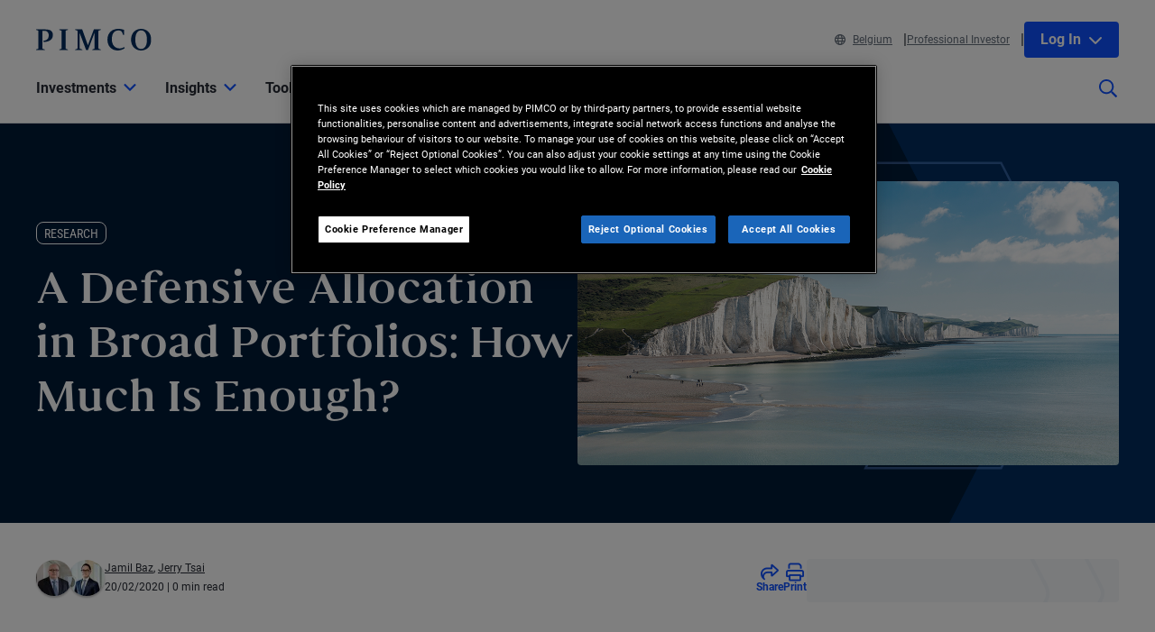

--- FILE ---
content_type: text/html; charset=utf-8
request_url: https://www.pimco.com/be/en/insights/a-defensive-allocation-in-broad-portfolios-how-much-is-enough
body_size: 38332
content:

<!DOCTYPE html>
<html lang="en-BE" data-site="website-be-en" class="">
<head>
    
<script>
    const currentUrl = window.location.href;
    const urlObj = new URL(currentUrl);
    const pathSegments = urlObj.pathname.split('/');

    window.dataLayer = window.dataLayer || [];
    window.dataLayer.length = 0;
    window.dataLayer.push({
        'sc_author': 'Jamil Baz, Jerry Tsai',
        'sc_topics': 'Credit',
        'sc_en_topics': 'Credit',
        'sc_en_category': 'Research',
        'content_type': 'Insight',
        'investment_strategy': '',
        'country_code': pathSegments.length > 1 ? pathSegments[1] : '',
        'site_language': pathSegments.length > 2 ? pathSegments[2] : '',
        'sc_publish_date': '02/20/2020',
        'sc_item_id': 'a43aa4d9-37cc-4903-a31c-abdc3aba274b',
        'sc_item_name': 'A Defensive Allocation in Broad Portfolios How Much Is Enough',
        'cusip': '',
        'user_id': '',
        'role_select': 'Financial Professional',
        'role_logged_in': '',
        'fund_name': ''
    });

    document.addEventListener("DOMContentLoaded", function () {
        $(".gtm-sharebar-print-event").click(function (e) {
            window.dataLayer = window.dataLayer || [];
            window.dataLayer.push({
                'event': 'print_click',
            });
        });
    });
</script>

    
    <!-- Google Tag Manager -->
    <script>
    (function(w,d,s,l,i){w[l]=w[l]||[];w[l].push({'gtm.start':

            new Date().getTime(),event:'gtm.js'});var f=d.getElementsByTagName(s)[0],

            j=d.createElement(s),dl=l!='dataLayer'?'&l='+l:'';j.async=true;j.src=

            'https://www.googletagmanager.com/gtm.js?id='+i+dl;f.parentNode.insertBefore(j,f);

    })(window,document,'script','dataLayer', 'GTM-WPSSJXZ');</script>
    <!-- End Google Tag Manager -->

    <!-- Release Name : Release-627 on 2026-01-23 02:11:12Z  : WN0LDWK00000L -->
    <meta charset="UTF-8">
<meta name="viewport" content="width=device-width, initial-scale=1.0, minimum-scale=1.0, user-scalable=yes">
<meta http-equiv="Content-Type" content="text/html; charset=utf-8" />

<title>A Defensive Allocation in Broad Portfolios: How Much Is Enough? | PIMCO</title>
<!--Page ID : {A43AA4D9-37CC-4903-A31C-ABDC3ABA274B}-->
<meta property="og:title" content="A Defensive Allocation in Broad Portfolios: How Much Is Enough? | PIMCO" />
<meta name="keywords" content="Credit">
<meta name="description" content="Incorporating risk mitigation strategies optimally can potentially enhance portfolio defensiveness against market declines without sacrificing too much return. ">
<meta property="og:description" content="Incorporating risk mitigation strategies optimally can potentially enhance portfolio defensiveness against market declines without sacrificing too much return. " />
<meta property="og:type" content="article" />

    <meta name="author" content="jamil baz, jerry tsai" />



<meta property="og:url" content="https://www.pimco.com/be/en/insights/a-defensive-allocation-in-broad-portfolios-how-much-is-enough" />
<meta name="twitter:site" content=@pimco />
<meta name="twitter:creator" content=@pimco />
<meta property="og:site_name" content="Pacific Investment Management Company LLC" />
<meta name="twitter:card" content="summary_large_image" />
<meta name="twitter:description" content="Incorporating risk mitigation strategies optimally can potentially enhance portfolio defensiveness against market declines without sacrificing too much return. ">
<meta name="twitter:title" content="A Defensive Allocation in Broad Portfolios: How Much Is Enough? | PIMCO">
        <meta property="og:image" content="https://www.pimco.com/be/en/-/media/global-assets/insights/research/2020/02/pimco_a-defensive-allocation-in-broad-portfolios_feb2020_hero.webp?rev=1fdfa7de93ee46469045f2fab00e3cb8" />
        <meta name="twitter:image" content="https://www.pimco.com/be/en/-/media/global-assets/insights/research/2020/02/pimco_a-defensive-allocation-in-broad-portfolios_feb2020_hero.webp?rev=1fdfa7de93ee46469045f2fab00e3cb8">


<link rel="canonical" href="https://www.pimco.com/be/en/insights/a-defensive-allocation-in-broad-portfolios-how-much-is-enough" />

    <link rel="alternate" href="https://www.pimco.com/be/en/insights/a-defensive-allocation-in-broad-portfolios-how-much-is-enough" hreflang="en-be" />
    <link rel="alternate" href="https://www.pimco.com/br/en/insights/a-defensive-allocation-in-broad-portfolios-how-much-is-enough" hreflang="en-br" />
    <link rel="alternate" href="https://www.pimco.com/ca/en/insights/a-defensive-allocation-in-broad-portfolios-how-much-is-enough" hreflang="en-ca" />
    <link rel="alternate" href="https://www.pimco.com/lat/en/insights/a-defensive-allocation-in-broad-portfolios-how-much-is-enough" hreflang="en-ar" />
    <link rel="alternate" href="https://www.pimco.com/lat/en/insights/a-defensive-allocation-in-broad-portfolios-how-much-is-enough" hreflang="en-cl" />
    <link rel="alternate" href="https://www.pimco.com/lat/en/insights/a-defensive-allocation-in-broad-portfolios-how-much-is-enough" hreflang="en-co" />
    <link rel="alternate" href="https://www.pimco.com/lat/en/insights/a-defensive-allocation-in-broad-portfolios-how-much-is-enough" hreflang="en-cr" />
    <link rel="alternate" href="https://www.pimco.com/lat/en/insights/a-defensive-allocation-in-broad-portfolios-how-much-is-enough" hreflang="en-gt" />
    <link rel="alternate" href="https://www.pimco.com/lat/en/insights/a-defensive-allocation-in-broad-portfolios-how-much-is-enough" hreflang="en-pa" />
    <link rel="alternate" href="https://www.pimco.com/lat/en/insights/a-defensive-allocation-in-broad-portfolios-how-much-is-enough" hreflang="en-py" />
    <link rel="alternate" href="https://www.pimco.com/lat/en/insights/a-defensive-allocation-in-broad-portfolios-how-much-is-enough" hreflang="en-pe" />
    <link rel="alternate" href="https://www.pimco.com/lat/en/insights/a-defensive-allocation-in-broad-portfolios-how-much-is-enough" hreflang="en-uy" />
    <link rel="alternate" href="https://www.pimco.com/lat/en/insights/a-defensive-allocation-in-broad-portfolios-how-much-is-enough" hreflang="en-mx" />
    <link rel="alternate" href="https://www.pimco.com/us/en/insights/a-defensive-allocation-in-broad-portfolios-how-much-is-enough" hreflang="en-us" />
    <link rel="alternate" href="https://www.pimco.com/au/en/insights/a-defensive-allocation-in-broad-portfolios-how-much-is-enough" hreflang="en-au" />
    <link rel="alternate" href="https://www.pimco.com/hk/en/insights/a-defensive-allocation-in-broad-portfolios-how-much-is-enough" hreflang="en-hk" />
    <link rel="alternate" href="https://www.pimco.com/kr/en/insights/a-defensive-allocation-in-broad-portfolios-how-much-is-enough" hreflang="en-kr" />
    <link rel="alternate" href="https://www.pimco.com/sg/en/insights/a-defensive-allocation-in-broad-portfolios-how-much-is-enough" hreflang="en-sg" />
    <link rel="alternate" href="https://www.pimco.com/dk/en/insights/a-defensive-allocation-in-broad-portfolios-how-much-is-enough" hreflang="en-dk" />
    <link rel="alternate" href="https://www.pimco.com/gbl/en/insights/a-defensive-allocation-in-broad-portfolios-how-much-is-enough" hreflang="x-default" />
    <link rel="alternate" href="https://www.pimco.com/eu/en/insights/a-defensive-allocation-in-broad-portfolios-how-much-is-enough" hreflang="en-eu" />
    <link rel="alternate" href="https://www.pimco.com/fi/en/insights/a-defensive-allocation-in-broad-portfolios-how-much-is-enough" hreflang="en-fi" />
    <link rel="alternate" href="https://www.pimco.com/lu/en/insights/a-defensive-allocation-in-broad-portfolios-how-much-is-enough" hreflang="en-lu" />
    <link rel="alternate" href="https://www.pimco.com/mea/en/insights/a-defensive-allocation-in-broad-portfolios-how-much-is-enough" hreflang="en-bh" />
    <link rel="alternate" href="https://www.pimco.com/mea/en/insights/a-defensive-allocation-in-broad-portfolios-how-much-is-enough" hreflang="en-bt" />
    <link rel="alternate" href="https://www.pimco.com/mea/en/insights/a-defensive-allocation-in-broad-portfolios-how-much-is-enough" hreflang="en-bw" />
    <link rel="alternate" href="https://www.pimco.com/mea/en/insights/a-defensive-allocation-in-broad-portfolios-how-much-is-enough" hreflang="en-eg" />
    <link rel="alternate" href="https://www.pimco.com/mea/en/insights/a-defensive-allocation-in-broad-portfolios-how-much-is-enough" hreflang="en-ir" />
    <link rel="alternate" href="https://www.pimco.com/mea/en/insights/a-defensive-allocation-in-broad-portfolios-how-much-is-enough" hreflang="en-il" />
    <link rel="alternate" href="https://www.pimco.com/mea/en/insights/a-defensive-allocation-in-broad-portfolios-how-much-is-enough" hreflang="en-jo" />
    <link rel="alternate" href="https://www.pimco.com/mea/en/insights/a-defensive-allocation-in-broad-portfolios-how-much-is-enough" hreflang="en-ke" />
    <link rel="alternate" href="https://www.pimco.com/mea/en/insights/a-defensive-allocation-in-broad-portfolios-how-much-is-enough" hreflang="en-kw" />
    <link rel="alternate" href="https://www.pimco.com/mea/en/insights/a-defensive-allocation-in-broad-portfolios-how-much-is-enough" hreflang="en-lb" />
    <link rel="alternate" href="https://www.pimco.com/mea/en/insights/a-defensive-allocation-in-broad-portfolios-how-much-is-enough" hreflang="en-mu" />
    <link rel="alternate" href="https://www.pimco.com/mea/en/insights/a-defensive-allocation-in-broad-portfolios-how-much-is-enough" hreflang="en-om" />
    <link rel="alternate" href="https://www.pimco.com/mea/en/insights/a-defensive-allocation-in-broad-portfolios-how-much-is-enough" hreflang="en-qa" />
    <link rel="alternate" href="https://www.pimco.com/mea/en/insights/a-defensive-allocation-in-broad-portfolios-how-much-is-enough" hreflang="en-sa" />
    <link rel="alternate" href="https://www.pimco.com/mea/en/insights/a-defensive-allocation-in-broad-portfolios-how-much-is-enough" hreflang="en-sd" />
    <link rel="alternate" href="https://www.pimco.com/nl/en/insights/a-defensive-allocation-in-broad-portfolios-how-much-is-enough" hreflang="en-nl" />
    <link rel="alternate" href="https://www.pimco.com/no/en/insights/a-defensive-allocation-in-broad-portfolios-how-much-is-enough" hreflang="en-no" />
    <link rel="alternate" href="https://www.pimco.com/se/en/insights/a-defensive-allocation-in-broad-portfolios-how-much-is-enough" hreflang="en-se" />
    <link rel="alternate" href="https://www.pimco.com/ch/en/insights/a-defensive-allocation-in-broad-portfolios-how-much-is-enough" hreflang="en-ch" />
    <link rel="alternate" href="https://www.pimco.com/ae/en/insights/a-defensive-allocation-in-broad-portfolios-how-much-is-enough" hreflang="en-ae" />
    <link rel="alternate" href="https://www.pimco.com/gb/en/insights/a-defensive-allocation-in-broad-portfolios-how-much-is-enough" hreflang="en-gb" />


<link rel="dns-prefetch" href="https://ka-p.fontawesome.com" />
<link rel="dns-prefetch" href="https://kit.fontawesome.com" />
<link rel="dns-prefetch" href="https://static.cloud.coveo.com" />
<link rel="dns-prefetch" href="https://munchkin.marketo.net" />
<link rel="dns-prefetch" href="https://browser-update.org" />
<link rel="dns-prefetch" href="https://fml-x.com" />
<link rel="dns-prefetch" href="https://www.googletagmanager.com" />
<link rel="dns-prefetch" href="https://cdn.cookielaw.org" />


<link rel="preload" href="/ren-assets/fonts/senhan/new/senhan-medium.woff2" as="font" type="font/woff2" crossorigin="anonymous">
<link rel="preload" href="/ren-assets/fonts/roboto/roboto-regular.woff2" as="font" type="font/woff2" crossorigin="anonymous">
<link rel="preload" href="/ren-assets/fonts/roboto/roboto-bold.woff2" as="font" type="font/woff2" crossorigin="anonymous">
<link rel="preload" href="/ren-assets/fonts/roboto-condensed/robotocondensed-regular.woff2" as="font" type="font/woff2" crossorigin="anonymous">
    


    
    
<!-- Podcast Episode SEO -->



    <script type="application/ld+json">
        {"@context":"https://schema.org","@type":"NewsArticle","headline":"A Defensive Allocation in Broad Portfolios: How Much Is Enough?","image":["https://www.pimco.com/be/en/-/media/global-assets/insights/research/2020/02/pimco_a-defensive-allocation-in-broad-portfolios_feb2020_hero.webp?rev=1fdfa7de93ee46469045f2fab00e3cb8"],"datePublished":"2020-02-20T00:00:00+00:00","dateModified":"2025-09-23T19:47:19+00:00","author":[{"@type":"Person","name":"Jamil Baz","url":"https://www.pimco.com/be/en/experts/jamil-baz"},{"@type":"Person","name":"Jerry Tsai","url":"https://www.pimco.com/be/en/experts/jerry-tsai"}]}
</script>

   
    

    <script type="text/javascript">
        var OKDomains = ['pimcoweb.com','pimco.com','pimcobrasil.com.br','pimco.com.au','pimco.com.sg','pimco.com.hk','pimco.co.uk','pimco.fr','pimco.de','pimco.es','pimco.lu','pimco.be','pvit.pimco-funds.com','pimcoetfs.com','pro.pimco.com','pimco.com.br','pimco.ca','pimco.lu','pimco.br','pimco.ch','pimco.fr','se.pimco.com','pimco.dk','pimco.fi','pimco.ae','pimco.com.tw','pimco.it','pimco.no','pimco.wd1.myworkdayjobs.com','goo.gl','g.page'];
    </script>
            <script>
            var $buoop = {
                required: { e: -4, f: -4, o: -4, s: -1, c: -4 },
                insecure: true,
                api: 2023.02,
                reminder: 24,
                text:
                {
                    'msg': 'Your web browser ({brow_name}) is out of date.&nbsp',
                    'insecure': 'Your web browser ({brow_name}) has a serious security vulnerability.&nbsp',
                    'msgmore': 'Update your browser for more security, speed and the best experience on this site.',
                    'bupdate': 'Update',
                    'bignore': 'Ignore',
                    'remind': '',
                    'bnever': ''
                }
            };
            function $buo_f() {
                var e = document.createElement("script");
                e.src = "//browser-update.org/update.min.js";
                document.body.appendChild(e);
            };
            try { document.addEventListener("DOMContentLoaded", $buo_f, false) }
            catch (e) { window.attachEvent("onload", $buo_f) }
        </script>

    <link rel="icon" type="image/x-icon" href="/ren-assets/img/favicons/favicon.png?rev=43A902E780B11772144852DEB7971606" />
    <link rel="stylesheet" href="https://kit.fontawesome.com:443/fafc36e408.css?rev=43A902E780B11772144852DEB7971606" crossorigin="anonymous">
    <link href="/ren-assets/css/pimco.min.css?rev=43A902E780B11772144852DEB7971606" rel="stylesheet">

</head>
<body>
    
    <noscript>
        <iframe src="https://www.googletagmanager.com/ns.html?id=GTM-WPSSJXZ" height="0" width="0" style="display: none; visibility: hidden"></iframe>
    </noscript>

    

    


<!-- BEGIN NOINDEX -->
<a href="#MainContent" class="site-header__skip-link" id="SkipToMain">
    Skip to Main Content
</a>
<header class="site-header">
    
    <div class="site-header__container">
        <div class="site-header-row">

            

    <div class="header__logo">
        <a class="gtm_logo_click" href="/be/en" title="PIMCO Home" aria-label="PIMCO Home">
<img src="/be/en/-/media/pimco-images/logos/navy-blue-logo.webp?rev=b2fc23efbfce4f8dae0be98410d971cd&amp;la=en-BE&amp;hash=8F3FD075DF0B0421C8EC051F43D775DD" alt="PIMCO logo" />        </a>
    </div>

          

            

            <div class="header__navigation-utility header__navigation-utility-desktop">
                

<ul class="header__navigation-utility-links">
    <li class="header__navigation-utility-link">
        <button class="header__navigation-utility-country-link VisitorSettingsModalTrigger gtm-utilitynav-event" data-country-code="BE" data-datalayer-clicktext="Belgium"><svg role="img" aria-hidden="true" width="16" height="16" viewBox="0 0 16 16" fill="none" xmlns="http://www.w3.org/2000/svg">
    <path d="M8 0C3.58065 0 0 3.58065 0 8C0 12.4194 3.58065 16 8 16C12.4194 16 16 12.4194 16 8C16 3.58065 12.4194 0 8 0ZM13.7839 5.16129H11.6161C11.4 3.98387 11.0516 2.94194 10.6097 2.10645C11.9935 2.71935 13.1161 3.80645 13.7839 5.16129ZM8 1.54839C8.6 1.54839 9.56774 2.87742 10.0387 5.16129H5.96129C6.43226 2.87742 7.4 1.54839 8 1.54839ZM1.54839 8C1.54839 7.55806 1.59355 7.12581 1.67742 6.70968H4.18387C4.15161 7.13226 4.12903 7.55806 4.12903 8C4.12903 8.44194 4.15161 8.86774 4.18387 9.29032H1.67742C1.59355 8.87419 1.54839 8.44194 1.54839 8ZM2.21613 10.8387H4.38387C4.6 12.0161 4.94839 13.0581 5.39032 13.8935C4.00645 13.2806 2.88387 12.1935 2.21613 10.8387ZM4.38387 5.16129H2.21613C2.88387 3.80645 4.00645 2.71935 5.39032 2.10645C4.94839 2.94194 4.6 3.98387 4.38387 5.16129ZM8 14.4516C7.4 14.4516 6.43226 13.1226 5.96129 10.8387H10.0419C9.56774 13.1226 8.6 14.4516 8 14.4516ZM10.2613 9.29032H5.73871C5.70323 8.87742 5.67742 8.45161 5.67742 8C5.67742 7.54839 5.70323 7.12258 5.73871 6.70968H10.2645C10.3 7.12258 10.3258 7.54839 10.3258 8C10.3258 8.45161 10.2968 8.87742 10.2613 9.29032ZM10.6097 13.8935C11.0516 13.0581 11.3968 12.0161 11.6161 10.8387H13.7839C13.1161 12.1935 11.9935 13.2806 10.6097 13.8935ZM11.8161 9.29032C11.8484 8.86774 11.871 8.44194 11.871 8C11.871 7.55806 11.8484 7.13226 11.8161 6.70968H14.3226C14.4065 7.12581 14.4516 7.55806 14.4516 8C14.4516 8.44194 14.4065 8.87419 14.3226 9.29032H11.8161Z" fill="#084FFF"/>
</svg>Belgium</button>
    </li>
    
        <li class="header__navigation-utility-link">
            <button class="header__navigation-utility-persona-link VisitorSettingsModalTrigger gtm-utilitynav-event" data-datalayer-clicktext="Professional Investor">Professional Investor</button>
        </li>


    
            <li class="header__navigation-utility-link header__navigation-utility-link--myprofile">
                    <button class="header__navigation-utility-button header__navigation-login-dropdown" aria-expanded="false" aria-controls="loginMenu">
                        Log In
                        <span class="fa-solid fa-chevron-down" aria-hidden="true"></span>
                    </button>
                    <div class="header__navigation-login" id="loginMenu">
                        <div class="header__navigation-login-inner">
                            <ul class="header__navigation-login-nav">
                                <li class="header__navigation-login-nav-child">
                                    <h3 class="header__navigation-login-heading">PIMCO.com</h3>
                                    <a href="/be/en/account/login/" rel="nofollow" class="header__navigation-login-link auth-login-link gtm_cta_click_event" tabindex="0" data-header-section="true" data-datalayer-clicktext="Log In">Log In</a>
                                    <p> Not a member? <a href="https://auth.pimco.com/register?country=be&amp;lang=en&amp;client_id=dotcom-client&amp;role=FI" class="header__navigation-login-nav-child-link">Register Account</a></p>
                                </li>
                            </ul>
                        </div>
                    </div>

            </li>
</ul>


            </div>
        </div>
        <nav class="header__navigation" role="navigation">
            <button class="header__search-cta header__search-cta--mobile" title="Site search" aria-label="Site search" tabindex="0">
                <span>
    <svg role="img" aria-hidden="true" width="16" height="16" viewBox="0 0 16 16" fill="none" xmlns="http://www.w3.org/2000/svg">
        <g clip-path="url(#clip0)">
            <path d="M15.8906 14.6531L12.0969 10.8594C12.025 10.7875 11.9313 10.75 11.8313 10.75H11.4187C12.4031 9.60938 13 8.125 13 6.5C13 2.90937 10.0906 0 6.5 0C2.90937 0 0 2.90937 0 6.5C0 10.0906 2.90937 13 6.5 13C8.125 13 9.60938 12.4031 10.75 11.4187V11.8313C10.75 11.9313 10.7906 12.025 10.8594 12.0969L14.6531 15.8906C14.8 16.0375 15.0375 16.0375 15.1844 15.8906L15.8906 15.1844C16.0375 15.0375 16.0375 14.8 15.8906 14.6531ZM6.5 11.5C3.7375 11.5 1.5 9.2625 1.5 6.5C1.5 3.7375 3.7375 1.5 6.5 1.5C9.2625 1.5 11.5 3.7375 11.5 6.5C11.5 9.2625 9.2625 11.5 6.5 11.5Z" fill="#022D5E"></path>
        </g>
        <defs>
            <clipPath id="clip0">
                <rect width="16" height="16" fill="white"></rect>
            </clipPath>
        </defs>
    </svg>
</span>
            </button>

            <button class="header__hamburger-cta header__hamburger-cta--open" aria-label="Open primary navigation">
                <span></span>
                <span></span>
                <span></span>
            </button>

            <div class="header__navigation-group">
                <h2 id="header__navigation-title" hidden>Primary navigation</h2>

                <div class="header__navigation-group-outer">
                    <button class="header__hamburger-cta header__hamburger-cta--close" aria-label="Close Primary Navigation">
                        <span></span>
                        <span></span>
                        <span></span>
                    </button>

                        <ul class="header__navigation-group-inner">

<li class="header__navigation-dropdown">
    <button class="header__navigation-dropdown-link" aria-expanded="false" aria-controls="NavigationSection__d413f6806dc34079b338197b9ffdec55" tabindex="0">
        <span>Investments</span>
        <span class="header__navigation-dropdown-link-icon"><svg role="img" aria-hidden="true" width="14" height="8" viewBox="0 0 10 6" fill="none" xmlns="http://www.w3.org/2000/svg">
<path d="M4.73418 5.86865L0.10918 1.28115C-0.0376953 1.13428 -0.0376953 0.896777 0.10918 0.749902L0.72793 0.131152C0.874805 -0.0157227 1.1123 -0.0157227 1.25918 0.131152L4.9998 3.83428L8.74043 0.131152C8.88731 -0.0157227 9.12481 -0.0157227 9.27168 0.131152L9.89043 0.749902C10.0373 0.896777 10.0373 1.13428 9.89043 1.28115L5.26543 5.86865C5.11856 6.01553 4.88105 6.01553 4.73418 5.86865Z" fill="black"/>
</svg>
</span>
        <span class="header__navigation-dropdown-link-mobile-icon"><svg role="img" aria-hidden="true" width="10" height="19" viewBox="0 0 10 19" fill="none" xmlns="http://www.w3.org/2000/svg">
<path d="M0.9375 1.02344L0.15625 1.76562C0 1.96094 0 2.27344 0.15625 2.42969L7.22656 9.5L0.15625 16.6094C0 16.7656 0 17.0781 0.15625 17.2734L0.9375 18.0156C1.13281 18.2109 1.40625 18.2109 1.60156 18.0156L9.80469 9.85156C9.96094 9.65625 9.96094 9.38281 9.80469 9.1875L1.60156 1.02344C1.40625 0.828125 1.13281 0.828125 0.9375 1.02344Z" fill="black"/>
</svg>
</span>
    </button>

    <div class="header__navigation-dropdown-content" id="NavigationSection__d413f6806dc34079b338197b9ffdec55">
        <div class="header__navigation-dropdown-content-inner">
            <div class="dropdown--back"><button class="dropdown--back-button"><span class="fa-solid fa-chevron-left" aria-hidden="true"></span>Investments <span class="sr-only">Click here to return to the Main Menu</span></button></div>
            <div class="dropdown--links-wrapper">


    <div class="dropdown--link-list">
            <h3 class="header__navigation-dropdown-eyebrow-heading">Products</h3>
        <ul>
                    <li>
<a href="/be/en/product-finder" class="nav-link gtm-topnav-event" data-datalayer-subsection="Products" data-datalayer-clicktext="Mutual Funds" >Mutual Funds</a>                    </li>
                    <li>
<a href="/be/en/investment-strategies/etfs" class="nav-link gtm-topnav-event" data-datalayer-subsection="Products" data-datalayer-clicktext="ETFs" >ETFs</a>                    </li>
                            <li>
<a href="/be/en/product-finder" class="header__navigation-dropdown-view-all-link gtm-topnav-event" data-datalayer-subsection="Products" data-datalayer-clicktext="View All Products" >View All Products<span class="fa-solid fa-chevron-right" aria-hidden="true"></span>
</a>                </li>
        </ul>
    </div>


    <div class="dropdown--link-list">
            <h3 class="header__navigation-dropdown-eyebrow-heading">Investment strategies</h3>
        <ul>
                    <li>
<a href="/be/en/investment-strategies/alternative-investments" class="nav-link gtm-topnav-event" data-datalayer-subsection="Investment strategies" data-datalayer-clicktext="Alternatives" >Alternatives</a>                    </li>
                    <li>
<a href="/be/en/investment-strategies/asset-based-finance" class="nav-link gtm-topnav-event" data-datalayer-subsection="Investment strategies" data-datalayer-clicktext="Asset-Based Finance" >Asset-Based Finance</a>                    </li>
                    <li>
<a href="/be/en/investment-strategies/income" class="nav-link gtm-topnav-event" data-datalayer-subsection="Investment strategies" data-datalayer-clicktext="Income Investing" >Income Investing</a>                    </li>
                    <li>
<a href="/be/en/investment-strategies/real-estate" class="nav-link gtm-topnav-event" data-datalayer-subsection="Investment strategies" data-datalayer-clicktext="Real Estate" >Real Estate</a>                    </li>
                    <li>
<a href="/be/en/investment-strategies/emerging-markets" class="nav-link gtm-topnav-event" data-datalayer-subsection="Investment strategies" data-datalayer-clicktext="Emerging Markets" >Emerging Markets</a>                    </li>
                    <li>
<a href="/be/en/investment-strategies/solutions" class="nav-link gtm-topnav-event" data-datalayer-subsection="Investment strategies" data-datalayer-clicktext="Solutions" >Solutions</a>                    </li>
                            <li>
<a href="/be/en/investment-strategies/investment-strategies" class="header__navigation-dropdown-view-all-link gtm-topnav-event" data-datalayer-subsection="Investment strategies" data-datalayer-clicktext="View All Strategies" >View All Strategies<span class="fa-solid fa-chevron-right" aria-hidden="true"></span>
</a>                </li>
        </ul>
    </div>


    <div class="dropdown--link-list">
            <h3 class="header__navigation-dropdown-eyebrow-heading">Sustainable Investing</h3>
        <ul>
                    <li>
<a href="/be/en/investment-strategies/sustainable-investing" class="nav-link gtm-topnav-event" data-datalayer-subsection="Sustainable Investing" data-datalayer-clicktext="Overview" >Overview</a>                    </li>
                    <li>
<a href="/be/en/investment-strategies/sustainable-investing/sustainable-investing-solutions" class="nav-link gtm-topnav-event" data-datalayer-subsection="Sustainable Investing" data-datalayer-clicktext="Sustainable Solutions" >Sustainable Solutions</a>                    </li>
                    <li>
<a href="/be/en/investment-strategies/sustainable-investing/sustainability-reports-and-policies" class="nav-link gtm-topnav-event" data-datalayer-subsection="Sustainable Investing" data-datalayer-clicktext="Sustainability Reports and Policies" >Sustainability Reports and Policies</a>                    </li>
                    </ul>
    </div>
                
    <div class="dropdown--feature-wrapper">
        <div class="header__navigation-dropdown-feature">
                <div class="header__navigation-dropdown-feature-image">
                    <img loading="lazy" srcset="/be/en/-/media/global-assets/investment-strategies/income/pimco_income_hero_emea.webp?rev=d456933a1f8f47d68437b2c13e82c61b&amp;h=2160&amp;w=2445&amp;la=en-BE&amp;hash=A07B7A3948C08D2E8F512078538A2039 2445w,/be/en/-/media/global-assets/investment-strategies/income/pimco_income_hero_emea.webp?rev=d456933a1f8f47d68437b2c13e82c61b&amp;h=1696&amp;w=1920&amp;la=en-BE&amp;hash=5E17485AA0AEBFADE0F25519AA0F9D5C 1920w,/be/en/-/media/global-assets/investment-strategies/income/pimco_income_hero_emea.webp?rev=d456933a1f8f47d68437b2c13e82c61b&amp;h=1130&amp;w=1280&amp;la=en-BE&amp;hash=E95575040DE1D73F0325A7E463E186AA 1280w,/be/en/-/media/global-assets/investment-strategies/income/pimco_income_hero_emea.webp?rev=d456933a1f8f47d68437b2c13e82c61b&amp;h=565&amp;w=640&amp;la=en-BE&amp;hash=3DD5340DC0E6243DD4A70417E96A4752 640w" sizes="(max-width: 640px) 640px,(max-width: 1440px) 1280px,(max-width: 2560px) 1920px" src="/be/en/-/media/global-assets/investment-strategies/income/pimco_income_hero_emea.webp?rev=d456933a1f8f47d68437b2c13e82c61b&amp;h=2160&amp;w=2445&amp;la=en-BE&amp;hash=A07B7A3948C08D2E8F512078538A2039" loading="lazy" alt="Income Banner"  />
                </div>
                            <div class="header__navigation-dropdown-feature-content">
                        <p class="header__navigation-dropdown-feature-eyebrow-heading">Investment Solutions</p>
                    <a href="/be/en/investment-strategies/income" class="header__navigation-dropdown-feature-link gtm-topnav-event" data-datalayer-subsection="Investments" data-datalayer-clicktext="Flexibility. Conviction. Greater Potential for Returns." >                            <h3 class="header__navigation-dropdown-feature-link--large-header">Flexibility. Conviction. Greater Potential for Returns.</h3>
</a>                                            <p class="header__navigation-dropdown-feature-description">Look to flexible bond strategies that provide attractive income potential while focusing on low risk.</p>
                </div>
        </div>
    </div>
               </div>
        </div>
    </div>
</li>
<li class="header__navigation-dropdown">
    <button class="header__navigation-dropdown-link" aria-expanded="false" aria-controls="NavigationSection__e62ec724714448ddbf47870e1f1b15ec" tabindex="0">
        <span>Insights</span>
        <span class="header__navigation-dropdown-link-icon"><svg role="img" aria-hidden="true" width="14" height="8" viewBox="0 0 10 6" fill="none" xmlns="http://www.w3.org/2000/svg">
<path d="M4.73418 5.86865L0.10918 1.28115C-0.0376953 1.13428 -0.0376953 0.896777 0.10918 0.749902L0.72793 0.131152C0.874805 -0.0157227 1.1123 -0.0157227 1.25918 0.131152L4.9998 3.83428L8.74043 0.131152C8.88731 -0.0157227 9.12481 -0.0157227 9.27168 0.131152L9.89043 0.749902C10.0373 0.896777 10.0373 1.13428 9.89043 1.28115L5.26543 5.86865C5.11856 6.01553 4.88105 6.01553 4.73418 5.86865Z" fill="black"/>
</svg>
</span>
        <span class="header__navigation-dropdown-link-mobile-icon"><svg role="img" aria-hidden="true" width="10" height="19" viewBox="0 0 10 19" fill="none" xmlns="http://www.w3.org/2000/svg">
<path d="M0.9375 1.02344L0.15625 1.76562C0 1.96094 0 2.27344 0.15625 2.42969L7.22656 9.5L0.15625 16.6094C0 16.7656 0 17.0781 0.15625 17.2734L0.9375 18.0156C1.13281 18.2109 1.40625 18.2109 1.60156 18.0156L9.80469 9.85156C9.96094 9.65625 9.96094 9.38281 9.80469 9.1875L1.60156 1.02344C1.40625 0.828125 1.13281 0.828125 0.9375 1.02344Z" fill="black"/>
</svg>
</span>
    </button>

    <div class="header__navigation-dropdown-content" id="NavigationSection__e62ec724714448ddbf47870e1f1b15ec">
        <div class="header__navigation-dropdown-content-inner">
            <div class="dropdown--back"><button class="dropdown--back-button"><span class="fa-solid fa-chevron-left" aria-hidden="true"></span>Insights <span class="sr-only">Click here to return to the Main Menu</span></button></div>
            <div class="dropdown--links-wrapper">


    <div class="dropdown--link-list">
            <h3 class="header__navigation-dropdown-eyebrow-heading">Latest Insights</h3>
        <ul>
                    <li>
<a href="/be/en/insights#sort=%40publishz32xdate%20descending&amp;f:category=[70341f6de3a142ee89144df0ec44e3b8]" class="nav-link gtm-topnav-event" data-datalayer-subsection="Latest Insights" data-datalayer-clicktext="Economic & Market Commentary" >Economic & Market Commentary</a>                    </li>
                    <li>
<a href="/be/en/insights#sort=%40publishz32xdate%20descending&amp;f:category=[2ed0cf23194641ed85e6c62992b55c9b]" class="nav-link gtm-topnav-event" data-datalayer-subsection="Latest Insights" data-datalayer-clicktext="Investment Strategies" >Investment Strategies</a>                    </li>
                    <li>
<a href="/be/en/insights#sort=%40publishz32xdate%20descending&amp;f:category=[a7b69dc189f64d858cf8c37ff9c9e7fd]" class="nav-link gtm-topnav-event" data-datalayer-subsection="Latest Insights" data-datalayer-clicktext="Research" >Research</a>                    </li>
                    <li>
<a href="/be/en/insights/podcasts/fixing-your-interest" class="nav-link gtm-topnav-event" data-datalayer-subsection="Latest Insights" data-datalayer-clicktext="Podcasts" >Podcasts</a>                    </li>
                            <li>
<a href="/be/en/insights" class="header__navigation-dropdown-view-all-link gtm-topnav-event" data-datalayer-subsection="Latest Insights" data-datalayer-clicktext="View All" >View All<span class="fa-solid fa-chevron-right" aria-hidden="true"></span>
</a>                </li>
        </ul>
    </div>


    <div class="dropdown--link-list">
            <h3 class="header__navigation-dropdown-eyebrow-heading">OUTLOOKS</h3>
        <ul>
                    <li>
<a href="https://www.pimco.com/be/en/secular" class="nav-link gtm-topnav-event" data-datalayer-subsection="OUTLOOKS" data-datalayer-clicktext="Secular Outlook" >Secular Outlook</a>                    </li>
                    <li>
<a href="https://www.pimco.com/be/en/cyclical" class="nav-link gtm-topnav-event" data-datalayer-subsection="OUTLOOKS" data-datalayer-clicktext="Cyclical Outlook" >Cyclical Outlook</a>                    </li>
                    </ul>
    </div>
                
    <div class="dropdown--feature-wrapper">
        <div class="header__navigation-dropdown-feature">
                <div class="header__navigation-dropdown-feature-image">
                    <img loading="lazy" srcset="/be/en/-/media/global-assets/insights/economic-and-market-commentary/cyclical-outlook/2026/01/pimco_cyclical_outlook_wilding_balls_jan2026_14818_2560x1440.webp?rev=5c0d3bf82051466da9c88fbf26c84873&amp;h=1440&amp;w=2560&amp;la=en-BE&amp;hash=C334FE5FE49E5FCBD7673E678EE202DC 2560w,/be/en/-/media/global-assets/insights/economic-and-market-commentary/cyclical-outlook/2026/01/pimco_cyclical_outlook_wilding_balls_jan2026_14818_2560x1440.webp?rev=5c0d3bf82051466da9c88fbf26c84873&amp;h=1080&amp;w=1920&amp;la=en-BE&amp;hash=01E9F2E692F05FE97F3A5A6515477B6D 1920w,/be/en/-/media/global-assets/insights/economic-and-market-commentary/cyclical-outlook/2026/01/pimco_cyclical_outlook_wilding_balls_jan2026_14818_2560x1440.webp?rev=5c0d3bf82051466da9c88fbf26c84873&amp;h=720&amp;w=1280&amp;la=en-BE&amp;hash=EF6340F1AA82C2147E1DF6D28BA348BE 1280w,/be/en/-/media/global-assets/insights/economic-and-market-commentary/cyclical-outlook/2026/01/pimco_cyclical_outlook_wilding_balls_jan2026_14818_2560x1440.webp?rev=5c0d3bf82051466da9c88fbf26c84873&amp;h=360&amp;w=640&amp;la=en-BE&amp;hash=766EAC23C20B16041FF13580E8E50586 640w" sizes="(max-width: 640px) 640px,(max-width: 1440px) 1280px,(max-width: 2560px) 1920px" src="/be/en/-/media/global-assets/insights/economic-and-market-commentary/cyclical-outlook/2026/01/pimco_cyclical_outlook_wilding_balls_jan2026_14818_2560x1440.webp?rev=5c0d3bf82051466da9c88fbf26c84873&amp;h=1440&amp;w=2560&amp;la=en-BE&amp;hash=C334FE5FE49E5FCBD7673E678EE202DC" loading="lazy" alt="Compounding Opportunity"  />
                </div>
                            <div class="header__navigation-dropdown-feature-content">
                        <p class="header__navigation-dropdown-feature-eyebrow-heading">Cyclical Outlook</p>
                    <a href="/be/en/insights/compounding-opportunity" class="header__navigation-dropdown-feature-link gtm-topnav-event" data-datalayer-subsection="Insights" data-datalayer-clicktext="Compounding Opportunity " >                            <h3 class="header__navigation-dropdown-feature-link--large-header">Compounding Opportunity </h3>
</a>                                            <p class="header__navigation-dropdown-feature-description">Following strong 2025 returns, high quality fixed income continues to offer attractive yields and global diversification at a time of stretched equity valuations and tight credit spreads.</p>
                </div>
        </div>
    </div>
               </div>
        </div>
    </div>
</li>
<li class="header__navigation-dropdown">
    <button class="header__navigation-dropdown-link" aria-expanded="false" aria-controls="NavigationSection__1b2e4e46ca8742a980f15141ad907971" tabindex="0">
        <span>Tools & Resources</span>
        <span class="header__navigation-dropdown-link-icon"><svg role="img" aria-hidden="true" width="14" height="8" viewBox="0 0 10 6" fill="none" xmlns="http://www.w3.org/2000/svg">
<path d="M4.73418 5.86865L0.10918 1.28115C-0.0376953 1.13428 -0.0376953 0.896777 0.10918 0.749902L0.72793 0.131152C0.874805 -0.0157227 1.1123 -0.0157227 1.25918 0.131152L4.9998 3.83428L8.74043 0.131152C8.88731 -0.0157227 9.12481 -0.0157227 9.27168 0.131152L9.89043 0.749902C10.0373 0.896777 10.0373 1.13428 9.89043 1.28115L5.26543 5.86865C5.11856 6.01553 4.88105 6.01553 4.73418 5.86865Z" fill="black"/>
</svg>
</span>
        <span class="header__navigation-dropdown-link-mobile-icon"><svg role="img" aria-hidden="true" width="10" height="19" viewBox="0 0 10 19" fill="none" xmlns="http://www.w3.org/2000/svg">
<path d="M0.9375 1.02344L0.15625 1.76562C0 1.96094 0 2.27344 0.15625 2.42969L7.22656 9.5L0.15625 16.6094C0 16.7656 0 17.0781 0.15625 17.2734L0.9375 18.0156C1.13281 18.2109 1.40625 18.2109 1.60156 18.0156L9.80469 9.85156C9.96094 9.65625 9.96094 9.38281 9.80469 9.1875L1.60156 1.02344C1.40625 0.828125 1.13281 0.828125 0.9375 1.02344Z" fill="black"/>
</svg>
</span>
    </button>

    <div class="header__navigation-dropdown-content" id="NavigationSection__1b2e4e46ca8742a980f15141ad907971">
        <div class="header__navigation-dropdown-content-inner">
            <div class="dropdown--back"><button class="dropdown--back-button"><span class="fa-solid fa-chevron-left" aria-hidden="true"></span>Tools & Resources <span class="sr-only">Click here to return to the Main Menu</span></button></div>
            <div class="dropdown--links-wrapper">


    <div class="dropdown--link-list">
            <h3 class="header__navigation-dropdown-eyebrow-heading">Tools</h3>
        <ul>
                    <li>
<a href="/be/en/resources/client-solutions-and-analytics" class="nav-link gtm-topnav-event" data-datalayer-subsection="Tools" data-datalayer-clicktext="Client Solutions and Analytics" >Client Solutions and Analytics</a>                    </li>
                    </ul>
    </div>


    <div class="dropdown--link-list">
            <h3 class="header__navigation-dropdown-eyebrow-heading">Resources</h3>
        <ul>
                    <li>
<a href="/be/en/resources/forms-and-applications" class="nav-link gtm-topnav-event" data-datalayer-subsection="Resources" data-datalayer-clicktext="Forms and Applications" >Forms and Applications</a>                    </li>
                    <li>
<a href="/be/en/resources/mifid-ii" class="nav-link gtm-topnav-event" data-datalayer-subsection="Resources" data-datalayer-clicktext="MiFID II" >MiFID II</a>                    </li>
                    </ul>
    </div>


    <div class="dropdown--link-list">
            <h3 class="header__navigation-dropdown-eyebrow-heading">Education & Engagement</h3>
        <ul>
                    <li>
<a href="/be/en/resources/education-center" class="nav-link gtm-topnav-event" data-datalayer-subsection="Education & Engagement" data-datalayer-clicktext="Education Centre" >Education Centre</a>                    </li>
                    </ul>
    </div>
                
    <div class="dropdown--feature-wrapper">
        <div class="header__navigation-dropdown-feature">
                <div class="header__navigation-dropdown-feature-image">
                    <img loading="lazy" srcset="/be/en/-/media/global-assets/home-page/navigation/pimco_navigation_tools-resources.webp?rev=3b8fe02dd7604a0da111394df713365f&amp;h=1440&amp;w=2560&amp;la=en-BE&amp;hash=A10053CB5814AD9CA70A76C3927B8002 2560w,/be/en/-/media/global-assets/home-page/navigation/pimco_navigation_tools-resources.webp?rev=3b8fe02dd7604a0da111394df713365f&amp;h=1080&amp;w=1920&amp;la=en-BE&amp;hash=28A5C08FC2E77E52C05B182E6B03BB37 1920w,/be/en/-/media/global-assets/home-page/navigation/pimco_navigation_tools-resources.webp?rev=3b8fe02dd7604a0da111394df713365f&amp;h=720&amp;w=1280&amp;la=en-BE&amp;hash=E526530F5A1E397434A9EC0E5FFAAD4E 1280w,/be/en/-/media/global-assets/home-page/navigation/pimco_navigation_tools-resources.webp?rev=3b8fe02dd7604a0da111394df713365f&amp;h=360&amp;w=640&amp;la=en-BE&amp;hash=ADBB30676F792E84E12568234AEE7891 640w" sizes="(max-width: 640px) 640px,(max-width: 1440px) 1280px,(max-width: 2560px) 1920px" src="/be/en/-/media/global-assets/home-page/navigation/pimco_navigation_tools-resources.webp?rev=3b8fe02dd7604a0da111394df713365f&amp;h=1440&amp;w=2560&amp;la=en-BE&amp;hash=A10053CB5814AD9CA70A76C3927B8002" loading="lazy" alt="Subscribe to get the latest from PIMCO."  />
                </div>
                            <div class="header__navigation-dropdown-feature-content">
                    <a href="https://subscriptions.pimco.com/en-BE/" class="header__navigation-dropdown-feature-link gtm-topnav-event" data-datalayer-subsection="Tools & Resources" data-datalayer-clicktext="PIMCO Subscriptions" >                            <h3 class="header__navigation-dropdown-feature-link--large-header">PIMCO Subscriptions</h3>
</a>                                            <p class="header__navigation-dropdown-feature-description">Access PIMCO's industry leading market insights and resources.</p>
                </div>
        </div>
    </div>
               </div>
        </div>
    </div>
</li>
<li class="header__navigation-dropdown">
    <button class="header__navigation-dropdown-link" aria-expanded="false" aria-controls="NavigationSection__1419e5dd89174e92a48a037eb42dcff8" tabindex="0">
        <span>About Us</span>
        <span class="header__navigation-dropdown-link-icon"><svg role="img" aria-hidden="true" width="14" height="8" viewBox="0 0 10 6" fill="none" xmlns="http://www.w3.org/2000/svg">
<path d="M4.73418 5.86865L0.10918 1.28115C-0.0376953 1.13428 -0.0376953 0.896777 0.10918 0.749902L0.72793 0.131152C0.874805 -0.0157227 1.1123 -0.0157227 1.25918 0.131152L4.9998 3.83428L8.74043 0.131152C8.88731 -0.0157227 9.12481 -0.0157227 9.27168 0.131152L9.89043 0.749902C10.0373 0.896777 10.0373 1.13428 9.89043 1.28115L5.26543 5.86865C5.11856 6.01553 4.88105 6.01553 4.73418 5.86865Z" fill="black"/>
</svg>
</span>
        <span class="header__navigation-dropdown-link-mobile-icon"><svg role="img" aria-hidden="true" width="10" height="19" viewBox="0 0 10 19" fill="none" xmlns="http://www.w3.org/2000/svg">
<path d="M0.9375 1.02344L0.15625 1.76562C0 1.96094 0 2.27344 0.15625 2.42969L7.22656 9.5L0.15625 16.6094C0 16.7656 0 17.0781 0.15625 17.2734L0.9375 18.0156C1.13281 18.2109 1.40625 18.2109 1.60156 18.0156L9.80469 9.85156C9.96094 9.65625 9.96094 9.38281 9.80469 9.1875L1.60156 1.02344C1.40625 0.828125 1.13281 0.828125 0.9375 1.02344Z" fill="black"/>
</svg>
</span>
    </button>

    <div class="header__navigation-dropdown-content" id="NavigationSection__1419e5dd89174e92a48a037eb42dcff8">
        <div class="header__navigation-dropdown-content-inner">
            <div class="dropdown--back"><button class="dropdown--back-button"><span class="fa-solid fa-chevron-left" aria-hidden="true"></span>About Us <span class="sr-only">Click here to return to the Main Menu</span></button></div>
            <div class="dropdown--links-wrapper">


    <div class="dropdown--link-list">
            <h3 class="header__navigation-dropdown-eyebrow-heading">WHO WE ARE</h3>
        <ul>
                    <li>
<a href="/be/en/about-us" class="nav-link gtm-topnav-event" data-datalayer-subsection="WHO WE ARE" data-datalayer-clicktext="About Us" >About Us</a>                    </li>
                    <li>
<a href="/be/en/about-us/our-process" class="nav-link gtm-topnav-event" data-datalayer-subsection="WHO WE ARE" data-datalayer-clicktext="Our Process" >Our Process</a>                    </li>
                    <li>
<a href="/be/en/about-us/experts" class="nav-link gtm-topnav-event" data-datalayer-subsection="WHO WE ARE" data-datalayer-clicktext="Firm Leadership" >Firm Leadership</a>                    </li>
                    <li>
<a href="/be/en/about-us/meet-the-team" class="nav-link gtm-topnav-event" data-datalayer-subsection="WHO WE ARE" data-datalayer-clicktext="Meet the Team" >Meet the Team</a>                    </li>
                    </ul>
    </div>


    <div class="dropdown--link-list">
            <h3 class="header__navigation-dropdown-eyebrow-heading">Our Purpose & Impact</h3>
        <ul>
                    <li>
<a href="/be/en/about-us/inclusion-diversity" class="nav-link gtm-topnav-event" data-datalayer-subsection="Our Purpose & Impact" data-datalayer-clicktext="Inclusion & Diversity" >Inclusion & Diversity</a>                    </li>
                    <li>
<a href="/be/en/about-us/purpose" class="nav-link gtm-topnav-event" data-datalayer-subsection="Our Purpose & Impact" data-datalayer-clicktext="Purpose at PIMCO" >Purpose at PIMCO</a>                    </li>
                    </ul>
    </div>


    <div class="dropdown--link-list">
            <h3 class="header__navigation-dropdown-eyebrow-heading">More</h3>
        <ul>
                    <li>
<a href="/be/en/about-us/contact-us" class="nav-link gtm-topnav-event" data-datalayer-subsection="More" data-datalayer-clicktext="Contact Us" >Contact Us</a>                    </li>
                    <li>
<a href="/be/en/about-us/offices" class="nav-link gtm-topnav-event" data-datalayer-subsection="More" data-datalayer-clicktext="PIMCO Offices" >PIMCO Offices</a>                    </li>
                    <li>
<a href="/be/en/about-us/press-release" class="nav-link gtm-topnav-event" data-datalayer-subsection="More" data-datalayer-clicktext="Press Releases" >Press Releases</a>                    </li>
                    <li>
<a href="/be/en/about-us/media-contacts" class="nav-link gtm-topnav-event" data-datalayer-subsection="More" data-datalayer-clicktext="Media Contacts" >Media Contacts</a>                    </li>
                    <li>
<a href="/be/en/about-us/careers" class="nav-link gtm-topnav-event" data-datalayer-subsection="More" data-datalayer-clicktext="Careers" >Careers</a>                    </li>
                    </ul>
    </div>
                
    <div class="dropdown--feature-wrapper">
        <div class="header__navigation-dropdown-feature">
                <div class="header__navigation-dropdown-feature-image">
                    <img loading="lazy" srcset="/be/en/-/media/global-assets/about-us/pimco_about-us_hero_emea.webp?rev=82653fd1bdb34d7aa9a482a5b6d12d0a&amp;h=1440&amp;w=2560&amp;la=en-BE&amp;hash=C0FB028A8695450E42263B68E37F1BA5 2560w,/be/en/-/media/global-assets/about-us/pimco_about-us_hero_emea.webp?rev=82653fd1bdb34d7aa9a482a5b6d12d0a&amp;h=1080&amp;w=1920&amp;la=en-BE&amp;hash=023AB9B3224C5705F71CE8A52D39D574 1920w,/be/en/-/media/global-assets/about-us/pimco_about-us_hero_emea.webp?rev=82653fd1bdb34d7aa9a482a5b6d12d0a&amp;h=720&amp;w=1280&amp;la=en-BE&amp;hash=DA6D34E85534D4DA88A76098BB16476C 1280w,/be/en/-/media/global-assets/about-us/pimco_about-us_hero_emea.webp?rev=82653fd1bdb34d7aa9a482a5b6d12d0a&amp;h=360&amp;w=640&amp;la=en-BE&amp;hash=BD569288999E96712230ECD0F1DC3863 640w" sizes="(max-width: 640px) 640px,(max-width: 1440px) 1280px,(max-width: 2560px) 1920px" src="/be/en/-/media/global-assets/about-us/pimco_about-us_hero_emea.webp?rev=82653fd1bdb34d7aa9a482a5b6d12d0a&amp;h=1440&amp;w=2560&amp;la=en-BE&amp;hash=C0FB028A8695450E42263B68E37F1BA5" loading="lazy" alt="About Us"  />
                </div>
                            <div class="header__navigation-dropdown-feature-content">
                        <p class="header__navigation-dropdown-feature-eyebrow-heading">About Us</p>
                    <a href="/be/en/about-us" class="header__navigation-dropdown-feature-link gtm-topnav-event" data-datalayer-subsection="About Us" data-datalayer-clicktext="Bonds That Go the Distance" >                            <h3 class="header__navigation-dropdown-feature-link--large-header">Bonds That Go the Distance</h3>
</a>                                            <p class="header__navigation-dropdown-feature-description">For more than 50 years, we’ve created opportunities for investors across public and private markets.</p>
                </div>
        </div>
    </div>
               </div>
        </div>
    </div>
</li>                        </ul>
                    <div class="header__navigation-utility header__navigation-utility-mobile">
                        

<ul class="header__navigation-utility-links">
    <li class="header__navigation-utility-link">
        <button class="header__navigation-utility-country-link VisitorSettingsModalTrigger gtm-utilitynav-event" data-country-code="BE" data-datalayer-clicktext="Belgium"><svg role="img" aria-hidden="true" width="16" height="16" viewBox="0 0 16 16" fill="none" xmlns="http://www.w3.org/2000/svg">
    <path d="M8 0C3.58065 0 0 3.58065 0 8C0 12.4194 3.58065 16 8 16C12.4194 16 16 12.4194 16 8C16 3.58065 12.4194 0 8 0ZM13.7839 5.16129H11.6161C11.4 3.98387 11.0516 2.94194 10.6097 2.10645C11.9935 2.71935 13.1161 3.80645 13.7839 5.16129ZM8 1.54839C8.6 1.54839 9.56774 2.87742 10.0387 5.16129H5.96129C6.43226 2.87742 7.4 1.54839 8 1.54839ZM1.54839 8C1.54839 7.55806 1.59355 7.12581 1.67742 6.70968H4.18387C4.15161 7.13226 4.12903 7.55806 4.12903 8C4.12903 8.44194 4.15161 8.86774 4.18387 9.29032H1.67742C1.59355 8.87419 1.54839 8.44194 1.54839 8ZM2.21613 10.8387H4.38387C4.6 12.0161 4.94839 13.0581 5.39032 13.8935C4.00645 13.2806 2.88387 12.1935 2.21613 10.8387ZM4.38387 5.16129H2.21613C2.88387 3.80645 4.00645 2.71935 5.39032 2.10645C4.94839 2.94194 4.6 3.98387 4.38387 5.16129ZM8 14.4516C7.4 14.4516 6.43226 13.1226 5.96129 10.8387H10.0419C9.56774 13.1226 8.6 14.4516 8 14.4516ZM10.2613 9.29032H5.73871C5.70323 8.87742 5.67742 8.45161 5.67742 8C5.67742 7.54839 5.70323 7.12258 5.73871 6.70968H10.2645C10.3 7.12258 10.3258 7.54839 10.3258 8C10.3258 8.45161 10.2968 8.87742 10.2613 9.29032ZM10.6097 13.8935C11.0516 13.0581 11.3968 12.0161 11.6161 10.8387H13.7839C13.1161 12.1935 11.9935 13.2806 10.6097 13.8935ZM11.8161 9.29032C11.8484 8.86774 11.871 8.44194 11.871 8C11.871 7.55806 11.8484 7.13226 11.8161 6.70968H14.3226C14.4065 7.12581 14.4516 7.55806 14.4516 8C14.4516 8.44194 14.4065 8.87419 14.3226 9.29032H11.8161Z" fill="#084FFF"/>
</svg>Belgium</button>
    </li>
    
        <li class="header__navigation-utility-link">
            <button class="header__navigation-utility-persona-link VisitorSettingsModalTrigger gtm-utilitynav-event" data-datalayer-clicktext="Professional Investor">Professional Investor</button>
        </li>


    
            <li class="header__navigation-utility-link header__navigation-utility-link--myprofile">
                    <button class="header__navigation-utility-button header__navigation-login-dropdown" aria-expanded="false" aria-controls="loginMenu">
                        Log In
                        <span class="fa-solid fa-chevron-down" aria-hidden="true"></span>
                    </button>
                    <div class="header__navigation-login" id="loginMenu">
                        <div class="header__navigation-login-inner">
                            <ul class="header__navigation-login-nav">
                                <li class="header__navigation-login-nav-child">
                                    <h3 class="header__navigation-login-heading">PIMCO.com</h3>
                                    <a href="/be/en/account/login/" rel="nofollow" class="header__navigation-login-link auth-login-link gtm_cta_click_event" tabindex="0" data-header-section="true" data-datalayer-clicktext="Log In">Log In</a>
                                    <p> Not a member? <a href="https://auth.pimco.com/register?country=be&amp;lang=en&amp;client_id=dotcom-client&amp;role=FI" class="header__navigation-login-nav-child-link">Register Account</a></p>
                                </li>
                            </ul>
                        </div>
                    </div>

            </li>
</ul>


                    </div>
                </div>
            </div>
            <div class="header__search-input-container">
                <button class="header__search-cta header__search-cta--desktop" title="Site search" aria-label="Site search" tabindex="0">
                    <span>
    <svg role="img" aria-hidden="true" width="16" height="16" viewBox="0 0 16 16" fill="none" xmlns="http://www.w3.org/2000/svg">
        <g clip-path="url(#clip0)">
            <path d="M15.8906 14.6531L12.0969 10.8594C12.025 10.7875 11.9313 10.75 11.8313 10.75H11.4187C12.4031 9.60938 13 8.125 13 6.5C13 2.90937 10.0906 0 6.5 0C2.90937 0 0 2.90937 0 6.5C0 10.0906 2.90937 13 6.5 13C8.125 13 9.60938 12.4031 10.75 11.4187V11.8313C10.75 11.9313 10.7906 12.025 10.8594 12.0969L14.6531 15.8906C14.8 16.0375 15.0375 16.0375 15.1844 15.8906L15.8906 15.1844C16.0375 15.0375 16.0375 14.8 15.8906 14.6531ZM6.5 11.5C3.7375 11.5 1.5 9.2625 1.5 6.5C1.5 3.7375 3.7375 1.5 6.5 1.5C9.2625 1.5 11.5 3.7375 11.5 6.5C11.5 9.2625 9.2625 11.5 6.5 11.5Z" fill="#022D5E"></path>
        </g>
        <defs>
            <clipPath id="clip0">
                <rect width="16" height="16" fill="white"></rect>
            </clipPath>
        </defs>
    </svg>
</span>
                </button>
                

<section id="search-header" class="search-header" role="dialog" aria-hidden="true" aria-modal="true" aria-labelledby="search-header-name">

    <h2 id="search-header-name" hidden>Search our website</h2>

    <div class="search-header__container">
        <div class="search-header-row">

            

    <div class="header__logo">
        <a class="gtm_logo_click" href="/be/en" title="PIMCO Home" aria-label="PIMCO Home">
<img src="/be/en/-/media/pimco-images/logos/navy-blue-logo.webp?rev=b2fc23efbfce4f8dae0be98410d971cd&amp;la=en-BE&amp;hash=8F3FD075DF0B0421C8EC051F43D775DD" alt="PIMCO logo" />        </a>
    </div>


            <div class="search-header__main">

                
                <link rel="stylesheet" href="https://static.cloud.coveo.com/searchui/v2.10099/css/CoveoFullSearch.min.css" />
<link rel="stylesheet" href="https://static.cloud.coveo.com/coveoforsitecore/ui/v0.57.10/css/CoveoForSitecore.css" />
<script class="coveo-script" type="text/javascript" src='https://static.cloud.coveo.com/searchui/v2.10099/js/CoveoJsSearch.Lazy.min.js'></script>
<script class="coveo-for-sitecore-script" type="text/javascript" src='https://static.cloud.coveo.com/coveoforsitecore/ui/v0.57.10/js/CoveoForSitecore.Lazy.min.js'></script>


<script type="text/javascript" src="https://static.cloud.coveo.com/searchui/v2.10099/js/cultures/en.js"></script>

<div>


    
    
                <!-- Resources -->
    <div id="coveo3a949f41"
         class="CoveoForSitecoreContext" 
                  data-sc-should-have-analytics-component='true'
         data-sc-analytics-enabled='true'
         data-sc-current-language='en-BE'
         data-prebind-sc-language-field-name='fieldTranslator'
         data-sc-language-field-name='_language'
         data-sc-labels='{&quot;Ascending&quot; : &quot;Ascending&quot; , &quot;Descending&quot; : &quot;Descending&quot; , &quot;If the problem persists contact the administrator.&quot; : &quot;If the problem persists contact the administrator.&quot; , &quot;Search is currently unavailable&quot; : &quot;Oops! Something went wrong on the server.&quot; , &quot;Creation Time&quot; : &quot;Creation time.&quot; , &quot;Language&quot; : &quot;Language&quot; , &quot;Created&quot; : &quot;Created&quot; , &quot;Updated By&quot; : &quot;Updated by&quot; , &quot;Template&quot; : &quot;Template&quot; , &quot;Created By&quot; : &quot;Created by&quot; , &quot;Last Time Modified&quot; : &quot;Last time modified.&quot; , &quot;Uniform resource identifier&quot; : &quot;URI&quot;}'
         data-sc-maximum-age='900000'
         data-sc-page-name='A Defensive Allocation in Broad Portfolios How Much Is Enough'
         data-sc-page-name-full-path='/sitecore/content/PIMCO/Home/Insights/Research/2020/02/A Defensive Allocation in Broad Portfolios How Much Is Enough'
         data-sc-index-source-name='Coveo_web_index - Ren-PIMCO-PROD'
         data-sc-is-in-experience-editor='false'
         data-sc-is-user-anonymous='true'
         data-sc-item-uri='sitecore://web/{A43AA4D9-37CC-4903-A31C-ABDC3ABA274B}?lang=en-BE&amp;ver=1'
         data-sc-item-id='a43aa4d9-37cc-4903-a31c-abdc3aba274b'
         data-prebind-sc-latest-version-field-name='fieldTranslator'
         data-sc-latest-version-field-name='_latestversion'
         data-sc-rest-endpoint-uri='/coveo/rest'
         data-sc-analytics-endpoint-uri='/coveo/rest/ua'
         data-sc-site-name='website-be-en'
         data-sc-field-prefix='f'
         data-sc-field-suffix='23106'
         data-sc-prefer-source-specific-fields='false'
         data-sc-external-fields='[{&quot;fieldName&quot;:&quot;permanentid&quot;,&quot;shouldEscape&quot;:false}]'
         data-sc-source-specific-fields='[{&quot;fieldName&quot;:&quot;attachmentparentid&quot;},{&quot;fieldName&quot;:&quot;author&quot;},{&quot;fieldName&quot;:&quot;clickableuri&quot;},{&quot;fieldName&quot;:&quot;collection&quot;},{&quot;fieldName&quot;:&quot;concepts&quot;},{&quot;fieldName&quot;:&quot;date&quot;},{&quot;fieldName&quot;:&quot;filetype&quot;},{&quot;fieldName&quot;:&quot;indexeddate&quot;},{&quot;fieldName&quot;:&quot;isattachment&quot;},{&quot;fieldName&quot;:&quot;language&quot;},{&quot;fieldName&quot;:&quot;printableuri&quot;},{&quot;fieldName&quot;:&quot;rowid&quot;},{&quot;fieldName&quot;:&quot;size&quot;},{&quot;fieldName&quot;:&quot;source&quot;},{&quot;fieldName&quot;:&quot;topparent&quot;},{&quot;fieldName&quot;:&quot;topparentid&quot;},{&quot;fieldName&quot;:&quot;transactionid&quot;},{&quot;fieldName&quot;:&quot;uri&quot;},{&quot;fieldName&quot;:&quot;urihash&quot;}]'
>
    </div>
    <script type="text/javascript">
                    var endpointConfiguration = {
                        itemUri: "sitecore://web/{A43AA4D9-37CC-4903-A31C-ABDC3ABA274B}?lang=en-BE&amp;ver=1",
                        siteName: "website-be-en",
                        restEndpointUri: "/coveo/rest"
                    };
                    if (typeof (CoveoForSitecore) !== "undefined") {
                        CoveoForSitecore.SearchEndpoint.configureSitecoreEndpoint(endpointConfiguration);
                        CoveoForSitecore.version = "5.0.1153.1";
                        var context = document.getElementById("coveo3a949f41");
                        if (!!context) {
                            CoveoForSitecore.Context.configureContext(context);
                        }
                    }

                    var coveoDateFormat = "dd/MM/yyyy";
    </script>
</div><div>
    
    

        <div id="_05924F07-2715-456C-8588-B93B19E90429"
                             data-search-interface-id='coveof1857020'
>
            
<div class='coveo-search-section'>
    





<script type="text/javascript">


    document.addEventListener("CoveoSearchEndpointInitialized", function() {
        var searchboxElement = document.getElementById("_185F67BF-1D73-4AEE-9564-FDE5B0EB24D9");
        searchboxElement.addEventListener("CoveoComponentInitialized", function() {
            CoveoForSitecore.initSearchboxIfStandalone(searchboxElement, "/be/en/search");
        });
    })

</script>
    <div id="_185F67BF-1D73-4AEE-9564-FDE5B0EB24D9_container" class="coveo-for-sitecore-search-box-container"
                     data-prebind-maximum-age='currentMaximumAge'
>
        <div id="_185F67BF-1D73-4AEE-9564-FDE5B0EB24D9"
             class="CoveoSearchbox"
                             data-enable-omnibox='true'
                 data-enable-query-suggest-addon='false'
                 data-prebind-maximum-age='currentMaximumAge'
                 data-placeholder='Search by keyword'
                 data-clear-filters-on-new-query='false'
>
            
            
<script type="text/javascript">
    document.addEventListener("CoveoSearchEndpointInitialized", function() {
        var componentId = "_185F67BF-1D73-4AEE-9564-FDE5B0EB24D9";
        var componentElement = document.getElementById(componentId);

        function showError(error) {
                console.error(error);
        }

        function areCoveoResourcesIncluded() {
            return typeof (Coveo) !== "undefined";
        }

        if (areCoveoResourcesIncluded()) {
            var event = document.createEvent("CustomEvent");
            event.initEvent("CoveoComponentInitialized", false, true);
            
            setTimeout(function() {
                componentElement.dispatchEvent(event);
            }, 0);
        } else {
            componentElement.classList.add("invalid");
            showError("The Coveo Resources component must be included in this page.");
        }
    });
</script>
            <div class="CoveoForSitecoreBindWithUserContext"></div>
            <div class="CoveoForSitecoreExpressions"></div>
            <div class="CoveoForSitecoreConfigureSearchHub" data-sc-search-hub="Search"></div>
        </div>
        
<div class="search-terms-container">
    <div class="magic-box">
        <div class="recent-search-suggestions magic-box-suggestions">
            <div class="coveo-magicbox-recent-searches">
                <h3 class="coveo-omnibox-result-list-header coveo-magicbox-recent-searches__header">Recent Search</h3>
                <ul class="coveo-result-list-container coveo-list-layout-container">
                </ul>
            </div>
        </div>
    </div>

    <script>
        document.addEventListener("DOMContentLoaded", function () {
            document.querySelectorAll(".gtm-search-click").forEach(button => {
            button.addEventListener("click", function () {
                    const searchTerm = this.innerText;
                    window.dataLayer = window.dataLayer || [];
                    window.dataLayer.push({
                        'event': 'search',
                        'search_term' : PIMCO.Utils.DataLayer.SanitizeString(searchTerm),
                        'search_type' :'Recent Searches',
                    });
            });
            });
            document.querySelectorAll(".delete-recent-search").forEach(button => {
                button.addEventListener("click", function () {
                    const term = this.getAttribute("data-term");
                    if (term) {
                        const cookieName = "searchedTerms";
                        const cookieString = document.cookie.split('; ').find(row => row.startsWith(cookieName + '='));
                        const cookieValue = decodeURIComponent(cookieString ? cookieString.split('=')[1] : "[]");
                        let recentSearches = JSON.parse(cookieValue);

                        // Remove the term from the matching entry
                        recentSearches = recentSearches.map(entry => {
                            if (entry.VF === "/be/en/") {
                                entry.searchedTerms = entry.searchedTerms.filter(t => t !== term);
                            }
                            return entry;
                        });

                        // Save back to cookie
                        document.cookie = `${cookieName}=${encodeURIComponent(JSON.stringify(recentSearches))}; path=/;`;

                        // Remove from UI
                        this.closest('.CoveoResult').remove();
                    }
                });
            });
        });
    </script>

</div>
    </div>

</div>
        </div>
</div>

    <script type="text/javascript">
        document.addEventListener("CoveoSearchEndpointInitialized", function() {
            var externalComponentsSection = document.getElementById("_05924F07-2715-456C-8588-B93B19E90429");
                 CoveoForSitecore.initExternalComponentsSection(externalComponentsSection);
        });
    </script>


        <script>
            // Code snippet to load and log page view analytics.
            // Imported from https://github.com/coveo/coveo.analytics.js
            (function (c, o, v, e, O, u, a) {
                a = 'coveoua'; c[a] = c[a] || function () { (c[a].q = c[a].q || []).push(arguments) };
                c[a].t = Date.now(); u = o.createElement(v); u.async = 1; u.src = e;
                O = o.getElementsByTagName(v)[0]; O.parentNode.insertBefore(u, O)
            })(window, document, 'script', 'https://static.cloud.coveo.com/coveo.analytics.js/1.0/coveoua.js');

            document.addEventListener("CoveoSearchEndpointInitialized", function () {
                var accessToken = Coveo && Coveo.SearchEndpoint && Coveo.SearchEndpoint.defaultEndpoint && Coveo.SearchEndpoint.defaultEndpoint.accessToken
                    ? Coveo.SearchEndpoint.defaultEndpoint.accessToken.token
                    : "";

                var customMetadata = {"contentIdKey" : "permanentid" , "contentLanguage" : "en-BE" , "contentIdValue" : "A43AA4D937CC4903A31CABDC3ABA274B" , "anonymous" : true};

                if (typeof (CoveoForSitecoreUserContext) !== "undefined") {
                    var currentContext = CoveoForSitecoreUserContext.handler.getContext();
                    Object.keys(currentContext).forEach(function(key) {
                        customMetadata["c_context_" + key] = currentContext[key];
                    });
                }

                coveoua('onLoad', function() {
                    // Completely overrides the way the base URL is resolved since the default implementation appends a `/rest` that we do not want.
                    // Remove when migrating to version 2+
                    Object.defineProperty(coveoanalytics.CoveoAnalyticsClient.prototype, 'baseUrl', { get() { return "/coveo/rest/ua" + "/v15" }});
                    coveoua('init', accessToken);
                    coveoua('send', 'view', customMetadata);
                });
            });

        </script>

            </div>

            <div class="search-header__end">
                <button class="search-header__close" tabindex="0">
                    <i aria-hidden="true" role="img" class="fa-solid fa-xmark"></i>
                    <span class="sr-only">Close (Press escape to close)</span>
                </button>
            </div>

        </div>
    </div>
</section>

<div class="search-header__overlay"></div>

            </div>
        </nav>
    </div>
</header>
<div class="site-header__overlay"></div>
<!-- END NOINDEX -->

<main id="MainContent" data-database-name="web">
    


    
<div class="hero hero-blue" id="Hero__67872869b59e4c90a0e3709ad9d1e828" >



    <div class="hero__inner">
        <div class="hero__container">
            <div class="hero__content">
                    <div class="hero__eyebrow-subtitle">
                        Research
                    </div>
                                    <h1 class="hero__title gtm-viewbanner-event" data-datalayer-bannername="A Defensive Allocation in Broad Portfolios: How Much Is Enough?">
                        A Defensive Allocation in Broad Portfolios: How Much Is Enough?
                    </h1>
                                                




            </div>
        </div>

        <div class="hero__image-container">
<picture class="hero__background-image" ><source height="336" media="(max-width: 640px)" srcset="/be/en/-/media/global-assets/insights/research/2020/02/pimco_a-defensive-allocation-in-broad-portfolios_feb2020_hero.webp?rev=1fdfa7de93ee46469045f2fab00e3cb8&amp;amp;h=336&amp;amp;w=640&amp;amp;la=en-BE&amp;amp;hash=CD769145543E12E0A9AD743C880E1A01" width="640"></source><img alt="Optimal Defensive Alternative Risk Premia Strategy Allocation" class="hero__background-image--img" decoding="async" fetchpriority="high" height="630" src="/be/en/-/media/global-assets/insights/research/2020/02/pimco_a-defensive-allocation-in-broad-portfolios_feb2020_hero.webp?rev=1fdfa7de93ee46469045f2fab00e3cb8&amp;amp;h=630&amp;amp;w=1200&amp;amp;la=en-BE&amp;amp;hash=A453145E9EFB43BE1EF45BECFD0A5A25" width="1200"></img>                    <div></div>
</picture>            <div class="chevron_container">
                <span class="chevron chevron-dark">
                    <svg role="img" aria-hidden="true" xmlns="http://www.w3.org/2000/svg" width="285" height="400" viewBox="0 0 285 400" fill="none">
                        <path d="M0 0H183.469L282.258 192.701C284.607 197.283 284.607 202.717 282.258 207.299L183.469 400H0L98.8057 207.3C101.156 202.717 101.156 197.283 98.8057 192.7L0 0Z" fill="#001A37" />
                    </svg>
                </span>
                <span class="chevron chevron-small">
                    <svg role="img" aria-hidden="true" xmlns="http://www.w3.org/2000/svg" width="99" height="140" viewBox="0 0 99 140" fill="none">
                        <path d="M63.2329 138.5H2.45368L33.4548 77.9783C36.0208 72.9689 36.0208 67.0311 33.4548 62.0217L2.45368 1.5H63.2329L94.9296 63.3903C97.0551 67.5405 97.0551 72.4595 94.9296 76.6097L63.2329 138.5Z" stroke="#79A9FF" stroke-width="3" />
                    </svg>
                </span>
            </div>
        </div>
    </div>

    <span class="chevron chevron-xl">
        <svg role="img" aria-hidden="true" xmlns="http://www.w3.org/2000/svg" width="881" height="1024" viewBox="0 0 881 1024" fill="none">
            <path d="M0 0H619.179L878.249 504.693C880.604 509.28 880.604 514.72 878.249 519.307L619.179 1024H0L259.115 519.308C261.47 514.721 261.47 509.279 259.115 504.692L0 0Z" fill="url(#paint0_linear_566_34064)" />
            <path d="M0 0H619.179L878.249 504.693C880.604 509.28 880.604 514.72 878.249 519.307L619.179 1024H0L259.115 519.308C261.47 514.721 261.47 509.279 259.115 504.692L0 0Z" fill="#0F51FF" fill-opacity="0.05" />
            <defs>
                <linearGradient id="paint0_linear_566_34064" x1="882" y1="1024" x2="-92.2281" y2="202.261" gradientUnits="userSpaceOnUse">
                    <stop offset="0.0640555" stop-color="#001123" />
                    <stop offset="1" stop-color="#022D5E" />
                </linearGradient>
            </defs>
        </svg>
    </span>
</div>
    <div class="page-progress" id="a43aa4d9-37cc-4903-a31c-abdc3aba274b" >
        <div class="page-progress__container">
            <div class="page-progress__container-inner">
                <nav class="page-progress__content" aria-label="in-page" hidden>
                    <button type="button" class="page-progress__list-button" aria-expanded="false" aria-controls="page-progress__list" tabindex="0">
                        <span class="sr-only">Open Table of Contents. Current section: </span><span class="page-progress__current"></span>
                        <span class="fa-solid fa-chevron-down" aria-hidden="true"></span>
                    </button>

                    <ul id="page-progress__list" class="page-progress__list"></ul>
                </nav>
                    <div class="page-progress__title">
                        A Defensive Allocation in Broad Portfolios: How Much Is Enough?
                    </div>
                        <div class="share-bar">
            <div class="share-bar__container">
                <div class="share-bar__content">
                    <button class="share-bar__button menu" tabindex="0" aria-controls="share-bar__dropdown-menu" aria-expanded="false" aria-label="Open page actions">
                        <span class="share-bar__icon">
                            <span class="fa-solid fa-ellipsis" aria-hidden="true"></span>
                        </span>
                    </button>
                    <div id="share-bar__dropdown-menu" class="share-bar__dropdown">
                        <ul class="share-bar__content-list">
                                <li class="share-bar__content-list-item">
                                    <button class="share-bar__button share" tabindex="0" aria-controls="share-bar__dropdown-share" aria-expanded="false">
    <span class="share-bar__text">Share</span>
    <span class="share-bar__icon">
        <span class="fa-regular fa-share" aria-hidden="true"></span>
    </span>
</button>

<div id="share-bar__dropdown-share" class="share-bar__dropdown">
    <ul class="share-bar__dropdown-list">
                <li class="share-bar__dropdown-list-item">
                    <a href="mailto:?subject=Learn More: A Defensive Allocation in Broad Portfolios: How Much Is Enough?&amp;body=https%3a%2f%2fwww.pimco.com%2fbe%2fen%2finsights%2fa-defensive-allocation-in-broad-portfolios-how-much-is-enough%3futm_source%3demail%26utm_medium%3dwebsite_share" target="_blank" class="share-bar__dropdown-link">
                        <span class="fa-regular fa-envelope" aria-hidden="true"></span>
                        <span class="sr-only">Share via Email</span>
                    </a>
                </li>
                <li class="share-bar__dropdown-list-item">
                    <a href="https://www.linkedin.com/shareArticle?mini=true&amp;url=https%3a%2f%2fwww.pimco.com%2fbe%2fen%2finsights%2fa-defensive-allocation-in-broad-portfolios-how-much-is-enough%3futm_source%3dlinkedin%26utm_medium%3dwebsite_share&amp;title=A Defensive Allocation in Broad Portfolios: How Much Is Enough?" target="_blank" class="share-bar__dropdown-link">
                        <span class="fa-brands fa-linkedin" aria-hidden="true"></span>
                        <span class="sr-only">Share via Linkedin</span>
                    </a>
                </li>
                <li class="share-bar__dropdown-list-item">
                    <a href="https://twitter.com/intent/tweet?url=https%3a%2f%2fwww.pimco.com%2fbe%2fen%2finsights%2fa-defensive-allocation-in-broad-portfolios-how-much-is-enough%3futm_source%3dtwitter%26utm_medium%3dwebsite_share" target="_blank" class="share-bar__dropdown-link">
                        <span class="fa-brands fa-x-twitter" aria-hidden="true"></span>
                        <span class="sr-only">Share via Twitter</span>
                    </a>
                </li>
    </ul>
</div>
                                </li>

                                <li class="share-bar__content-list-item">
                                    <button class="share-bar__button print gtm-sharebar-print-event" tabindex="0">
                                        <span class="share-bar__text">Print</span>
                                        <span class="share-bar__icon">
                                            <span class="fa-regular fa-print" aria-hidden="true"></span>
                                        </span>
                                    </button>
                                </li>
                                                    </ul>
                    </div>
                </div>
            </div>
        </div>

            </div>
        </div>

        <div class="page-progress__bar">
            <div class="page-progress__bar-distance"></div>
        </div>
    </div>




<div class="article-container">
    <article class="article-main insight">
        
<div class="article-top" >
    <div class="article-top__container">
            <div class="article-top__left">
                

<div class="contributors">
    <div class="contributors__container">
            <div class="contributors__avatars">
                    <div class="contributors__avatars-single">
                        <img class="contributors__avatars-image" src="https://www.pimco.com/be/en/-/media/experts/b/expert-baz-jamil.webp?w=120&amp;rev=15494958aae54637ae58c24fe5afaf2c&amp;hash=9C03268990FCD5B2E46CB86013B8A6AB" alt="Headshot of Jamil Baz" width="120" height="67" />
                    </div>
                    <div class="contributors__avatars-single">
                        <img class="contributors__avatars-image" src="https://www.pimco.com/be/en/-/media/experts/t/expert-tsai-jerry.webp?w=120&amp;rev=aa21a9bcd1314f8d9198a2a7deae080c&amp;hash=C50D8945CB7601A0366079DBD4EC5AE0" alt="Headshot of Jerry Tsai" width="120" height="67" />
                    </div>
            </div>

            <div class="contributors__content">
                    <address class="contributors__names">
                        <span><a href="/be/en/experts/jamil-baz" class="contributors__names-author" rel="author">Jamil Baz</a></span>,&nbsp;<span><a href="/be/en/experts/jerry-tsai" class="contributors__names-author" rel="author">Jerry Tsai</a></span>
                    </address>

                    <div class="contributors__datetime">
                        <time pubdate="pubdate" datetime="20/02/2020" class="contributors__datetime-date">
                            20/02/2020
                        </time>
                            <span class="contributors__datetime-readtime">&nbsp;|&nbsp;{read_time} min read</span>
                    </div>
            </div>
    </div>
</div>
            </div>
        <div class="article-top__right">
                    <div class="share-bar">
            <div class="share-bar__container">
                <div class="share-bar__content">
                    <button class="share-bar__button menu" tabindex="0" aria-controls="share-bar__dropdown-menu" aria-expanded="false" aria-label="Open page actions">
                        <span class="share-bar__icon">
                            <span class="fa-solid fa-ellipsis" aria-hidden="true"></span>
                        </span>
                    </button>
                    <div id="share-bar__dropdown-menu" class="share-bar__dropdown">
                        <ul class="share-bar__content-list">
                                <li class="share-bar__content-list-item">
                                    <button class="share-bar__button share" tabindex="0" aria-controls="share-bar__dropdown-share" aria-expanded="false">
    <span class="share-bar__text">Share</span>
    <span class="share-bar__icon">
        <span class="fa-regular fa-share" aria-hidden="true"></span>
    </span>
</button>

<div id="share-bar__dropdown-share" class="share-bar__dropdown">
    <ul class="share-bar__dropdown-list">
                <li class="share-bar__dropdown-list-item">
                    <a href="mailto:?subject=Learn More: A Defensive Allocation in Broad Portfolios: How Much Is Enough?&amp;body=https%3a%2f%2fwww.pimco.com%2fbe%2fen%2finsights%2fa-defensive-allocation-in-broad-portfolios-how-much-is-enough%3futm_source%3demail%26utm_medium%3dwebsite_share" target="_blank" class="share-bar__dropdown-link">
                        <span class="fa-regular fa-envelope" aria-hidden="true"></span>
                        <span class="sr-only">Share via Email</span>
                    </a>
                </li>
                <li class="share-bar__dropdown-list-item">
                    <a href="https://www.linkedin.com/shareArticle?mini=true&amp;url=https%3a%2f%2fwww.pimco.com%2fbe%2fen%2finsights%2fa-defensive-allocation-in-broad-portfolios-how-much-is-enough%3futm_source%3dlinkedin%26utm_medium%3dwebsite_share&amp;title=A Defensive Allocation in Broad Portfolios: How Much Is Enough?" target="_blank" class="share-bar__dropdown-link">
                        <span class="fa-brands fa-linkedin" aria-hidden="true"></span>
                        <span class="sr-only">Share via Linkedin</span>
                    </a>
                </li>
                <li class="share-bar__dropdown-list-item">
                    <a href="https://twitter.com/intent/tweet?url=https%3a%2f%2fwww.pimco.com%2fbe%2fen%2finsights%2fa-defensive-allocation-in-broad-portfolios-how-much-is-enough%3futm_source%3dtwitter%26utm_medium%3dwebsite_share" target="_blank" class="share-bar__dropdown-link">
                        <span class="fa-brands fa-x-twitter" aria-hidden="true"></span>
                        <span class="sr-only">Share via Twitter</span>
                    </a>
                </li>
    </ul>
</div>
                                </li>

                                <li class="share-bar__content-list-item">
                                    <button class="share-bar__button print gtm-sharebar-print-event" tabindex="0">
                                        <span class="share-bar__text">Print</span>
                                        <span class="share-bar__icon">
                                            <span class="fa-regular fa-print" aria-hidden="true"></span>
                                        </span>
                                    </button>
                                </li>
                                                    </ul>
                    </div>
                </div>
            </div>
        </div>

        </div>
    </div>
</div>
                    <div class="page-text-area">
                <div class="page-text-area__container">
                    <div class="page-text-area__content">
                            <div class="page-text-area__text">
                                <h2>Executive Summary</h2>
<ul>
    <li>For investors whose portfolios have a significant equity exposure, equity-risk-mitigation strategies may be used to alleviate the impact of severe equity market drawdowns.</li>
    <li>Incorporating risk mitigation strategies optimally can potentially enhance portfolio defensiveness against market declines without sacrificing too much return.</li>
    <li>Defensive alternative risk premia strategies are a natural candidate for risk mitigation, as they provide attractive return potential and have negative equity beta. Combining them with an equity-heavy portfolio may lead to lower equity beta with attractive returns.</li>
</ul>
                            </div>
                    </div>
                </div>
            </div>
        
        <div class="article-bottom">
    <div class="article-bottom__container">
        <!-- BEGIN NOINDEX -->
<!-- END NOINDEX -->
        <div class="article-bottom__group">
                <div class="feedback">
        <div class="feedback__container">
            <h2 class="feedback__title">Did you find this insight helpful?</h2>

            <div class="feedback__form-group">

                <button id="feedback__form-input--yes" class="feedback__form-input" tabindex="0">
                    <span class="fa-regular fa-thumbs-up" role="img" aria-hidden="true"></span>
                    <span class="sr-only">Yes</span>
                </button>

                <button id="feedback__form-input--no" class="feedback__form-input" tabindex="0">
                    <span class="fa-regular fa-thumbs-down" role="img" aria-hidden="true"></span>
                    <span class="sr-only">No</span>
                </button>

            </div>
        </div>
    </div>
    <div class="content-tags">
        <div class="content-tags__container">
            <h2 class="content-tags__title">Related Topics</h2>
            <ul class="content-tags__list">
                    <li class="content-tags__list-item">
                        <a href="/be/en/insights#sort=%40publishz32xdate%20descending&amp;f:topics=[cb5080da897447e28c9a30fc3916fc7a]" class="content-tags__list-link">Credit</a>
                    </li>
            </ul>
        </div>
    </div>

        </div>
    </div>
</div>
    </article>
    <div class="article-side">
    <div class="sidebar">
        <div class="sidebar__container">
            <div class="sidebar__top">
                <div class="sidebar__label" role="heading" aria-level="2">In this Article</div>
<div class="page-navigation" id="bc01c40e-c555-4656-8a4f-050af9481cec" hidden >
    <div class="page-navigation__container">
        <div class="page-navigation__container-inner">
            <div class="page-navigation__content-outer">
                <nav class="page-navigation__content" aria-label="in-page">
                    <ul class="page-navigation__list">
                    </ul>
                </nav>
                <span class="leftFade"></span>
                <span class="rightFade"></span>
            </div>
            
        </div>
    </div>
</div>


            </div>
            <div class="sidebar__bottom">
                
            </div>
        </div>
    </div>
</div>
</div>

    
    
<!-- BEGIN NOINDEX -->
<div class="modaal-contents">
    <div id="VisitorSettingsModal">
        <div class="visitor-settings-modal-wrapper">
            <form id="VisitorSettingsModalContent" class="visitor-settings-modal__inner" data-site="website-be-en">
                <input type="hidden" id="roleInput" name="roleInput" readonly value="">
                <input type="hidden" id="roleId" name="roleId" readonly value="">
                <input type="hidden" id="locationInput" name="locationInput" readonly value="BE">

                <input type="hidden" id="roleTermsVersion" name="roleTermsVersion" readonly value="">
                <div id="roles-content" data-country-code="BE" data-language="en-BE" data-domain="be">
                    
                </div>
                <div id="location-content">
                    

<div class="visitor-settings-modal__country-list-wrapper">
    <h2 class="visitor-settings-modal__title">Select Your Location</h2>
    <hr>
    <div class="visitor-settings-modal__country-list">
            <div class="visitor-settings-modal__countries americas">
                <h3 class="visitor-settings-modal__countries-heading">Americas</h3>
                <ul class="visitor-settings-modal__countries-wrapper">
                            <li>
                                        <button data-domain="br" class="visitor-settings-modal__country" data-sitename="website-br-en" data-country-code="BR" data-language="en-BZ" data-multiple-languages="true" data-country-name="Brazil">
                                                <span class="visitor-settings-modal__country-flag">
                                                    <img src="/be/en/-/media/foundation/common/country-flags/brazil.webp?rev=946e0860526247c3abe74bfaa402e650&amp;h=9&amp;w=16&amp;la=en-BE&amp;hash=1210FBDD3EFD901650568717A951549B" loading="lazy" alt="" />
                                                </span>
                                            Brazil
                                        </button>
                            </li>
                            <li>
                                        <button data-domain="ca" class="visitor-settings-modal__country" data-sitename="website-ca-en" data-country-code="CA" data-language="en-CA" data-multiple-languages="true" data-country-name="Canada">
                                                <span class="visitor-settings-modal__country-flag">
                                                    <img src="/be/en/-/media/foundation/common/country-flags/canada.webp?rev=45e409e562fa4868ba7658ecba363d8f&amp;h=9&amp;w=16&amp;la=en-BE&amp;hash=DA7858ED886941C3552D0F878372168A" loading="lazy" alt="" />
                                                </span>
                                            Canada
                                        </button>
                            </li>
                            <li>
                                        <button data-domain="lat" class="visitor-settings-modal__country" data-sitename="website-lat-en" data-country-code="LAT" data-language="en-PR" data-multiple-languages="true" data-country-name="Latin America">
                                                <span class="visitor-settings-modal__country-flag">
                                                    <img src="/be/en/-/media/foundation/common/country-flags/latin-america.webp?rev=b915403241314e008b1fa0a282aeaec4&amp;h=9&amp;w=16&amp;la=en-BE&amp;hash=37299331A5D86E7A85B50BA97BABFA80" loading="lazy" alt="" />
                                                </span>
                                            Latin America
                                        </button>
                            </li>
                            <li>
                                        <button data-domain="us" class="visitor-settings-modal__country" data-sitename="website-us-en" data-country-code="US" data-language="en-US" data-multiple-languages="false" data-country-name="United States">
                                                <span class="visitor-settings-modal__country-flag">
                                                    <img src="/be/en/-/media/foundation/common/country-flags/united-states-of-america.webp?rev=082ed24f917b4439b48cf15358265332&amp;h=9&amp;w=16&amp;la=en-BE&amp;hash=7C983A290C9C1FD82B6EE463050A9737" loading="lazy" alt="" />
                                                </span>
                                            United States
                                        </button>
                            </li>
                </ul>
            </div>
            <div class="visitor-settings-modal__countries asia pacific">
                <h3 class="visitor-settings-modal__countries-heading">Asia Pacific</h3>
                <ul class="visitor-settings-modal__countries-wrapper">
                            <li>
                                        <button data-domain="au" class="visitor-settings-modal__country" data-sitename="website-au-en" data-country-code="AU" data-language="en-AU" data-multiple-languages="false" data-country-name="Australia">
                                                <span class="visitor-settings-modal__country-flag">
                                                    <img src="/be/en/-/media/foundation/common/country-flags/australia.webp?rev=c4ceb2b08683429d98151b6f1763534a&amp;h=9&amp;w=16&amp;la=en-BE&amp;hash=54CCDCAE85F4DAAA6E3772BDF7AAF6D8" loading="lazy" alt="" />
                                                </span>
                                            Australia
                                        </button>
                            </li>
                            <li>
                                        <button data-domain="hk" class="visitor-settings-modal__country" data-sitename="website-hk-zh" data-country-code="HK" data-language="zh-HK" data-multiple-languages="true" data-country-name="Hong Kong">
                                                <span class="visitor-settings-modal__country-flag">
                                                    <img src="/be/en/-/media/foundation/common/country-flags/hong-kong.webp?rev=d99784772cb7482584b01f8539cb60c3&amp;h=9&amp;w=16&amp;la=en-BE&amp;hash=781643CC48462BE661965234A8A63C5A" loading="lazy" alt="" />
                                                </span>
                                            Hong Kong
                                        </button>
                            </li>
                            <li>
                                    <a href="/jp/ja/" class="visitor-settings-modal__country" data-country-code="JP" data-language="ja-JP" data-multiple-languages="false" data-country-name="Japan">
                                            <span class="visitor-settings-modal__country-flag">
                                                <img src="/be/en/-/media/foundation/common/country-flags/japan.webp?rev=7105b3c0889a48ed975230edabcc0675&amp;h=9&amp;w=16&amp;la=en-BE&amp;hash=A87DD2059AF5DCF2EC71300D55EF89AA" loading="lazy" alt="" />
                                            </span>
                                        Japan
                                    </a>
                            </li>
                            <li>
                                        <button data-domain="kr" class="visitor-settings-modal__country" data-sitename="website-kr-en" data-country-code="kr" data-language="ko" data-multiple-languages="true" data-country-name="Korea">
                                                <span class="visitor-settings-modal__country-flag">
                                                    <img src="/be/en/-/media/foundation/common/country-flags/south-korea.webp?rev=df1587ed3025426f953e918bf963e0ea&amp;h=9&amp;w=16&amp;la=en-BE&amp;hash=EE0DB2BBF0E74CFD3596448DA366BA22" loading="lazy" alt="" />
                                                </span>
                                            Korea
                                        </button>
                            </li>
                            <li>
                                        <button data-domain="sg" class="visitor-settings-modal__country" data-sitename="website-sg-en" data-country-code="SG" data-language="en-SG" data-multiple-languages="false" data-country-name="Singapore">
                                                <span class="visitor-settings-modal__country-flag">
                                                    <img src="/be/en/-/media/foundation/common/country-flags/singapore.webp?rev=8e669932d7654920a899e63ac0ebb33c&amp;h=9&amp;w=16&amp;la=en-BE&amp;hash=F2D252BD47E3ECAC49DA9E73698A33C5" loading="lazy" alt="" />
                                                </span>
                                            Singapore
                                        </button>
                            </li>
                            <li>
                                        <button data-domain="tw" class="visitor-settings-modal__country" data-sitename="website-tw-zh" data-country-code="TW" data-language="zh-TW" data-multiple-languages="false" data-country-name="Taiwan">
                                                <span class="visitor-settings-modal__country-flag">
                                                    <img src="/be/en/-/media/foundation/common/country-flags/republic-of-china.webp?rev=e49a31abc27c40f88c0590968a994a64&amp;h=9&amp;w=16&amp;la=en-BE&amp;hash=573FB8D65348FDDCD4C69267727A5140" loading="lazy" alt="" />
                                                </span>
                                            Taiwan
                                        </button>
                            </li>
                </ul>
            </div>
            <div class="visitor-settings-modal__countries europe, middle east &amp; africa">
                <h3 class="visitor-settings-modal__countries-heading">Europe, Middle East & Africa</h3>
                <ul class="visitor-settings-modal__countries-wrapper">
                            <li>
                                        <button data-domain="be" class="visitor-settings-modal__country" data-sitename="website-be-en" data-country-code="BE" data-language="en-BE" data-multiple-languages="false" data-country-name="Belgium">
                                                <span class="visitor-settings-modal__country-flag">
                                                    <img src="/be/en/-/media/foundation/common/country-flags/belgium.webp?rev=7adaa10da7574819bec3349215d11f0a&amp;h=9&amp;w=16&amp;la=en-BE&amp;hash=BC562FA3016CFF6D81165CEFEAD9064E" loading="lazy" alt="" />
                                                </span>
                                            Belgium
                                        </button>
                            </li>
                            <li>
                                        <button data-domain="dk" class="visitor-settings-modal__country" data-sitename="website-dk-en" data-country-code="DK" data-language="en-DK" data-multiple-languages="false" data-country-name="Denmark">
                                                <span class="visitor-settings-modal__country-flag">
                                                    <img src="/be/en/-/media/foundation/common/country-flags/denmark.webp?rev=89c2edbd33c049fda4c46dd47e604fe4&amp;h=9&amp;w=16&amp;la=en-BE&amp;hash=B0AA619E009E88B67305D1B89D4D8F7F" loading="lazy" alt="" />
                                                </span>
                                            Denmark
                                        </button>
                            </li>
                            <li>
                                    <a href="/eu/en/" class="visitor-settings-modal__country" data-country-code="EU" data-language="en-150" data-multiple-languages="false" data-country-name="Europe">
                                            <span class="visitor-settings-modal__country-flag">
                                                <img src="/be/en/-/media/foundation/common/country-flags/europe.webp?rev=76e5ced68968452a8816521ca85dee27&amp;h=9&amp;w=16&amp;la=en-BE&amp;hash=4B81ED607EA39A291167FD5DC23F1A4E" loading="lazy" alt="" />
                                            </span>
                                        Europe
                                    </a>
                            </li>
                            <li>
                                        <button data-domain="fi" class="visitor-settings-modal__country" data-sitename="website-fi-en" data-country-code="FI" data-language="en-FI" data-multiple-languages="false" data-country-name="Finland">
                                                <span class="visitor-settings-modal__country-flag">
                                                    <img src="/be/en/-/media/foundation/common/country-flags/finland.webp?rev=5031e9de43294d9d8348a20a205143ba&amp;h=9&amp;w=16&amp;la=en-BE&amp;hash=6A20822B3AE2FF84FA914F9C0412A98F" loading="lazy" alt="" />
                                                </span>
                                            Finland
                                        </button>
                            </li>
                            <li>
                                        <button data-domain="fr" class="visitor-settings-modal__country" data-sitename="website-fr-fr" data-country-code="FR" data-language="fr-FR" data-multiple-languages="false" data-country-name="France">
                                                <span class="visitor-settings-modal__country-flag">
                                                    <img src="/be/en/-/media/foundation/common/country-flags/france.webp?rev=40b3de2376ca49568de9a0282b61b319&amp;h=9&amp;w=16&amp;la=en-BE&amp;hash=5C86D9E4855AA44D6DFBE5C74C293D8B" loading="lazy" alt="" />
                                                </span>
                                            France
                                        </button>
                            </li>
                            <li>
                                        <button data-domain="de" class="visitor-settings-modal__country" data-sitename="website-de-de" data-country-code="DE" data-language="de-DE" data-multiple-languages="false" data-country-name="Germany">
                                                <span class="visitor-settings-modal__country-flag">
                                                    <img src="/be/en/-/media/foundation/common/country-flags/germany.webp?rev=f6d60e30424f4e46b2615aa0acfd472d&amp;h=9&amp;w=16&amp;la=en-BE&amp;hash=F73DFDA65EF90C5C198CC286BA246B0D" loading="lazy" alt="" />
                                                </span>
                                            Germany
                                        </button>
                            </li>
                            <li>
                                        <button data-domain="it" class="visitor-settings-modal__country" data-sitename="website-it-it" data-country-code="IT" data-language="it-IT" data-multiple-languages="false" data-country-name="Italy">
                                                <span class="visitor-settings-modal__country-flag">
                                                    <img src="/be/en/-/media/foundation/common/country-flags/italy.webp?rev=35395d3e6cdf4f0196e741da0e0b165c&amp;h=9&amp;w=16&amp;la=en-BE&amp;hash=F44AAE58B65FBDA043D13372D3AD666C" loading="lazy" alt="" />
                                                </span>
                                            Italy
                                        </button>
                            </li>
                            <li>
                                        <button data-domain="lu" class="visitor-settings-modal__country" data-sitename="website-lu-en" data-country-code="LU" data-language="lb" data-multiple-languages="false" data-country-name="Luxembourg">
                                                <span class="visitor-settings-modal__country-flag">
                                                    <img src="/be/en/-/media/foundation/common/country-flags/luxembourg.webp?rev=ab6b46dad2064c05937f1d1c1a942e71&amp;h=9&amp;w=16&amp;la=en-BE&amp;hash=4C3C1537A21532E898ADFD7CC6A33B9B" loading="lazy" alt="" />
                                                </span>
                                            Luxembourg
                                        </button>
                            </li>
                            <li>
                                        <button data-domain="mea" class="visitor-settings-modal__country" data-sitename="website-mea" data-country-code="ZA" data-language="en-za" data-multiple-languages="false" data-country-name="Middle East &amp; Africa">
                                                <span class="visitor-settings-modal__country-flag">
                                                    <img src="/be/en/-/media/foundation/common/country-flags/middle-east-and-africa.webp?rev=17634781e34d4937b6fd1a4f63b155cd&amp;h=9&amp;w=16&amp;la=en-BE&amp;hash=7205BD8882440C13AAA927EB06038855" loading="lazy" alt="" />
                                                </span>
                                            Middle East & Africa
                                        </button>
                            </li>
                            <li>
                                        <button data-domain="nl" class="visitor-settings-modal__country" data-sitename="website-nl-en" data-country-code="NL" data-language="en-NL" data-multiple-languages="false" data-country-name="The Netherlands">
                                                <span class="visitor-settings-modal__country-flag">
                                                    <img src="/be/en/-/media/foundation/common/country-flags/the-netherlands.webp?rev=4e64063e2e2947a7b503d026aaf347ae&amp;h=9&amp;w=16&amp;la=en-BE&amp;hash=B7DED19E2F1BFCBA21A7C75F9ECA286F" loading="lazy" alt="" />
                                                </span>
                                            The Netherlands
                                        </button>
                            </li>
                            <li>
                                        <button data-domain="no" class="visitor-settings-modal__country" data-sitename="website-no-en" data-country-code="NO" data-language="nb" data-multiple-languages="false" data-country-name="Norway">
                                                <span class="visitor-settings-modal__country-flag">
                                                    <img src="/be/en/-/media/foundation/common/country-flags/norway.webp?rev=41d0c0e2d5e941b9bb18ae01550005ba&amp;h=9&amp;w=16&amp;la=en-BE&amp;hash=A8494A71EAF80900A2051A7A2978C282" loading="lazy" alt="" />
                                                </span>
                                            Norway
                                        </button>
                            </li>
                            <li>
                                        <button data-domain="es" class="visitor-settings-modal__country" data-sitename="website-es-es" data-country-code="ES" data-language="es-ES" data-multiple-languages="false" data-country-name="Spain">
                                                <span class="visitor-settings-modal__country-flag">
                                                    <img src="/be/en/-/media/foundation/common/country-flags/spain.webp?rev=a7f80d6c65034ca4b2b7d73bca83b52d&amp;h=9&amp;w=16&amp;la=en-BE&amp;hash=468017961EA9EF9533DDC9AC0AE43809" loading="lazy" alt="" />
                                                </span>
                                            Spain
                                        </button>
                            </li>
                            <li>
                                        <button data-domain="se" class="visitor-settings-modal__country" data-sitename="website-se-en" data-country-code="SE" data-language="en-SE" data-multiple-languages="false" data-country-name="Sweden">
                                                <span class="visitor-settings-modal__country-flag">
                                                    <img src="/be/en/-/media/foundation/common/country-flags/sweden.webp?rev=ac1f50682ad24ad4b54eb49a43b453be&amp;h=9&amp;w=16&amp;la=en-BE&amp;hash=615C8C65518EB54550F491F66CD98EF9" loading="lazy" alt="" />
                                                </span>
                                            Sweden
                                        </button>
                            </li>
                            <li>
                                        <button data-domain="ch" class="visitor-settings-modal__country" data-sitename="website-ch-en" data-country-code="CH" data-language="en-CH" data-multiple-languages="true" data-country-name="Switzerland">
                                                <span class="visitor-settings-modal__country-flag">
                                                    <img src="/be/en/-/media/foundation/common/country-flags/switzerland.webp?rev=8eec19cd37524203a344a40df249042a&amp;h=9&amp;w=16&amp;la=en-BE&amp;hash=C46C337B22533EC6B214B533BB655907" loading="lazy" alt="" />
                                                </span>
                                            Switzerland
                                        </button>
                            </li>
                            <li>
                                        <button data-domain="ae" class="visitor-settings-modal__country" data-sitename="website-ae-en" data-country-code="AE" data-language="en-AE" data-multiple-languages="false" data-country-name="United Arab Emirates (ex ADGM)">
                                                <span class="visitor-settings-modal__country-flag">
                                                    <img src="/be/en/-/media/foundation/common/country-flags/united-arab-emirates.webp?rev=b73d4bd1a8794978b18a3ed6d2db3dc1&amp;h=9&amp;w=16&amp;la=en-BE&amp;hash=A4C12E87527E43D59B7C119073ACD95E" loading="lazy" alt="" />
                                                </span>
                                            United Arab Emirates (ex ADGM)
                                        </button>
                            </li>
                            <li>
                                        <button data-domain="gb" class="visitor-settings-modal__country" data-sitename="website-gb-en" data-country-code="GB" data-language="en-GB" data-multiple-languages="false" data-country-name="United Kingdom">
                                                <span class="visitor-settings-modal__country-flag">
                                                    <img src="/be/en/-/media/foundation/common/country-flags/united-kingdom.webp?rev=731dd77cbcfa4c64bfa089b59b51fc9f&amp;h=9&amp;w=16&amp;la=en-BE&amp;hash=6F7320C17B2919A016F09E421AEBD948" loading="lazy" alt="" />
                                                </span>
                                            United Kingdom
                                        </button>
                            </li>
                </ul>
            </div>

    </div>
    <p class="visitor-settings-modal__legal-copy">Location not listed? Visit our <a href="https://www.pimco.com/gbl/en/">Global Site</a>.</p>
</div>
                </div>
            </form>
        </div>
    </div>

</div>

<button id="VisitorSettingsModalTrigger" class="visitor-settings-modal-trigger"></button>
<!-- END NOINDEX -->

</main>

<!-- BEGIN NOINDEX -->
    <div class="module-base disclosure" hidden >
        <div class="disclosure__container">
            <div class="accordion">
                <div class="accordion__container">
                    <div class="accordion__content">
                        <div class="accordion__item" open-default>
                                <h2 class="accordion__item-heading">
                                    <button class="accordion__item-button accordion__item-button--active" aria-expanded="true" id="disclosure_0" aria-controls="accordion_disclosure-content_0">
                                        Disclosures

                                        <svg class="plus" width="24" height="24" viewBox="0 0 24 24" fill="none" xmlns="http://www.w3.org/2000/svg" role="img" aria-hidden="true">
                                            <path d="M17.5 11H13V6.5C13 6.22375 12.7763 6 12.5 6H11.5C11.2237 6 11 6.22375 11 6.5V11H6.5C6.22375 11 6 11.2237 6 11.5V12.5C6 12.7763 6.22375 13 6.5 13H11V17.5C11 17.7763 11.2237 18 11.5 18H12.5C12.7763 18 13 17.7763 13 17.5V13H17.5C17.7763 13 18 12.7763 18 12.5V11.5C18 11.2237 17.7763 11 17.5 11Z" fill="black" />
                                        </svg>

                                        <svg class="minus" width="24" height="24" viewBox="0 0 24 24" fill="none" xmlns="http://www.w3.org/2000/svg" role="img" aria-hidden="true">
                                            <path d="M17.5 11H6.5C6.22375 11 6 11.2237 6 11.5V12.5C6 12.7763 6.22375 13 6.5 13H17.5C17.7763 13 18 12.7763 18 12.5V11.5C18 11.2237 17.7763 11 17.5 11Z" fill="black" />
                                        </svg>
                                    </button>
                                </h2>
                            <div class="accordion__item-content accordion__item-content--loaded accordion__item-content--active" id="accordion_disclosure-content_0">
                                <div class="disclosure__disclosure">
                                    <p><strong>Past performance is not a guarantee or a reliable indicator of future results.</strong></p><p>The analysis contained in this paper is based on hypothetical modeling. No representation is being made that any account, product, or strategy will or is likely to achieve profits, losses, or results similar to those shown. Hypothetical or simulated performance results have several inherent limitations. Unlike an actual performance record, simulated results do not represent actual performance and are generally prepared with the benefit of hindsight. There are frequently sharp differences between simulated performance results and the actual results subsequently achieved by any particular account, product, or strategy. In addition, since trades have not actually been executed, simulated results cannot account for the impact of certain market risks such as lack of liquidity. There are numerous other factors related to the markets in general or the implementation of any specific investment strategy, which cannot be fully accounted for in the preparation of simulated results and all of which can adversely affect actual results.</p><p>Return assumptions are for illustrative purposes only and are not a prediction or a projection of return. Return assumption is an estimate of what investments may earn on average over a long-term period. Actual returns may be higher or lower than those shown and may vary substantially over shorter time periods. Return assumptions are subject to change without notice.</p><p>Figures are provided for illustrative purposes and are not indicative of the past or future performance of any PIMCO product.</p><p><strong>All investments</strong> contain risk and may lose value. Investing in the bond market is subject to risks, including market, interest rate, issuer, credit, inflation risk, and liquidity risk. The value of most bonds and bond strategies are impacted by changes in interest rates. Bonds and bond strategies with longer durations tend to be more sensitive and volatile than those with shorter durations; bond prices generally fall as interest rates rise, and the current low interest rate environment increases this risk. Current reductions in bond counterparty capacity may contribute to decreased market liquidity and increased price volatility. Bond investments may be worth more or less than the original cost when redeemed. <strong>Equities </strong>may decline in value due to both real and perceived general market, economic and industry conditions. <strong>Commodities </strong>contain heightened risk, including market, political, regulatory and natural conditions, and may not be suitable for all investors. <strong>Tail risk hedging</strong> may involve entering into financial derivatives that are expected to increase in value during the occurrence of tail events. Investing in a tail event instrument could lose all or a portion of its value even in a period of severe market stress. A tail event is unpredictable; therefore, investments in instruments tied to the occurrence of a tail event are speculative. <strong>Trend Following</strong> is a strategy that seeks to make profits by capitalizing on the long-term general direction of a market trend. Managers typically rely on complex trading models that execute buy and sell decisions in reaction to price movements.  For example, they will be long if prices in a market are rising and will be short if prices are falling. Certain <strong>U.S. government securities</strong> are backed by the full faith of the government. Obligations of U.S. government agencies and authorities are supported by varying degrees but are generally not backed by the full faith of the U.S. government. Portfolios that invest in such securities are not guaranteed and will fluctuate in value. <strong>Derivatives and commodity-linked derivatives </strong>may involve certain costs and risks, such as liquidity, interest rate, market, credit, management and the risk that a position could not be closed when most advantageous. Commodity-linked derivative instruments may involve additional costs and risks such as changes in commodity index volatility or factors affecting a particular industry or commodity, such as drought, floods, weather, livestock disease, embargoes, tariffs and international economic, political and regulatory developments. Investing in derivatives could lose more than the amount invested. The use of <strong>models</strong> to evaluate securities or securities markets based on certain assumptions concerning the interplay of market factors, may not adequately take into account certain factors, may not perform as intended, and may result in a decline in the value of an investment, which could be substantial. Investors should consult their investment professional prior to making an investment decision.</p><p><strong>Beta</strong> is a measure of price sensitivity to market movements. Market beta is 1. <strong>Correlation</strong> is a statistical measure of how two securities move in relation to each other.</p><p>This material contains the current opinions of the manager and such opinions are subject to change without notice.  This material is distributed for informational purposes only and should not be considered as investment advice or a recommendation of any particular security, strategy or investment product. Information contained herein has been obtained from sources believed to be reliable, but not guaranteed.</p><p>PIMCO as a general matter provides services to qualified institutions, financial intermediaries and institutional investors. Individual investors should contact their own financial professional to determine the most appropriate investment options for their financial situation. This is not an offer to any person in any jurisdiction where unlawful or unauthorized. | <strong>Pacific Investment Management Company LLC</strong>, 650 Newport Center Drive, Newport Beach, CA 92660 is regulated by the United States Securities and Exchange Commission. | <strong>PIMCO Europe Ltd</strong> (Company No. 2604517) and PIMCO Europe Ltd - Italy (Company No. 07533910969) are authorised and regulated by the Financial Conduct Authority (12 Endeavour Square, London E20 1JN) in the UK. The Italy branch is additionally regulated by the Commissione Nazionale per le Società e la Borsa (CONSOB) in accordance with Article 27 of the Italian Consolidated Financial Act. PIMCO Europe Ltd services are available only to professional clients as defined in the Financial Conduct Authority’s Handbook and are not available to individual investors, who should not rely on this communication. | <strong>PIMCO Deutschland GmbH</strong> (Company No. 192083, Seidlstr. 24-24a, 80335 Munich, Germany), PIMCO Deutschland GmbH Italian Branch (Company No. 10005170963), PIMCO Deutschland GmbH Spanish Branch (N.I.F. W2765338E) and PIMCO Deutschland GmbH Swedish Branch (SCRO Reg. No. 516410-9190) are authorised and regulated by the German Federal Financial Supervisory Authority (BaFin) (Marie- Curie-Str. 24-28, 60439 Frankfurt am Main) in Germany in accordance with Section 32 of the German Banking Act (KWG). The Italian Branch, Spanish Branch and Swedish Branch are additionally supervised by the Commissione Nazionale per le Società e la Borsa (CONSOB) in accordance with Article 27 of the Italian Consolidated Financial Act, the Comisión Nacional del Mercado de Valores (CNMV) in accordance with obligations stipulated in articles 168 and  203  to 224, as well as obligations contained in Tile V, Section I of the Law on the Securities Market (LSM) and in articles 111, 114 and 117 of Royal Decree 217/2008 and the Swedish Financial Supervisory Authority (Finansinspektionen) in accordance with Chapter 25 Sections 12-14 of the Swedish Securities Markets Act, respectively. The services provided by PIMCO Deutschland GmbH are available only to professional clients as defined in Section 67 para. 2 German Securities Trading Act (WpHG). They are not available to individual investors, who should not rely on this communication. | <strong>PIMCO (Schweiz) GmbH</strong> (registered in Switzerland, Company No. CH-020.4.038.582-2), Brandschenkestrasse 41, 8002 Zurich, Switzerland, Tel: + 41 44 512 49 10. The services provided by PIMCO (Schweiz) GmbH are not available to individual investors, who should not rely on this communication but contact their financial adviser. | <strong>PIMCO Asia Pte Ltd</strong> (Registration No. 199804652K) is regulated by the Monetary Authority of Singapore as a holder of a capital markets services licence and an exempt financial adviser. The asset management services and investment products are not available to persons where provision of such services and products is unauthorised. | <strong>PIMCO Asia Limited</strong> is licensed by the Securities and Futures Commission for Types 1, 4 and 9 regulated activities under the Securities and Futures Ordinance. The asset management services and investment products are not available to persons where provision of such services and products is unauthorised. | PIMCO Australia Pty Ltd ABN 54 084 280 508, AFSL 246862 (<strong>PIMCO Australia</strong>). This publication has been prepared without taking into account the objectives, financial situation or needs of investors. Before making an investment decision, investors should obtain professional advice and consider whether the information contained herein is appropriate having regard to their objectives, financial situation and needs. | <strong>PIMCO Japan Ltd</strong><strong>, </strong>Financial Instruments Business Registration Number is Director of Kanto Local Finance Bureau (Financial Instruments Firm) No. 382. PIMCO Japan Ltd is a member of Japan Investment Advisers Association and The Investment Trusts Association, Japan. All investments contain risk. There is no guarantee that the principal amount of the investment will be preserved, or that a certain return will be realized; the investment could suffer a loss. All profits and losses incur to the investor. The amounts, maximum amounts and calculation methodologies of each type of fee and expense and their total amounts will vary depending on the investment strategy, the status of investment performance, period of management and outstanding balance of assets and thus such fees and expenses cannot be set forth herein. | <strong>PIMCO Taiwan Limited </strong>is managed and operated independently. The reference number of business license of the company approved by the competent authority is (107) FSC SICE Reg. No.001. 40F., No.68, Sec. 5, Zhongxiao E. Rd., Xinyi Dist., Taipei City 110, Taiwan (R.O.C.), Tel: +886 2 8729-5500.<strong> </strong>| <strong>PIMCO Canada Corp.</strong> (199 Bay Street, Suite 2050, Commerce Court Station, P.O. Box 363, Toronto, ON, M5L 1G2) services and products may only be available in certain provinces or territories of Canada and only through dealers authorized for that purpose. | <strong>PIMCO Latin America</strong> Av. Brigadeiro Faria Lima 3477, Torre A, 5° andar São Paulo, Brazil 04538-133. | No part of this publication may be reproduced in any form, or referred to in any other publication, without express written permission. PIMCO is a trademark of Allianz Asset Management of America L.P. in the United States and throughout the world. ©2019, PIMCO.</p><p>CMR2019-1205-427303</p>
                                    

                                </div>
                            </div>
                        </div>
                    </div>
                </div>
            </div>
        </div>
    </div>
<!-- END NOINDEX -->

<!-- BEGIN NOINDEX -->

<div id="back-to-top">
    <a href="#SkipToMain" id="back-to-top__link">
        <span class="fa-regular fa-arrow-up" aria-hidden="true"></span>
        <span class="sr-only"> Back to top</span>

    </a>
</div>

<footer class="footer" role="contentinfo" aria-labelledby="footer__title">
    <div class="footer__container">
        <h2 id="footer__title" hidden> PIMCO Footer</h2>
        <div class="footer__top">
<img src="/be/en/-/media/pimco-images/logos/white-logo.webp?rev=82a0c888f13b4e7cada006443dac009b&amp;la=en-BE&amp;hash=8F887E6C0BAD49C5B7FA8487E7D6E8D2" class="footer__logo" loading="lazy" alt="PIMCO logo" />            

        </div>
        <div class="footer__content">
                <nav class="footer__links" aria-label="PIMCO Directory">
                        <div class="footer__column">
                                <h3 class="footer__column-title">
                                    Investments
                                </h3>
                                                                    <div class="footer__column-group">

                                                <h4 class="footer__column-subtitle">PRODUCTS</h4>
                                            <ul class="footer__column-links">

                                                        <li class="footer__column-link-item">
<a href="/be/en/product-finder" class="footer__column-link gtm-footernav-event" data-datalayer-subsection="PRODUCTS" data-datalayer-clicktext="Mutual Funds" >Mutual Funds</a>                                                        </li>
                                                        <li class="footer__column-link-item">
<a href="/be/en/investment-strategies/etfs" class="footer__column-link gtm-footernav-event" data-datalayer-subsection="PRODUCTS" data-datalayer-clicktext="ETFs" >ETFs</a>                                                        </li>
                                                        <li class="footer__column-link-item">
<a href="/be/en/product-finder" class="footer__column-link gtm-footernav-event" data-datalayer-subsection="PRODUCTS" data-datalayer-clicktext="View All Products" >View All Products</a>                                                        </li>
                                            </ul>
                                        </div>
                                        <div class="footer__column-group">

                                                <h4 class="footer__column-subtitle">INVESTMENT STRATEGIES</h4>
                                            <ul class="footer__column-links">

                                                        <li class="footer__column-link-item">
<a href="/be/en/investment-strategies/alternative-investments" class="footer__column-link gtm-footernav-event" data-datalayer-subsection="INVESTMENT STRATEGIES" data-datalayer-clicktext="Alternatives" >Alternatives</a>                                                        </li>
                                                        <li class="footer__column-link-item">
<a href="/be/en/investment-strategies/asset-based-finance" class="footer__column-link gtm-footernav-event" data-datalayer-subsection="INVESTMENT STRATEGIES" data-datalayer-clicktext="Asset-Based Finance" >Asset-Based Finance</a>                                                        </li>
                                                        <li class="footer__column-link-item">
<a href="/be/en/investment-strategies/income" class="footer__column-link gtm-footernav-event" data-datalayer-subsection="INVESTMENT STRATEGIES" data-datalayer-clicktext="Income Investing" >Income Investing</a>                                                        </li>
                                                        <li class="footer__column-link-item">
<a href="/be/en/investment-strategies/sustainable-investing" class="footer__column-link gtm-footernav-event" data-datalayer-subsection="INVESTMENT STRATEGIES" data-datalayer-clicktext="Sustainable Investing" >Sustainable Investing</a>                                                        </li>
                                                        <li class="footer__column-link-item">
<a href="/be/en/investment-strategies/real-estate" class="footer__column-link gtm-footernav-event" data-datalayer-subsection="INVESTMENT STRATEGIES" data-datalayer-clicktext="Real Estate" >Real Estate</a>                                                        </li>
                                                        <li class="footer__column-link-item">
<a href="/be/en/investment-strategies/emerging-markets" class="footer__column-link gtm-footernav-event" data-datalayer-subsection="INVESTMENT STRATEGIES" data-datalayer-clicktext="Emerging Markets" >Emerging Markets</a>                                                        </li>
                                                        <li class="footer__column-link-item">
<a href="/be/en/investment-strategies/solutions" class="footer__column-link gtm-footernav-event" data-datalayer-subsection="INVESTMENT STRATEGIES" data-datalayer-clicktext="Solutions" >Solutions</a>                                                        </li>
                                                        <li class="footer__column-link-item">
<a href="/be/en/investment-strategies/investment-strategies" class="footer__column-link gtm-footernav-event" data-datalayer-subsection="INVESTMENT STRATEGIES" data-datalayer-clicktext="View All Strategies" >View All Strategies</a>                                                        </li>
                                            </ul>
                                        </div>
                        </div>
                        <div class="footer__column">
                                <h3 class="footer__column-title">
                                    Insights
                                </h3>
                                                                    <div class="footer__column-group">

                                                <h4 class="footer__column-subtitle">LATEST INSIGHTS</h4>
                                            <ul class="footer__column-links">

                                                        <li class="footer__column-link-item">
<a href="/be/en/insights#sort=%40publishz32xdate%20descending&amp;f:category=[70341f6de3a142ee89144df0ec44e3b8]" class="footer__column-link gtm-footernav-event" data-datalayer-subsection="LATEST INSIGHTS" data-datalayer-clicktext="Economic & Market Commentary" >Economic & Market Commentary</a>                                                        </li>
                                                        <li class="footer__column-link-item">
<a href="/be/en/insights#sort=%40publishz32xdate%20descending&amp;f:category=[2ed0cf23194641ed85e6c62992b55c9b]" class="footer__column-link gtm-footernav-event" data-datalayer-subsection="LATEST INSIGHTS" data-datalayer-clicktext="Investment Strategies" >Investment Strategies</a>                                                        </li>
                                                        <li class="footer__column-link-item">
<a href="/be/en/insights#sort=%40publishz32xdate%20descending&amp;f:category=[a7b69dc189f64d858cf8c37ff9c9e7fd]" class="footer__column-link gtm-footernav-event" data-datalayer-subsection="LATEST INSIGHTS" data-datalayer-clicktext="Research" >Research</a>                                                        </li>
                                                        <li class="footer__column-link-item">
<a href="/be/en/insights" class="footer__column-link gtm-footernav-event" data-datalayer-subsection="LATEST INSIGHTS" data-datalayer-clicktext="View All Insights" >View All Insights</a>                                                        </li>
                                            </ul>
                                        </div>
                                        <div class="footer__column-group">

                                                <h4 class="footer__column-subtitle">OUTLOOKS</h4>
                                            <ul class="footer__column-links">

                                                        <li class="footer__column-link-item">
<a href="https://www.pimco.com/be/en/secular" class="footer__column-link gtm-footernav-event" data-datalayer-subsection="OUTLOOKS" data-datalayer-clicktext="Secular Outlook" >Secular Outlook</a>                                                        </li>
                                                        <li class="footer__column-link-item">
<a href="https://www.pimco.com/be/en/cyclical" class="footer__column-link gtm-footernav-event" data-datalayer-subsection="OUTLOOKS" data-datalayer-clicktext="Cyclical Outlook" >Cyclical Outlook</a>                                                        </li>
                                            </ul>
                                        </div>
                        </div>
                        <div class="footer__column">
                                <h3 class="footer__column-title">
                                    Tools & Resources
                                </h3>
                                                                    <div class="footer__column-group">

                                                <h4 class="footer__column-subtitle">Resources</h4>
                                            <ul class="footer__column-links">

                                                        <li class="footer__column-link-item">
<a href="/be/en/resources/forms-and-applications" class="footer__column-link gtm-footernav-event" data-datalayer-subsection="Resources" data-datalayer-clicktext="Forms and Applications" >Forms and Applications</a>                                                        </li>
                                                        <li class="footer__column-link-item">
<a href="/be/en/resources/mifid-ii" class="footer__column-link gtm-footernav-event" data-datalayer-subsection="Resources" data-datalayer-clicktext="MiFID II" >MiFID II</a>                                                        </li>
                                                        <li class="footer__column-link-item">
<a href="/be/en/resources/fund-notices" class="footer__column-link gtm-footernav-event" data-datalayer-subsection="Resources" data-datalayer-clicktext="Fund Notice" >Fund Notice</a>                                                        </li>
                                            </ul>
                                        </div>
                        </div>
                        <div class="footer__column">
                                <h3 class="footer__column-title">
                                    About Us
                                </h3>
                                                                    <div class="footer__column-group">

                                                <h4 class="footer__column-subtitle">WHO WE ARE</h4>
                                            <ul class="footer__column-links">

                                                        <li class="footer__column-link-item">
<a href="/be/en/about-us" class="footer__column-link gtm-footernav-event" data-datalayer-subsection="WHO WE ARE" data-datalayer-clicktext="About Us" >About Us</a>                                                        </li>
                                                        <li class="footer__column-link-item">
<a href="/be/en/about-us/our-process" class="footer__column-link gtm-footernav-event" data-datalayer-subsection="WHO WE ARE" data-datalayer-clicktext="Our Process" >Our Process</a>                                                        </li>
                                                        <li class="footer__column-link-item">
<a href="/be/en/about-us/experts" class="footer__column-link gtm-footernav-event" data-datalayer-subsection="WHO WE ARE" data-datalayer-clicktext="Firm Leadership" >Firm Leadership</a>                                                        </li>
                                                        <li class="footer__column-link-item">
<a href="/be/en/about-us/meet-the-team" class="footer__column-link gtm-footernav-event" data-datalayer-subsection="WHO WE ARE" data-datalayer-clicktext="Meet the Team" >Meet the Team</a>                                                        </li>
                                            </ul>
                                        </div>
                                        <div class="footer__column-group">

                                                <h4 class="footer__column-subtitle">OUR PURPOSE & IMPACT</h4>
                                            <ul class="footer__column-links">

                                                        <li class="footer__column-link-item">
<a href="/be/en/about-us/inclusion-diversity" class="footer__column-link gtm-footernav-event" data-datalayer-subsection="OUR PURPOSE & IMPACT" data-datalayer-clicktext="Inclusion & Diversity" >Inclusion & Diversity</a>                                                        </li>
                                                        <li class="footer__column-link-item">
<a href="/be/en/about-us/purpose" class="footer__column-link gtm-footernav-event" data-datalayer-subsection="OUR PURPOSE & IMPACT" data-datalayer-clicktext="Purpose at PIMCO" >Purpose at PIMCO</a>                                                        </li>
                                            </ul>
                                        </div>
                                        <div class="footer__column-group">

                                                <h4 class="footer__column-subtitle">MORE</h4>
                                            <ul class="footer__column-links">

                                                        <li class="footer__column-link-item">
<a href="/be/en/about-us/contact-us" class="footer__column-link gtm-footernav-event" data-datalayer-subsection="MORE" data-datalayer-clicktext="Contact Us" >Contact Us</a>                                                        </li>
                                                        <li class="footer__column-link-item">
<a href="/be/en/about-us/offices" class="footer__column-link gtm-footernav-event" data-datalayer-subsection="MORE" data-datalayer-clicktext="PIMCO Offices" >PIMCO Offices</a>                                                        </li>
                                                        <li class="footer__column-link-item">
<a href="/be/en/about-us/press-release" class="footer__column-link gtm-footernav-event" data-datalayer-subsection="MORE" data-datalayer-clicktext="Press Releases" >Press Releases</a>                                                        </li>
                                                        <li class="footer__column-link-item">
<a href="/be/en/about-us/media-contacts" class="footer__column-link gtm-footernav-event" data-datalayer-subsection="MORE" data-datalayer-clicktext="Media Contacts" >Media Contacts</a>                                                        </li>
                                                        <li class="footer__column-link-item">
<a href="/be/en/about-us/careers" class="footer__column-link gtm-footernav-event" data-datalayer-subsection="MORE" data-datalayer-clicktext="Careers" >Careers</a>                                                        </li>
                                            </ul>
                                        </div>
                        </div>
                </nav>
                            <ul class="footer__utility-links">
                            <li class="footer__utility-link">
<a href="/be/en/general/legal-pages/legal-disclaimer" class="footer__column-link gtm-footernav-event" data-datalayer-subsection="" data-datalayer-clicktext="Legal Disclaimer" >Legal Disclaimer</a>                            </li>
                            <li class="footer__utility-link">
<a href="/be/en/general/legal-pages/privacy-policy" class="footer__column-link gtm-footernav-event" data-datalayer-subsection="" data-datalayer-clicktext="Privacy Policy" >Privacy Policy</a>                            </li>
                            <li class="footer__utility-link">
<a href="/be/en/general/legal-pages/complaints-handling-procedure" class="footer__column-link gtm-footernav-event" data-datalayer-subsection="" data-datalayer-clicktext="Complaints Procedure" >Complaints Procedure</a>                            </li>
                            <li class="footer__utility-link">
<a href="/be/en/about-us/fraud-warning" class="footer__column-link gtm-footernav-event" data-datalayer-subsection="" data-datalayer-clicktext="Fraud Warning" >Fraud Warning</a>                            </li>
                            <li class="footer__utility-link">
<a href="/be/en/general/legal-pages/shareholder-rights-directive-ii" class="footer__column-link gtm-footernav-event" data-datalayer-subsection="" data-datalayer-clicktext="Shareholder Rights Directive" >Shareholder Rights Directive</a>                            </li>
                            <li class="footer__utility-link">
<a href="/be/en/documents/6114eeb7903a27420efd9da71727d3ed0bcc7cfa62d071e0632485ded4942274780410e0c383a9cb98b366f9296d0cb9?app=dot" class="footer__column-link gtm-footernav-event" data-datalayer-subsection="" data-datalayer-clicktext="Modern Slavery Statement" >Modern Slavery Statement</a>                            </li>
                            <li class="footer__utility-link">
<a href="/be/en/documents/667e0c86841c4b97bbad9646a7174bde0536257ad3f21919d9baa776a264ff5d80df518fbc22de6a52fc65132ecf4381?app=dot" class="footer__column-link gtm-footernav-event" data-datalayer-subsection="" data-datalayer-clicktext="Section 172(1) Statement" >Section 172(1) Statement</a>                            </li>
                            <li class="footer__utility-link">
<a href="/be/en/documents/1725fc81cc89765ed802d7043cb22b91bc9e2cd9033cdf0e79f571e5c13cdd9982f650d31d913c4a82e7df15cc80392c?app=dot" class="footer__column-link gtm-footernav-event" data-datalayer-subsection="" data-datalayer-clicktext="PIMCO Europe Limited DC Pension Plan (Chair's Statement)" >PIMCO Europe Limited DC Pension Plan (Chair's Statement)</a>                            </li>
                            <li class="footer__utility-link">
<a href="/be/en/documents/fea50703e675bae2c66016e312ddc1f740f453fd2e89fb32f81927fb47c166cde4279145b433f8ac19083d60699d37bb?app=dot" class="footer__column-link gtm-footernav-event" data-datalayer-subsection="" data-datalayer-clicktext="PIMCO Europe Limited DC Pension Plan (Statement of Investment Principles (SIP))" >PIMCO Europe Limited DC Pension Plan (Statement of Investment Principles (SIP))</a>                            </li>
                            <li class="footer__utility-link">
<a href="/be/en/documents/9d4e9a9e3caad1b814a3af4142529527b242206e9999d06bd3a3692e8a5809b75b81cc0b00ad8356d0a45f3cc80429cf?app=dot" class="footer__column-link gtm-footernav-event" data-datalayer-subsection="" data-datalayer-clicktext="Sustainable Finance Disclosures Regulation (SFDR)" >Sustainable Finance Disclosures Regulation (SFDR)</a>                            </li>
                            <li class="footer__utility-link">
<a href="/be/en/documents/5a448a9f4b475169e03b25f6851711b306483eb15acbcbbc09f8c8c0b3519035e206b0ba3072dc35bd1c555a05ef107f?app=dot" class="footer__column-link gtm-footernav-event" data-datalayer-subsection="" data-datalayer-clicktext="PAI Disclosure" >PAI Disclosure</a>                            </li>
                            <li class="footer__utility-link">
<a href="/be/en/documents/d4402bbc0feb604ff337e585a486ecfd9538844a61341fc18089e09c4873901cc54373f31ab353319665f445e79fbf76?app=dot" class="footer__column-link gtm-footernav-event" data-datalayer-subsection="" data-datalayer-clicktext="PIMCO Europe Limited DC Pension Plan (Implementation Statement)" >PIMCO Europe Limited DC Pension Plan (Implementation Statement)</a>                            </li>
                            <li class="footer__utility-link">
<a href="/be/en/documents/3e4a51e9e2903b5634b54233a270d7602def68f4ba5395a330ddbae6b3585c8404233c3fa4406314b1dd79c4f0d58a5d?app=dot" class="footer__column-link gtm-footernav-event" data-datalayer-subsection="" data-datalayer-clicktext="Investor Rights" >Investor Rights</a>                            </li>
                            <li class="footer__utility-link">
<a href="/be/en/sitemap" class="footer__column-link gtm-footernav-event" data-datalayer-subsection="" data-datalayer-clicktext="Site Map" >Site Map</a>                            </li>
                            <li class="footer__utility-link">
<a href="javascript:Optanon.ToggleInfoDisplay();" class="footer__column-link gtm-footernav-event ot-sdk-show-settings" data-datalayer-subsection="" data-datalayer-clicktext="Do Not Share My Personal Information" >Do Not Share My Personal Information</a>                            </li>
                </ul>
        </div>

            <div class="footer__info" data-nosnippet>
                <div class="footer__info-inner">
                    <div class="footer__info-text">
                        <p>The information on this website is for residents of Belgium only.</p>
<p><strong>All material contained on this website is purely for informational purposes only and is not intended as investment advice. Investors should seek financial advice before making any investment decisions.</strong></p>
<p>The products and services are available only to residents of this jurisdiction. The information on this website does not constitute an offer for products or services, or a solicitation of an offer to any persons outside of Belgium who are prohibited from receiving such information under the laws applicable to their place of citizenship, domicile or residence.</p>
<p><strong>PIMCO Europe Ltd (Company No. 2604517</strong>, <strong>11 Baker Street, London W1U 3AH, United Kingdom) </strong>is authorised and regulated by the Financial Conduct Authority (FCA) (12 Endeavour Square, London E20 1JN) in the UK. The services provided by PIMCO Europe Ltd are not available to retail investors, who should not rely on this communication but contact their financial adviser. Since PIMCO Europe Ltd services and products are provided exclusively to professional clients, the appropriateness of such is always affirmed. <strong>PIMCO Europe GmbH (Company No. 192083, Seidlstr. 24-24a, 80335 Munich, Germany) </strong>is authorized and regulated by the German Federal Financial Supervisory Authority (BaFin) (Marie- Curie-Str. 24-28, 60439 Frankfurt am Main) in Germany in accordance with Section 15 of the German Securities Institutions Act (WpIG).<strong> PIMCO Europe GmbH Italian Branch (Company No. 10005170963, Via Turati nn. 25/27 (angolo via Cavalieri n. 4) 20121 Milano, Italy), PIMCO Europe GmbH Irish Branch (Company No. 909462, 57B Harcourt Street Dublin D02 F721, Ireland), PIMCO Europe GmbH UK Branch (Company No. FC037712, 11 Baker Street, London W1U 3AH, UK), PIMCO Europe GmbH Spanish Branch (N.I.F. W2765338E, Paseo de la Castellana 43, Oficina 05-111, 28046 Madrid, Spain), PIMCO Europe GmbH French Branch (Company No. 918745621 R.C.S. Paris, 50–52 Boulevard Haussmann, 75009 Paris, France) and PIMCO Europe GmbH (DIFC Branch) (Company No. 9613, Index Tower Floor 10, unit 1001 Dubai International Financial Centre, Dubai, United Arab Emirates)</strong> are additionally supervised by: (1) <strong>Italian Branch: the Commissione Nazionale per le Società e la Borsa (CONSOB)</strong> (Giovanni Battista Martini, 3 - 00198 Rome) in accordance with Article 27 of the Italian Consolidated Financial Act; (2) <strong>Irish Branch: the Central Bank of Ireland</strong> (New Wapping Street, North Wall Quay, Dublin 1 D01 F7X3) in accordance with Regulation 43 of the European Union (Markets in Financial Instruments) Regulations 2017, as amended; (3)<strong> UK Branch: the Financial Conduct Authority (FCA)</strong> (12 Endeavour Square, London E20 1JN); (4) <strong>Spanish Branch: the Comisión Nacional del Mercado de Valores (CNMV)</strong> (Edison, 4, 28006 Madrid) in accordance with obligations stipulated in articles 168 and  203  to 224, as well as obligations contained in Title V, Section I of the Law on the Securities Market (LSM) and in articles 111, 114 and 117 of Royal Decree 217/2008, respectively, (5) <strong>French Branch: ACPR/Banque de France</strong> (4 Place de Budapest, CS 92459, 75436 Paris Cedex 09) in accordance with Art. 35 of Directive 2014/65/EU on markets in financial instruments and under the surveillance of ACPR and AMF and (6) <strong>DIFC Branch:  Regulated by the Dubai Financial Services Authority ("DFSA")</strong> (Level 13, West Wing, The Gate, DIFC) in accordance with Art. 48 of the Regulatory Law 2004. The services provided by PIMCO Europe GmbH are available only to professional clients as defined in Section 67 para. 2 German Securities Trading Act (WpHG). They are not available to individual investors, who should not rely on this communication. According to Art. 56 of Regulation (EU) 565/2017, an investment company is entitled to assume that professional clients possess the necessary knowledge and experience to understand the risks associated with the relevant investment services or transactions. Since PIMCO Europe GMBH services and products are provided exclusively to professional clients, the appropriateness of such is always affirmed. <strong>PIMCO (Schweiz) GmbH (registered in Switzerland, Company No. CH-020.4.038.582-2, Brandschenkestrasse 41 Zurich 8002, Switzerland)</strong>. According to the Swiss Collective Investment Schemes Act of 23 June 2006 (“CISA”), an investment company is entitled to assume that professional clients possess the necessary knowledge and experience to understand the risks associated with the relevant investment services or transactions. Since PIMCO (Schweiz) GmbH services and products are provided exclusively to professional clients, the appropriateness of such is always affirmed. The services provided by PIMCO (Schweiz) GmbH are not available to retail investors, who should not rely on this communication but contact their financial adviser.</p>
<img src="/be/en/-/media/pimco-images/logos/logoallianz2x.webp?h=32&w=268&rev=2351873e93a043ce9aa03854eb155f94&hash=F9657175CCE77878A36DCCAE0FDFE275" style="height:16px; width:134px;" alt="A company of Allianz" />
<p>PIMCO is a trademark of Allianz Asset Management of America LLC in the United States and throughout the world.  ©2026 PIMCO Europe Limited. All Rights Reserved. </p>
                    </div>
                </div>
            </div>
    </div>
</footer>
<!-- END NOINDEX -->
<script src="https://cdnjs.cloudflare.com:443/ajax/libs/oidc-client/1.11.5/oidc-client.min.js?rev=43A902E780B11772144852DEB7971606" integrity="sha512-pGtU1n/6GJ8fu6bjYVGIOT9Dphaw5IWPwVlqkpvVgqBxFkvdNbytUh0H8AP15NYF777P4D3XEeA/uDWFCpSQ1g==" crossorigin="anonymous" referrerpolicy="no-referrer"></script>
<script src="/ren-assets/js/main.js?rev=43A902E780B11772144852DEB7971606"></script>
<script>
    var authEnv = {"loginFunctionality":true,"clientId":"dotcom-client","authority":"https://auth.pimco.com","clientRoot":"https://www.pimco.com","redirectUri":"https://www.pimco.com/ren/authentication/_redirect/","scope":"read write","responseType":"token","enableLog":false,"country":"be","lang":"en","role":"FI","locale":"en-be"};
    PIMCO.Init();
</script>
<digital-amconnect></digital-amconnect>



    <!-- BEGIN NOINDEX -->
    <div data-modaal-type="inline" data-modaal-animation="fade" id="leave-notice" class="single-line-modaal-hide" data-nosnippet>
        <div class="single-line-modaal_container" id="leave-notice__container">
            <div class="single-line-modaal_title">
<h2>Leaving PIMCO.com</h2><p>You are now leaving the PIMCO website.</p>            </div>
            <div class="single-line-modaal_cta-container modaal-confirm-wrap">
                <div class="single-line-modaal_button">
                    <button class="modaal-cancel modaal-confirm-btn" href="#" id="leave-notice__cancel">Cancel</button>
                </div>
                <div class="single-line-modaal_button">
                    <a class="modaal-ok modaal-confirm-btn" id="leave-notice__accept" href="#" target="_blank" rel="noopener noreferrer nofollow">Accept</a>
                </div>
            </div>
        </div>
    </div>

<!-- END NOINDEX --></body>
</html>

--- FILE ---
content_type: application/x-javascript
request_url: https://www.pimco.com/ren-assets/js/main.js?rev=43A902E780B11772144852DEB7971606
body_size: 97361
content:
/*! For license information please see main.js.LICENSE.txt */
var PIMCO;!function(){var e={990:function(e,t,n){var o,r,a,i;i=function(e){"use strict";function t(t){return!t||void 0!==t.allowPageScroll||void 0===t.swipe&&void 0===t.swipeStatus||(t.allowPageScroll=c),void 0!==t.click&&void 0===t.tap&&(t.tap=t.click),t||(t={}),t=e.extend({},e.fn.swipe.defaults,t),this.each((function(){var o=e(this),r=o.data(E);r||(r=new n(this,t),o.data(E,r))}))}function n(t,n){function $(t){if(!(!0===_e.data(E+"_intouch")||e(t.target).closest(n.excludedElements,_e).length>0)){var s=t.originalEvent?t.originalEvent:t;if(!s.pointerType||"mouse"!=s.pointerType||0!=n.fallbackToMouseEvents){var u,c=s.touches,l=c?c[0]:s;return Ce=D,c?xe=c.length:!1!==n.preventDefaultEvents&&t.preventDefault(),fe=0,pe=null,he=null,De=null,me=0,ge=0,ve=0,ye=1,be=0,(d={})[o]=te(o),d[r]=te(r),d[a]=te(a),d[i]=te(i),we=d,J(),K(0,l),!c||xe===n.fingers||n.fingers===y||R()?(Ae=ae(),2==xe&&(K(1,c[1]),ge=ve=oe(ke[0].start,ke[1].start)),(n.swipeStatus||n.pinchStatus)&&(u=O(s,Ce))):u=!1,!1===u?(O(s,Ce=C),u):(n.hold&&(Le=setTimeout(e.proxy((function(){_e.trigger("hold",[s.target]),n.hold&&(u=n.hold.call(_e,s,s.target))}),this),n.longTapThreshold)),Y(!0),null)}}var d}function T(t){var d,f,p,h,m=t.originalEvent?t.originalEvent:t;if(Ce!==_&&Ce!==C&&!G()){var b,D=m.touches,x=Z(D?D[0]:m);if(Ee=ae(),D&&(xe=D.length),n.hold&&clearTimeout(Le),Ce=w,2==xe&&(0==ge?(K(1,D[1]),ge=ve=oe(ke[0].start,ke[1].start)):(Z(D[1]),ve=oe(ke[0].end,ke[1].end),ke[0].end,ke[1].end,De=1>ye?u:s),ye=(ve/ge*1).toFixed(2),be=Math.abs(ge-ve)),xe===n.fingers||n.fingers===y||!D||R()){if(pe=re(x.start,x.end),function(e,t){if(!1!==n.preventDefaultEvents)if(n.allowPageScroll===c)e.preventDefault();else{var s=n.allowPageScroll===l;switch(t){case o:(n.swipeLeft&&s||!s&&n.allowPageScroll!=g)&&e.preventDefault();break;case r:(n.swipeRight&&s||!s&&n.allowPageScroll!=g)&&e.preventDefault();break;case a:(n.swipeUp&&s||!s&&n.allowPageScroll!=v)&&e.preventDefault();break;case i:(n.swipeDown&&s||!s&&n.allowPageScroll!=v)&&e.preventDefault()}}}(t,he=re(x.last,x.end)),p=x.start,h=x.end,fe=Math.round(Math.sqrt(Math.pow(h.x-p.x,2)+Math.pow(h.y-p.y,2))),me=ne(),function(e,t){e!=c&&(t=Math.max(t,ee(e)),we[e].distance=t)}(pe,fe),b=O(m,Ce),!n.triggerOnTouchEnd||n.triggerOnTouchLeave){var k=!0;if(n.triggerOnTouchLeave){var A={left:(f=(d=e(d=this)).offset()).left,right:f.left+d.outerWidth(),top:f.top,bottom:f.top+d.outerHeight()};k=function(e,t){return e.x>t.left&&e.x<t.right&&e.y>t.top&&e.y<t.bottom}(x.end,A)}!n.triggerOnTouchEnd&&k?Ce=I(w):n.triggerOnTouchLeave&&!k&&(Ce=I(_)),Ce!=C&&Ce!=_||O(m,Ce)}}else O(m,Ce=C);!1===b&&O(m,Ce=C)}}function F(e){var t=e.originalEvent?e.originalEvent:e,o=t.touches;if(o){if(o.length&&!G())return function(e){$e=ae(),Te=e.touches.length+1}(t),!0;if(o.length&&G())return!0}return G()&&(xe=Te),Ee=ae(),me=ne(),N()||!P()?O(t,Ce=C):n.triggerOnTouchEnd||!1===n.triggerOnTouchEnd&&Ce===w?(!1!==n.preventDefaultEvents&&!1!==e.cancelable&&e.preventDefault(),O(t,Ce=_)):!n.triggerOnTouchEnd&&Q()?M(t,Ce=_,p):Ce===w&&O(t,Ce=C),Y(!1),null}function S(){xe=0,Ee=0,Ae=0,ge=0,ve=0,ye=1,J(),Y(!1)}function L(e){var t=e.originalEvent?e.originalEvent:e;n.triggerOnTouchLeave&&O(t,Ce=I(_))}function B(){_e.off(se,$),_e.off(de,S),_e.off(ue,T),_e.off(ce,F),le&&_e.off(le,L),Y(!1)}function I(e){var t=e,o=j(),r=P(),a=N();return!o||a?t=C:!r||e!=w||n.triggerOnTouchEnd&&!n.triggerOnTouchLeave?!r&&e==_&&n.triggerOnTouchLeave&&(t=C):t=_,t}function O(e,t){var o,r=e.touches;return(!(!H()||!z())||z())&&(o=M(e,t,d)),(!(!q()||!R())||R())&&!1!==o&&(o=M(e,t,f)),X()&&V()&&!1!==o?o=M(e,t,h):me>n.longTapThreshold&&b>fe&&n.longTap&&!1!==o?o=M(e,t,m):!(1!==xe&&x||!(isNaN(fe)||fe<n.threshold)||!Q())&&!1!==o&&(o=M(e,t,p)),t===C&&S(),t===_&&(r&&r.length||S()),o}function M(t,c,l){var g;if(l==d){if(_e.trigger("swipeStatus",[c,pe||null,fe||0,me||0,xe,ke,he]),n.swipeStatus&&!1===(g=n.swipeStatus.call(_e,t,c,pe||null,fe||0,me||0,xe,ke,he)))return!1;if(c==_&&H()){if(clearTimeout(Se),clearTimeout(Le),_e.trigger("swipe",[pe,fe,me,xe,ke,he]),n.swipe&&!1===(g=n.swipe.call(_e,t,pe,fe,me,xe,ke,he)))return!1;switch(pe){case o:_e.trigger("swipeLeft",[pe,fe,me,xe,ke,he]),n.swipeLeft&&(g=n.swipeLeft.call(_e,t,pe,fe,me,xe,ke,he));break;case r:_e.trigger("swipeRight",[pe,fe,me,xe,ke,he]),n.swipeRight&&(g=n.swipeRight.call(_e,t,pe,fe,me,xe,ke,he));break;case a:_e.trigger("swipeUp",[pe,fe,me,xe,ke,he]),n.swipeUp&&(g=n.swipeUp.call(_e,t,pe,fe,me,xe,ke,he));break;case i:_e.trigger("swipeDown",[pe,fe,me,xe,ke,he]),n.swipeDown&&(g=n.swipeDown.call(_e,t,pe,fe,me,xe,ke,he))}}}if(l==f){if(_e.trigger("pinchStatus",[c,De||null,be||0,me||0,xe,ye,ke]),n.pinchStatus&&!1===(g=n.pinchStatus.call(_e,t,c,De||null,be||0,me||0,xe,ye,ke)))return!1;if(c==_&&q())switch(De){case s:_e.trigger("pinchIn",[De||null,be||0,me||0,xe,ye,ke]),n.pinchIn&&(g=n.pinchIn.call(_e,t,De||null,be||0,me||0,xe,ye,ke));break;case u:_e.trigger("pinchOut",[De||null,be||0,me||0,xe,ye,ke]),n.pinchOut&&(g=n.pinchOut.call(_e,t,De||null,be||0,me||0,xe,ye,ke))}}return l==p?c!==C&&c!==_||(clearTimeout(Se),clearTimeout(Le),V()&&!X()?(Fe=ae(),Se=setTimeout(e.proxy((function(){Fe=null,_e.trigger("tap",[t.target]),n.tap&&(g=n.tap.call(_e,t,t.target))}),this),n.doubleTapThreshold)):(Fe=null,_e.trigger("tap",[t.target]),n.tap&&(g=n.tap.call(_e,t,t.target)))):l==h?c!==C&&c!==_||(clearTimeout(Se),clearTimeout(Le),Fe=null,_e.trigger("doubletap",[t.target]),n.doubleTap&&(g=n.doubleTap.call(_e,t,t.target))):l==m&&(c!==C&&c!==_||(clearTimeout(Se),Fe=null,_e.trigger("longtap",[t.target]),n.longTap&&(g=n.longTap.call(_e,t,t.target)))),g}function P(){var e=!0;return null!==n.threshold&&(e=fe>=n.threshold),e}function N(){var e=!1;return null!==n.cancelThreshold&&null!==pe&&(e=ee(pe)-fe>=n.cancelThreshold),e}function j(){return!(n.maxTimeThreshold&&me>=n.maxTimeThreshold)}function q(){var e=U(),t=W(),o=null===n.pinchThreshold||be>=n.pinchThreshold;return e&&t&&o}function R(){return!!(n.pinchStatus||n.pinchIn||n.pinchOut)}function H(){var e=j(),t=P(),n=U(),o=W();return!N()&&o&&n&&t&&e}function z(){return!!(n.swipe||n.swipeStatus||n.swipeLeft||n.swipeRight||n.swipeUp||n.swipeDown)}function U(){return xe===n.fingers||n.fingers===y||!x}function W(){return 0!==ke[0].end.x}function Q(){return!!n.tap}function V(){return!!n.doubleTap}function X(){if(null==Fe)return!1;var e=ae();return V()&&e-Fe<=n.doubleTapThreshold}function J(){$e=0,Te=0}function G(){var e=!1;return $e&&ae()-$e<=n.fingerReleaseThreshold&&(e=!0),e}function Y(e){_e&&(!0===e?(_e.on(ue,T),_e.on(ce,F),le&&_e.on(le,L)):(_e.off(ue,T,!1),_e.off(ce,F,!1),le&&_e.off(le,L,!1)),_e.data(E+"_intouch",!0===e))}function K(e,t){var n={start:{x:0,y:0},last:{x:0,y:0},end:{x:0,y:0}};return n.start.x=n.last.x=n.end.x=t.pageX||t.clientX,n.start.y=n.last.y=n.end.y=t.pageY||t.clientY,ke[e]=n,n}function Z(e){var t=void 0!==e.identifier?e.identifier:0,n=function(e){return ke[e]||null}(t);return null===n&&(n=K(t,e)),n.last.x=n.end.x,n.last.y=n.end.y,n.end.x=e.pageX||e.clientX,n.end.y=e.pageY||e.clientY,n}function ee(e){return we[e]?we[e].distance:void 0}function te(e){return{direction:e,distance:0}}function ne(){return Ee-Ae}function oe(e,t){var n=Math.abs(e.x-t.x),o=Math.abs(e.y-t.y);return Math.round(Math.sqrt(n*n+o*o))}function re(e,t){if(s=t,(n=e).x==s.x&&n.y==s.y)return c;var n,s,u=function(e,t){var n=e.x-t.x,o=t.y-e.y,r=Math.atan2(o,n),a=Math.round(180*r/Math.PI);return 0>a&&(a=360-Math.abs(a)),a}(e,t);return 45>=u&&u>=0||360>=u&&u>=315?o:u>=135&&225>=u?r:u>45&&135>u?i:a}function ae(){return(new Date).getTime()}n=e.extend({},n);var ie=x||A||!n.fallbackToMouseEvents,se=ie?A?k?"MSPointerDown":"pointerdown":"touchstart":"mousedown",ue=ie?A?k?"MSPointerMove":"pointermove":"touchmove":"mousemove",ce=ie?A?k?"MSPointerUp":"pointerup":"touchend":"mouseup",le=ie?A?"mouseleave":null:"mouseleave",de=A?k?"MSPointerCancel":"pointercancel":"touchcancel",fe=0,pe=null,he=null,me=0,ge=0,ve=0,ye=1,be=0,De=0,we=null,_e=e(t),Ce="start",xe=0,ke={},Ae=0,Ee=0,$e=0,Te=0,Fe=0,Se=null,Le=null;try{_e.on(se,$),_e.on(de,S)}catch(t){e.error("events not supported "+se+","+de+" on jQuery.swipe")}this.enable=function(){return this.disable(),_e.on(se,$),_e.on(de,S),_e},this.disable=function(){return B(),_e},this.destroy=function(){B(),_e.data(E,null),_e=null},this.option=function(t,o){if("object"==typeof t)n=e.extend(n,t);else if(void 0!==n[t]){if(void 0===o)return n[t];n[t]=o}else{if(!t)return n;e.error("Option "+t+" does not exist on jQuery.swipe.options")}return null}}var o="left",r="right",a="up",i="down",s="in",u="out",c="none",l="auto",d="swipe",f="pinch",p="tap",h="doubletap",m="longtap",g="horizontal",v="vertical",y="all",b=10,D="start",w="move",_="end",C="cancel",x="ontouchstart"in window,k=window.navigator.msPointerEnabled&&!window.PointerEvent&&!x,A=(window.PointerEvent||window.navigator.msPointerEnabled)&&!x,E="TouchSwipe";e.fn.swipe=function(n){var o=e(this),r=o.data(E);if(r&&"string"==typeof n){if(r[n])return r[n].apply(r,Array.prototype.slice.call(arguments,1));e.error("Method "+n+" does not exist on jQuery.swipe")}else if(r&&"object"==typeof n)r.option.apply(r,arguments);else if(!(r||"object"!=typeof n&&n))return t.apply(this,arguments);return o},e.fn.swipe.version="1.6.18",e.fn.swipe.defaults={fingers:1,threshold:75,cancelThreshold:null,pinchThreshold:20,maxTimeThreshold:null,fingerReleaseThreshold:250,longTapThreshold:500,doubleTapThreshold:200,swipe:null,swipeLeft:null,swipeRight:null,swipeUp:null,swipeDown:null,swipeStatus:null,pinchIn:null,pinchOut:null,pinchStatus:null,click:null,tap:null,doubleTap:null,longTap:null,hold:null,triggerOnTouchEnd:!0,triggerOnTouchLeave:!1,allowPageScroll:"auto",fallbackToMouseEvents:!0,excludedElements:".noSwipe",preventDefaultEvents:!0},e.fn.swipe.phases={PHASE_START:D,PHASE_MOVE:w,PHASE_END:_,PHASE_CANCEL:C},e.fn.swipe.directions={LEFT:o,RIGHT:r,UP:a,DOWN:i,IN:s,OUT:u},e.fn.swipe.pageScroll={NONE:c,HORIZONTAL:g,VERTICAL:v,AUTO:l},e.fn.swipe.fingers={ONE:1,TWO:2,THREE:3,FOUR:4,FIVE:5,ALL:y}},n.amdO.jQuery?(r=[n(8563)],void 0===(a="function"==typeof(o=i)?o.apply(t,r):o)||(e.exports=a)):i(e.exports?n(8563):jQuery)},8563:function(e,t){var n;!function(t,n){"use strict";"object"==typeof e.exports?e.exports=t.document?n(t,!0):function(e){if(!e.document)throw new Error("jQuery requires a window with a document");return n(e)}:n(t)}("undefined"!=typeof window?window:this,(function(o,r){"use strict";var a=[],i=Object.getPrototypeOf,s=a.slice,u=a.flat?function(e){return a.flat.call(e)}:function(e){return a.concat.apply([],e)},c=a.push,l=a.indexOf,d={},f=d.toString,p=d.hasOwnProperty,h=p.toString,m=h.call(Object),g={},v=function(e){return"function"==typeof e&&"number"!=typeof e.nodeType&&"function"!=typeof e.item},y=function(e){return null!=e&&e===e.window},b=o.document,D={type:!0,src:!0,nonce:!0,noModule:!0};function w(e,t,n){var o,r,a=(n=n||b).createElement("script");if(a.text=e,t)for(o in D)(r=t[o]||t.getAttribute&&t.getAttribute(o))&&a.setAttribute(o,r);n.head.appendChild(a).parentNode.removeChild(a)}function _(e){return null==e?e+"":"object"==typeof e||"function"==typeof e?d[f.call(e)]||"object":typeof e}var C="3.6.0",x=function(e,t){return new x.fn.init(e,t)};function k(e){var t=!!e&&"length"in e&&e.length,n=_(e);return!v(e)&&!y(e)&&("array"===n||0===t||"number"==typeof t&&t>0&&t-1 in e)}x.fn=x.prototype={jquery:C,constructor:x,length:0,toArray:function(){return s.call(this)},get:function(e){return null==e?s.call(this):e<0?this[e+this.length]:this[e]},pushStack:function(e){var t=x.merge(this.constructor(),e);return t.prevObject=this,t},each:function(e){return x.each(this,e)},map:function(e){return this.pushStack(x.map(this,(function(t,n){return e.call(t,n,t)})))},slice:function(){return this.pushStack(s.apply(this,arguments))},first:function(){return this.eq(0)},last:function(){return this.eq(-1)},even:function(){return this.pushStack(x.grep(this,(function(e,t){return(t+1)%2})))},odd:function(){return this.pushStack(x.grep(this,(function(e,t){return t%2})))},eq:function(e){var t=this.length,n=+e+(e<0?t:0);return this.pushStack(n>=0&&n<t?[this[n]]:[])},end:function(){return this.prevObject||this.constructor()},push:c,sort:a.sort,splice:a.splice},x.extend=x.fn.extend=function(){var e,t,n,o,r,a,i=arguments[0]||{},s=1,u=arguments.length,c=!1;for("boolean"==typeof i&&(c=i,i=arguments[s]||{},s++),"object"==typeof i||v(i)||(i={}),s===u&&(i=this,s--);s<u;s++)if(null!=(e=arguments[s]))for(t in e)o=e[t],"__proto__"!==t&&i!==o&&(c&&o&&(x.isPlainObject(o)||(r=Array.isArray(o)))?(n=i[t],a=r&&!Array.isArray(n)?[]:r||x.isPlainObject(n)?n:{},r=!1,i[t]=x.extend(c,a,o)):void 0!==o&&(i[t]=o));return i},x.extend({expando:"jQuery"+(C+Math.random()).replace(/\D/g,""),isReady:!0,error:function(e){throw new Error(e)},noop:function(){},isPlainObject:function(e){var t,n;return!(!e||"[object Object]"!==f.call(e)||(t=i(e))&&("function"!=typeof(n=p.call(t,"constructor")&&t.constructor)||h.call(n)!==m))},isEmptyObject:function(e){var t;for(t in e)return!1;return!0},globalEval:function(e,t,n){w(e,{nonce:t&&t.nonce},n)},each:function(e,t){var n,o=0;if(k(e))for(n=e.length;o<n&&!1!==t.call(e[o],o,e[o]);o++);else for(o in e)if(!1===t.call(e[o],o,e[o]))break;return e},makeArray:function(e,t){var n=t||[];return null!=e&&(k(Object(e))?x.merge(n,"string"==typeof e?[e]:e):c.call(n,e)),n},inArray:function(e,t,n){return null==t?-1:l.call(t,e,n)},merge:function(e,t){for(var n=+t.length,o=0,r=e.length;o<n;o++)e[r++]=t[o];return e.length=r,e},grep:function(e,t,n){for(var o=[],r=0,a=e.length,i=!n;r<a;r++)!t(e[r],r)!==i&&o.push(e[r]);return o},map:function(e,t,n){var o,r,a=0,i=[];if(k(e))for(o=e.length;a<o;a++)null!=(r=t(e[a],a,n))&&i.push(r);else for(a in e)null!=(r=t(e[a],a,n))&&i.push(r);return u(i)},guid:1,support:g}),"function"==typeof Symbol&&(x.fn[Symbol.iterator]=a[Symbol.iterator]),x.each("Boolean Number String Function Array Date RegExp Object Error Symbol".split(" "),(function(e,t){d["[object "+t+"]"]=t.toLowerCase()}));var A=function(e){var t,n,o,r,a,i,s,u,c,l,d,f,p,h,m,g,v,y,b,D="sizzle"+1*new Date,w=e.document,_=0,C=0,x=ue(),k=ue(),A=ue(),E=ue(),$=function(e,t){return e===t&&(d=!0),0},T={}.hasOwnProperty,F=[],S=F.pop,L=F.push,B=F.push,I=F.slice,O=function(e,t){for(var n=0,o=e.length;n<o;n++)if(e[n]===t)return n;return-1},M="checked|selected|async|autofocus|autoplay|controls|defer|disabled|hidden|ismap|loop|multiple|open|readonly|required|scoped",P="[\\x20\\t\\r\\n\\f]",N="(?:\\\\[\\da-fA-F]{1,6}[\\x20\\t\\r\\n\\f]?|\\\\[^\\r\\n\\f]|[\\w-]|[^\0-\\x7f])+",j="\\[[\\x20\\t\\r\\n\\f]*("+N+")(?:"+P+"*([*^$|!~]?=)"+P+"*(?:'((?:\\\\.|[^\\\\'])*)'|\"((?:\\\\.|[^\\\\\"])*)\"|("+N+"))|)"+P+"*\\]",q=":("+N+")(?:\\((('((?:\\\\.|[^\\\\'])*)'|\"((?:\\\\.|[^\\\\\"])*)\")|((?:\\\\.|[^\\\\()[\\]]|"+j+")*)|.*)\\)|)",R=new RegExp(P+"+","g"),H=new RegExp("^[\\x20\\t\\r\\n\\f]+|((?:^|[^\\\\])(?:\\\\.)*)[\\x20\\t\\r\\n\\f]+$","g"),z=new RegExp("^[\\x20\\t\\r\\n\\f]*,[\\x20\\t\\r\\n\\f]*"),U=new RegExp("^[\\x20\\t\\r\\n\\f]*([>+~]|[\\x20\\t\\r\\n\\f])[\\x20\\t\\r\\n\\f]*"),W=new RegExp(P+"|>"),Q=new RegExp(q),V=new RegExp("^"+N+"$"),X={ID:new RegExp("^#("+N+")"),CLASS:new RegExp("^\\.("+N+")"),TAG:new RegExp("^("+N+"|[*])"),ATTR:new RegExp("^"+j),PSEUDO:new RegExp("^"+q),CHILD:new RegExp("^:(only|first|last|nth|nth-last)-(child|of-type)(?:\\([\\x20\\t\\r\\n\\f]*(even|odd|(([+-]|)(\\d*)n|)[\\x20\\t\\r\\n\\f]*(?:([+-]|)[\\x20\\t\\r\\n\\f]*(\\d+)|))[\\x20\\t\\r\\n\\f]*\\)|)","i"),bool:new RegExp("^(?:"+M+")$","i"),needsContext:new RegExp("^[\\x20\\t\\r\\n\\f]*[>+~]|:(even|odd|eq|gt|lt|nth|first|last)(?:\\([\\x20\\t\\r\\n\\f]*((?:-\\d)?\\d*)[\\x20\\t\\r\\n\\f]*\\)|)(?=[^-]|$)","i")},J=/HTML$/i,G=/^(?:input|select|textarea|button)$/i,Y=/^h\d$/i,K=/^[^{]+\{\s*\[native \w/,Z=/^(?:#([\w-]+)|(\w+)|\.([\w-]+))$/,ee=/[+~]/,te=new RegExp("\\\\[\\da-fA-F]{1,6}[\\x20\\t\\r\\n\\f]?|\\\\([^\\r\\n\\f])","g"),ne=function(e,t){var n="0x"+e.slice(1)-65536;return t||(n<0?String.fromCharCode(n+65536):String.fromCharCode(n>>10|55296,1023&n|56320))},oe=/([\0-\x1f\x7f]|^-?\d)|^-$|[^\0-\x1f\x7f-\uFFFF\w-]/g,re=function(e,t){return t?"\0"===e?"�":e.slice(0,-1)+"\\"+e.charCodeAt(e.length-1).toString(16)+" ":"\\"+e},ae=function(){f()},ie=De((function(e){return!0===e.disabled&&"fieldset"===e.nodeName.toLowerCase()}),{dir:"parentNode",next:"legend"});try{B.apply(F=I.call(w.childNodes),w.childNodes),F[w.childNodes.length].nodeType}catch(e){B={apply:F.length?function(e,t){L.apply(e,I.call(t))}:function(e,t){for(var n=e.length,o=0;e[n++]=t[o++];);e.length=n-1}}}function se(e,t,o,r){var a,s,c,l,d,h,v,y=t&&t.ownerDocument,w=t?t.nodeType:9;if(o=o||[],"string"!=typeof e||!e||1!==w&&9!==w&&11!==w)return o;if(!r&&(f(t),t=t||p,m)){if(11!==w&&(d=Z.exec(e)))if(a=d[1]){if(9===w){if(!(c=t.getElementById(a)))return o;if(c.id===a)return o.push(c),o}else if(y&&(c=y.getElementById(a))&&b(t,c)&&c.id===a)return o.push(c),o}else{if(d[2])return B.apply(o,t.getElementsByTagName(e)),o;if((a=d[3])&&n.getElementsByClassName&&t.getElementsByClassName)return B.apply(o,t.getElementsByClassName(a)),o}if(n.qsa&&!E[e+" "]&&(!g||!g.test(e))&&(1!==w||"object"!==t.nodeName.toLowerCase())){if(v=e,y=t,1===w&&(W.test(e)||U.test(e))){for((y=ee.test(e)&&ve(t.parentNode)||t)===t&&n.scope||((l=t.getAttribute("id"))?l=l.replace(oe,re):t.setAttribute("id",l=D)),s=(h=i(e)).length;s--;)h[s]=(l?"#"+l:":scope")+" "+be(h[s]);v=h.join(",")}try{return B.apply(o,y.querySelectorAll(v)),o}catch(t){E(e,!0)}finally{l===D&&t.removeAttribute("id")}}}return u(e.replace(H,"$1"),t,o,r)}function ue(){var e=[];return function t(n,r){return e.push(n+" ")>o.cacheLength&&delete t[e.shift()],t[n+" "]=r}}function ce(e){return e[D]=!0,e}function le(e){var t=p.createElement("fieldset");try{return!!e(t)}catch(e){return!1}finally{t.parentNode&&t.parentNode.removeChild(t),t=null}}function de(e,t){for(var n=e.split("|"),r=n.length;r--;)o.attrHandle[n[r]]=t}function fe(e,t){var n=t&&e,o=n&&1===e.nodeType&&1===t.nodeType&&e.sourceIndex-t.sourceIndex;if(o)return o;if(n)for(;n=n.nextSibling;)if(n===t)return-1;return e?1:-1}function pe(e){return function(t){return"input"===t.nodeName.toLowerCase()&&t.type===e}}function he(e){return function(t){var n=t.nodeName.toLowerCase();return("input"===n||"button"===n)&&t.type===e}}function me(e){return function(t){return"form"in t?t.parentNode&&!1===t.disabled?"label"in t?"label"in t.parentNode?t.parentNode.disabled===e:t.disabled===e:t.isDisabled===e||t.isDisabled!==!e&&ie(t)===e:t.disabled===e:"label"in t&&t.disabled===e}}function ge(e){return ce((function(t){return t=+t,ce((function(n,o){for(var r,a=e([],n.length,t),i=a.length;i--;)n[r=a[i]]&&(n[r]=!(o[r]=n[r]))}))}))}function ve(e){return e&&void 0!==e.getElementsByTagName&&e}for(t in n=se.support={},a=se.isXML=function(e){var t=e&&e.namespaceURI,n=e&&(e.ownerDocument||e).documentElement;return!J.test(t||n&&n.nodeName||"HTML")},f=se.setDocument=function(e){var t,r,i=e?e.ownerDocument||e:w;return i!=p&&9===i.nodeType&&i.documentElement?(h=(p=i).documentElement,m=!a(p),w!=p&&(r=p.defaultView)&&r.top!==r&&(r.addEventListener?r.addEventListener("unload",ae,!1):r.attachEvent&&r.attachEvent("onunload",ae)),n.scope=le((function(e){return h.appendChild(e).appendChild(p.createElement("div")),void 0!==e.querySelectorAll&&!e.querySelectorAll(":scope fieldset div").length})),n.attributes=le((function(e){return e.className="i",!e.getAttribute("className")})),n.getElementsByTagName=le((function(e){return e.appendChild(p.createComment("")),!e.getElementsByTagName("*").length})),n.getElementsByClassName=K.test(p.getElementsByClassName),n.getById=le((function(e){return h.appendChild(e).id=D,!p.getElementsByName||!p.getElementsByName(D).length})),n.getById?(o.filter.ID=function(e){var t=e.replace(te,ne);return function(e){return e.getAttribute("id")===t}},o.find.ID=function(e,t){if(void 0!==t.getElementById&&m){var n=t.getElementById(e);return n?[n]:[]}}):(o.filter.ID=function(e){var t=e.replace(te,ne);return function(e){var n=void 0!==e.getAttributeNode&&e.getAttributeNode("id");return n&&n.value===t}},o.find.ID=function(e,t){if(void 0!==t.getElementById&&m){var n,o,r,a=t.getElementById(e);if(a){if((n=a.getAttributeNode("id"))&&n.value===e)return[a];for(r=t.getElementsByName(e),o=0;a=r[o++];)if((n=a.getAttributeNode("id"))&&n.value===e)return[a]}return[]}}),o.find.TAG=n.getElementsByTagName?function(e,t){return void 0!==t.getElementsByTagName?t.getElementsByTagName(e):n.qsa?t.querySelectorAll(e):void 0}:function(e,t){var n,o=[],r=0,a=t.getElementsByTagName(e);if("*"===e){for(;n=a[r++];)1===n.nodeType&&o.push(n);return o}return a},o.find.CLASS=n.getElementsByClassName&&function(e,t){if(void 0!==t.getElementsByClassName&&m)return t.getElementsByClassName(e)},v=[],g=[],(n.qsa=K.test(p.querySelectorAll))&&(le((function(e){var t;h.appendChild(e).innerHTML="<a id='"+D+"'></a><select id='"+D+"-\r\\' msallowcapture=''><option selected=''></option></select>",e.querySelectorAll("[msallowcapture^='']").length&&g.push("[*^$]=[\\x20\\t\\r\\n\\f]*(?:''|\"\")"),e.querySelectorAll("[selected]").length||g.push("\\[[\\x20\\t\\r\\n\\f]*(?:value|"+M+")"),e.querySelectorAll("[id~="+D+"-]").length||g.push("~="),(t=p.createElement("input")).setAttribute("name",""),e.appendChild(t),e.querySelectorAll("[name='']").length||g.push("\\[[\\x20\\t\\r\\n\\f]*name[\\x20\\t\\r\\n\\f]*=[\\x20\\t\\r\\n\\f]*(?:''|\"\")"),e.querySelectorAll(":checked").length||g.push(":checked"),e.querySelectorAll("a#"+D+"+*").length||g.push(".#.+[+~]"),e.querySelectorAll("\\\f"),g.push("[\\r\\n\\f]")})),le((function(e){e.innerHTML="<a href='' disabled='disabled'></a><select disabled='disabled'><option/></select>";var t=p.createElement("input");t.setAttribute("type","hidden"),e.appendChild(t).setAttribute("name","D"),e.querySelectorAll("[name=d]").length&&g.push("name[\\x20\\t\\r\\n\\f]*[*^$|!~]?="),2!==e.querySelectorAll(":enabled").length&&g.push(":enabled",":disabled"),h.appendChild(e).disabled=!0,2!==e.querySelectorAll(":disabled").length&&g.push(":enabled",":disabled"),e.querySelectorAll("*,:x"),g.push(",.*:")}))),(n.matchesSelector=K.test(y=h.matches||h.webkitMatchesSelector||h.mozMatchesSelector||h.oMatchesSelector||h.msMatchesSelector))&&le((function(e){n.disconnectedMatch=y.call(e,"*"),y.call(e,"[s!='']:x"),v.push("!=",q)})),g=g.length&&new RegExp(g.join("|")),v=v.length&&new RegExp(v.join("|")),t=K.test(h.compareDocumentPosition),b=t||K.test(h.contains)?function(e,t){var n=9===e.nodeType?e.documentElement:e,o=t&&t.parentNode;return e===o||!(!o||1!==o.nodeType||!(n.contains?n.contains(o):e.compareDocumentPosition&&16&e.compareDocumentPosition(o)))}:function(e,t){if(t)for(;t=t.parentNode;)if(t===e)return!0;return!1},$=t?function(e,t){if(e===t)return d=!0,0;var o=!e.compareDocumentPosition-!t.compareDocumentPosition;return o||(1&(o=(e.ownerDocument||e)==(t.ownerDocument||t)?e.compareDocumentPosition(t):1)||!n.sortDetached&&t.compareDocumentPosition(e)===o?e==p||e.ownerDocument==w&&b(w,e)?-1:t==p||t.ownerDocument==w&&b(w,t)?1:l?O(l,e)-O(l,t):0:4&o?-1:1)}:function(e,t){if(e===t)return d=!0,0;var n,o=0,r=e.parentNode,a=t.parentNode,i=[e],s=[t];if(!r||!a)return e==p?-1:t==p?1:r?-1:a?1:l?O(l,e)-O(l,t):0;if(r===a)return fe(e,t);for(n=e;n=n.parentNode;)i.unshift(n);for(n=t;n=n.parentNode;)s.unshift(n);for(;i[o]===s[o];)o++;return o?fe(i[o],s[o]):i[o]==w?-1:s[o]==w?1:0},p):p},se.matches=function(e,t){return se(e,null,null,t)},se.matchesSelector=function(e,t){if(f(e),n.matchesSelector&&m&&!E[t+" "]&&(!v||!v.test(t))&&(!g||!g.test(t)))try{var o=y.call(e,t);if(o||n.disconnectedMatch||e.document&&11!==e.document.nodeType)return o}catch(e){E(t,!0)}return se(t,p,null,[e]).length>0},se.contains=function(e,t){return(e.ownerDocument||e)!=p&&f(e),b(e,t)},se.attr=function(e,t){(e.ownerDocument||e)!=p&&f(e);var r=o.attrHandle[t.toLowerCase()],a=r&&T.call(o.attrHandle,t.toLowerCase())?r(e,t,!m):void 0;return void 0!==a?a:n.attributes||!m?e.getAttribute(t):(a=e.getAttributeNode(t))&&a.specified?a.value:null},se.escape=function(e){return(e+"").replace(oe,re)},se.error=function(e){throw new Error("Syntax error, unrecognized expression: "+e)},se.uniqueSort=function(e){var t,o=[],r=0,a=0;if(d=!n.detectDuplicates,l=!n.sortStable&&e.slice(0),e.sort($),d){for(;t=e[a++];)t===e[a]&&(r=o.push(a));for(;r--;)e.splice(o[r],1)}return l=null,e},r=se.getText=function(e){var t,n="",o=0,a=e.nodeType;if(a){if(1===a||9===a||11===a){if("string"==typeof e.textContent)return e.textContent;for(e=e.firstChild;e;e=e.nextSibling)n+=r(e)}else if(3===a||4===a)return e.nodeValue}else for(;t=e[o++];)n+=r(t);return n},(o=se.selectors={cacheLength:50,createPseudo:ce,match:X,attrHandle:{},find:{},relative:{">":{dir:"parentNode",first:!0}," ":{dir:"parentNode"},"+":{dir:"previousSibling",first:!0},"~":{dir:"previousSibling"}},preFilter:{ATTR:function(e){return e[1]=e[1].replace(te,ne),e[3]=(e[3]||e[4]||e[5]||"").replace(te,ne),"~="===e[2]&&(e[3]=" "+e[3]+" "),e.slice(0,4)},CHILD:function(e){return e[1]=e[1].toLowerCase(),"nth"===e[1].slice(0,3)?(e[3]||se.error(e[0]),e[4]=+(e[4]?e[5]+(e[6]||1):2*("even"===e[3]||"odd"===e[3])),e[5]=+(e[7]+e[8]||"odd"===e[3])):e[3]&&se.error(e[0]),e},PSEUDO:function(e){var t,n=!e[6]&&e[2];return X.CHILD.test(e[0])?null:(e[3]?e[2]=e[4]||e[5]||"":n&&Q.test(n)&&(t=i(n,!0))&&(t=n.indexOf(")",n.length-t)-n.length)&&(e[0]=e[0].slice(0,t),e[2]=n.slice(0,t)),e.slice(0,3))}},filter:{TAG:function(e){var t=e.replace(te,ne).toLowerCase();return"*"===e?function(){return!0}:function(e){return e.nodeName&&e.nodeName.toLowerCase()===t}},CLASS:function(e){var t=x[e+" "];return t||(t=new RegExp("(^|[\\x20\\t\\r\\n\\f])"+e+"("+P+"|$)"))&&x(e,(function(e){return t.test("string"==typeof e.className&&e.className||void 0!==e.getAttribute&&e.getAttribute("class")||"")}))},ATTR:function(e,t,n){return function(o){var r=se.attr(o,e);return null==r?"!="===t:!t||(r+="","="===t?r===n:"!="===t?r!==n:"^="===t?n&&0===r.indexOf(n):"*="===t?n&&r.indexOf(n)>-1:"$="===t?n&&r.slice(-n.length)===n:"~="===t?(" "+r.replace(R," ")+" ").indexOf(n)>-1:"|="===t&&(r===n||r.slice(0,n.length+1)===n+"-"))}},CHILD:function(e,t,n,o,r){var a="nth"!==e.slice(0,3),i="last"!==e.slice(-4),s="of-type"===t;return 1===o&&0===r?function(e){return!!e.parentNode}:function(t,n,u){var c,l,d,f,p,h,m=a!==i?"nextSibling":"previousSibling",g=t.parentNode,v=s&&t.nodeName.toLowerCase(),y=!u&&!s,b=!1;if(g){if(a){for(;m;){for(f=t;f=f[m];)if(s?f.nodeName.toLowerCase()===v:1===f.nodeType)return!1;h=m="only"===e&&!h&&"nextSibling"}return!0}if(h=[i?g.firstChild:g.lastChild],i&&y){for(b=(p=(c=(l=(d=(f=g)[D]||(f[D]={}))[f.uniqueID]||(d[f.uniqueID]={}))[e]||[])[0]===_&&c[1])&&c[2],f=p&&g.childNodes[p];f=++p&&f&&f[m]||(b=p=0)||h.pop();)if(1===f.nodeType&&++b&&f===t){l[e]=[_,p,b];break}}else if(y&&(b=p=(c=(l=(d=(f=t)[D]||(f[D]={}))[f.uniqueID]||(d[f.uniqueID]={}))[e]||[])[0]===_&&c[1]),!1===b)for(;(f=++p&&f&&f[m]||(b=p=0)||h.pop())&&((s?f.nodeName.toLowerCase()!==v:1!==f.nodeType)||!++b||(y&&((l=(d=f[D]||(f[D]={}))[f.uniqueID]||(d[f.uniqueID]={}))[e]=[_,b]),f!==t)););return(b-=r)===o||b%o==0&&b/o>=0}}},PSEUDO:function(e,t){var n,r=o.pseudos[e]||o.setFilters[e.toLowerCase()]||se.error("unsupported pseudo: "+e);return r[D]?r(t):r.length>1?(n=[e,e,"",t],o.setFilters.hasOwnProperty(e.toLowerCase())?ce((function(e,n){for(var o,a=r(e,t),i=a.length;i--;)e[o=O(e,a[i])]=!(n[o]=a[i])})):function(e){return r(e,0,n)}):r}},pseudos:{not:ce((function(e){var t=[],n=[],o=s(e.replace(H,"$1"));return o[D]?ce((function(e,t,n,r){for(var a,i=o(e,null,r,[]),s=e.length;s--;)(a=i[s])&&(e[s]=!(t[s]=a))})):function(e,r,a){return t[0]=e,o(t,null,a,n),t[0]=null,!n.pop()}})),has:ce((function(e){return function(t){return se(e,t).length>0}})),contains:ce((function(e){return e=e.replace(te,ne),function(t){return(t.textContent||r(t)).indexOf(e)>-1}})),lang:ce((function(e){return V.test(e||"")||se.error("unsupported lang: "+e),e=e.replace(te,ne).toLowerCase(),function(t){var n;do{if(n=m?t.lang:t.getAttribute("xml:lang")||t.getAttribute("lang"))return(n=n.toLowerCase())===e||0===n.indexOf(e+"-")}while((t=t.parentNode)&&1===t.nodeType);return!1}})),target:function(t){var n=e.location&&e.location.hash;return n&&n.slice(1)===t.id},root:function(e){return e===h},focus:function(e){return e===p.activeElement&&(!p.hasFocus||p.hasFocus())&&!!(e.type||e.href||~e.tabIndex)},enabled:me(!1),disabled:me(!0),checked:function(e){var t=e.nodeName.toLowerCase();return"input"===t&&!!e.checked||"option"===t&&!!e.selected},selected:function(e){return e.parentNode&&e.parentNode.selectedIndex,!0===e.selected},empty:function(e){for(e=e.firstChild;e;e=e.nextSibling)if(e.nodeType<6)return!1;return!0},parent:function(e){return!o.pseudos.empty(e)},header:function(e){return Y.test(e.nodeName)},input:function(e){return G.test(e.nodeName)},button:function(e){var t=e.nodeName.toLowerCase();return"input"===t&&"button"===e.type||"button"===t},text:function(e){var t;return"input"===e.nodeName.toLowerCase()&&"text"===e.type&&(null==(t=e.getAttribute("type"))||"text"===t.toLowerCase())},first:ge((function(){return[0]})),last:ge((function(e,t){return[t-1]})),eq:ge((function(e,t,n){return[n<0?n+t:n]})),even:ge((function(e,t){for(var n=0;n<t;n+=2)e.push(n);return e})),odd:ge((function(e,t){for(var n=1;n<t;n+=2)e.push(n);return e})),lt:ge((function(e,t,n){for(var o=n<0?n+t:n>t?t:n;--o>=0;)e.push(o);return e})),gt:ge((function(e,t,n){for(var o=n<0?n+t:n;++o<t;)e.push(o);return e}))}}).pseudos.nth=o.pseudos.eq,{radio:!0,checkbox:!0,file:!0,password:!0,image:!0})o.pseudos[t]=pe(t);for(t in{submit:!0,reset:!0})o.pseudos[t]=he(t);function ye(){}function be(e){for(var t=0,n=e.length,o="";t<n;t++)o+=e[t].value;return o}function De(e,t,n){var o=t.dir,r=t.next,a=r||o,i=n&&"parentNode"===a,s=C++;return t.first?function(t,n,r){for(;t=t[o];)if(1===t.nodeType||i)return e(t,n,r);return!1}:function(t,n,u){var c,l,d,f=[_,s];if(u){for(;t=t[o];)if((1===t.nodeType||i)&&e(t,n,u))return!0}else for(;t=t[o];)if(1===t.nodeType||i)if(l=(d=t[D]||(t[D]={}))[t.uniqueID]||(d[t.uniqueID]={}),r&&r===t.nodeName.toLowerCase())t=t[o]||t;else{if((c=l[a])&&c[0]===_&&c[1]===s)return f[2]=c[2];if(l[a]=f,f[2]=e(t,n,u))return!0}return!1}}function we(e){return e.length>1?function(t,n,o){for(var r=e.length;r--;)if(!e[r](t,n,o))return!1;return!0}:e[0]}function _e(e,t,n,o,r){for(var a,i=[],s=0,u=e.length,c=null!=t;s<u;s++)(a=e[s])&&(n&&!n(a,o,r)||(i.push(a),c&&t.push(s)));return i}function Ce(e,t,n,o,r,a){return o&&!o[D]&&(o=Ce(o)),r&&!r[D]&&(r=Ce(r,a)),ce((function(a,i,s,u){var c,l,d,f=[],p=[],h=i.length,m=a||function(e,t,n){for(var o=0,r=t.length;o<r;o++)se(e,t[o],n);return n}(t||"*",s.nodeType?[s]:s,[]),g=!e||!a&&t?m:_e(m,f,e,s,u),v=n?r||(a?e:h||o)?[]:i:g;if(n&&n(g,v,s,u),o)for(c=_e(v,p),o(c,[],s,u),l=c.length;l--;)(d=c[l])&&(v[p[l]]=!(g[p[l]]=d));if(a){if(r||e){if(r){for(c=[],l=v.length;l--;)(d=v[l])&&c.push(g[l]=d);r(null,v=[],c,u)}for(l=v.length;l--;)(d=v[l])&&(c=r?O(a,d):f[l])>-1&&(a[c]=!(i[c]=d))}}else v=_e(v===i?v.splice(h,v.length):v),r?r(null,i,v,u):B.apply(i,v)}))}function xe(e){for(var t,n,r,a=e.length,i=o.relative[e[0].type],s=i||o.relative[" "],u=i?1:0,l=De((function(e){return e===t}),s,!0),d=De((function(e){return O(t,e)>-1}),s,!0),f=[function(e,n,o){var r=!i&&(o||n!==c)||((t=n).nodeType?l(e,n,o):d(e,n,o));return t=null,r}];u<a;u++)if(n=o.relative[e[u].type])f=[De(we(f),n)];else{if((n=o.filter[e[u].type].apply(null,e[u].matches))[D]){for(r=++u;r<a&&!o.relative[e[r].type];r++);return Ce(u>1&&we(f),u>1&&be(e.slice(0,u-1).concat({value:" "===e[u-2].type?"*":""})).replace(H,"$1"),n,u<r&&xe(e.slice(u,r)),r<a&&xe(e=e.slice(r)),r<a&&be(e))}f.push(n)}return we(f)}return ye.prototype=o.filters=o.pseudos,o.setFilters=new ye,i=se.tokenize=function(e,t){var n,r,a,i,s,u,c,l=k[e+" "];if(l)return t?0:l.slice(0);for(s=e,u=[],c=o.preFilter;s;){for(i in n&&!(r=z.exec(s))||(r&&(s=s.slice(r[0].length)||s),u.push(a=[])),n=!1,(r=U.exec(s))&&(n=r.shift(),a.push({value:n,type:r[0].replace(H," ")}),s=s.slice(n.length)),o.filter)!(r=X[i].exec(s))||c[i]&&!(r=c[i](r))||(n=r.shift(),a.push({value:n,type:i,matches:r}),s=s.slice(n.length));if(!n)break}return t?s.length:s?se.error(e):k(e,u).slice(0)},s=se.compile=function(e,t){var n,r=[],a=[],s=A[e+" "];if(!s){for(t||(t=i(e)),n=t.length;n--;)(s=xe(t[n]))[D]?r.push(s):a.push(s);(s=A(e,function(e,t){var n=t.length>0,r=e.length>0,a=function(a,i,s,u,l){var d,h,g,v=0,y="0",b=a&&[],D=[],w=c,C=a||r&&o.find.TAG("*",l),x=_+=null==w?1:Math.random()||.1,k=C.length;for(l&&(c=i==p||i||l);y!==k&&null!=(d=C[y]);y++){if(r&&d){for(h=0,i||d.ownerDocument==p||(f(d),s=!m);g=e[h++];)if(g(d,i||p,s)){u.push(d);break}l&&(_=x)}n&&((d=!g&&d)&&v--,a&&b.push(d))}if(v+=y,n&&y!==v){for(h=0;g=t[h++];)g(b,D,i,s);if(a){if(v>0)for(;y--;)b[y]||D[y]||(D[y]=S.call(u));D=_e(D)}B.apply(u,D),l&&!a&&D.length>0&&v+t.length>1&&se.uniqueSort(u)}return l&&(_=x,c=w),b};return n?ce(a):a}(a,r))).selector=e}return s},u=se.select=function(e,t,n,r){var a,u,c,l,d,f="function"==typeof e&&e,p=!r&&i(e=f.selector||e);if(n=n||[],1===p.length){if((u=p[0]=p[0].slice(0)).length>2&&"ID"===(c=u[0]).type&&9===t.nodeType&&m&&o.relative[u[1].type]){if(!(t=(o.find.ID(c.matches[0].replace(te,ne),t)||[])[0]))return n;f&&(t=t.parentNode),e=e.slice(u.shift().value.length)}for(a=X.needsContext.test(e)?0:u.length;a--&&(c=u[a],!o.relative[l=c.type]);)if((d=o.find[l])&&(r=d(c.matches[0].replace(te,ne),ee.test(u[0].type)&&ve(t.parentNode)||t))){if(u.splice(a,1),!(e=r.length&&be(u)))return B.apply(n,r),n;break}}return(f||s(e,p))(r,t,!m,n,!t||ee.test(e)&&ve(t.parentNode)||t),n},n.sortStable=D.split("").sort($).join("")===D,n.detectDuplicates=!!d,f(),n.sortDetached=le((function(e){return 1&e.compareDocumentPosition(p.createElement("fieldset"))})),le((function(e){return e.innerHTML="<a href='#'></a>","#"===e.firstChild.getAttribute("href")}))||de("type|href|height|width",(function(e,t,n){if(!n)return e.getAttribute(t,"type"===t.toLowerCase()?1:2)})),n.attributes&&le((function(e){return e.innerHTML="<input/>",e.firstChild.setAttribute("value",""),""===e.firstChild.getAttribute("value")}))||de("value",(function(e,t,n){if(!n&&"input"===e.nodeName.toLowerCase())return e.defaultValue})),le((function(e){return null==e.getAttribute("disabled")}))||de(M,(function(e,t,n){var o;if(!n)return!0===e[t]?t.toLowerCase():(o=e.getAttributeNode(t))&&o.specified?o.value:null})),se}(o);x.find=A,x.expr=A.selectors,x.expr[":"]=x.expr.pseudos,x.uniqueSort=x.unique=A.uniqueSort,x.text=A.getText,x.isXMLDoc=A.isXML,x.contains=A.contains,x.escapeSelector=A.escape;var E=function(e,t,n){for(var o=[],r=void 0!==n;(e=e[t])&&9!==e.nodeType;)if(1===e.nodeType){if(r&&x(e).is(n))break;o.push(e)}return o},$=function(e,t){for(var n=[];e;e=e.nextSibling)1===e.nodeType&&e!==t&&n.push(e);return n},T=x.expr.match.needsContext;function F(e,t){return e.nodeName&&e.nodeName.toLowerCase()===t.toLowerCase()}var S=/^<([a-z][^\/\0>:\x20\t\r\n\f]*)[\x20\t\r\n\f]*\/?>(?:<\/\1>|)$/i;function L(e,t,n){return v(t)?x.grep(e,(function(e,o){return!!t.call(e,o,e)!==n})):t.nodeType?x.grep(e,(function(e){return e===t!==n})):"string"!=typeof t?x.grep(e,(function(e){return l.call(t,e)>-1!==n})):x.filter(t,e,n)}x.filter=function(e,t,n){var o=t[0];return n&&(e=":not("+e+")"),1===t.length&&1===o.nodeType?x.find.matchesSelector(o,e)?[o]:[]:x.find.matches(e,x.grep(t,(function(e){return 1===e.nodeType})))},x.fn.extend({find:function(e){var t,n,o=this.length,r=this;if("string"!=typeof e)return this.pushStack(x(e).filter((function(){for(t=0;t<o;t++)if(x.contains(r[t],this))return!0})));for(n=this.pushStack([]),t=0;t<o;t++)x.find(e,r[t],n);return o>1?x.uniqueSort(n):n},filter:function(e){return this.pushStack(L(this,e||[],!1))},not:function(e){return this.pushStack(L(this,e||[],!0))},is:function(e){return!!L(this,"string"==typeof e&&T.test(e)?x(e):e||[],!1).length}});var B,I=/^(?:\s*(<[\w\W]+>)[^>]*|#([\w-]+))$/;(x.fn.init=function(e,t,n){var o,r;if(!e)return this;if(n=n||B,"string"==typeof e){if(!(o="<"===e[0]&&">"===e[e.length-1]&&e.length>=3?[null,e,null]:I.exec(e))||!o[1]&&t)return!t||t.jquery?(t||n).find(e):this.constructor(t).find(e);if(o[1]){if(t=t instanceof x?t[0]:t,x.merge(this,x.parseHTML(o[1],t&&t.nodeType?t.ownerDocument||t:b,!0)),S.test(o[1])&&x.isPlainObject(t))for(o in t)v(this[o])?this[o](t[o]):this.attr(o,t[o]);return this}return(r=b.getElementById(o[2]))&&(this[0]=r,this.length=1),this}return e.nodeType?(this[0]=e,this.length=1,this):v(e)?void 0!==n.ready?n.ready(e):e(x):x.makeArray(e,this)}).prototype=x.fn,B=x(b);var O=/^(?:parents|prev(?:Until|All))/,M={children:!0,contents:!0,next:!0,prev:!0};function P(e,t){for(;(e=e[t])&&1!==e.nodeType;);return e}x.fn.extend({has:function(e){var t=x(e,this),n=t.length;return this.filter((function(){for(var e=0;e<n;e++)if(x.contains(this,t[e]))return!0}))},closest:function(e,t){var n,o=0,r=this.length,a=[],i="string"!=typeof e&&x(e);if(!T.test(e))for(;o<r;o++)for(n=this[o];n&&n!==t;n=n.parentNode)if(n.nodeType<11&&(i?i.index(n)>-1:1===n.nodeType&&x.find.matchesSelector(n,e))){a.push(n);break}return this.pushStack(a.length>1?x.uniqueSort(a):a)},index:function(e){return e?"string"==typeof e?l.call(x(e),this[0]):l.call(this,e.jquery?e[0]:e):this[0]&&this[0].parentNode?this.first().prevAll().length:-1},add:function(e,t){return this.pushStack(x.uniqueSort(x.merge(this.get(),x(e,t))))},addBack:function(e){return this.add(null==e?this.prevObject:this.prevObject.filter(e))}}),x.each({parent:function(e){var t=e.parentNode;return t&&11!==t.nodeType?t:null},parents:function(e){return E(e,"parentNode")},parentsUntil:function(e,t,n){return E(e,"parentNode",n)},next:function(e){return P(e,"nextSibling")},prev:function(e){return P(e,"previousSibling")},nextAll:function(e){return E(e,"nextSibling")},prevAll:function(e){return E(e,"previousSibling")},nextUntil:function(e,t,n){return E(e,"nextSibling",n)},prevUntil:function(e,t,n){return E(e,"previousSibling",n)},siblings:function(e){return $((e.parentNode||{}).firstChild,e)},children:function(e){return $(e.firstChild)},contents:function(e){return null!=e.contentDocument&&i(e.contentDocument)?e.contentDocument:(F(e,"template")&&(e=e.content||e),x.merge([],e.childNodes))}},(function(e,t){x.fn[e]=function(n,o){var r=x.map(this,t,n);return"Until"!==e.slice(-5)&&(o=n),o&&"string"==typeof o&&(r=x.filter(o,r)),this.length>1&&(M[e]||x.uniqueSort(r),O.test(e)&&r.reverse()),this.pushStack(r)}}));var N=/[^\x20\t\r\n\f]+/g;function j(e){return e}function q(e){throw e}function R(e,t,n,o){var r;try{e&&v(r=e.promise)?r.call(e).done(t).fail(n):e&&v(r=e.then)?r.call(e,t,n):t.apply(void 0,[e].slice(o))}catch(e){n.apply(void 0,[e])}}x.Callbacks=function(e){e="string"==typeof e?function(e){var t={};return x.each(e.match(N)||[],(function(e,n){t[n]=!0})),t}(e):x.extend({},e);var t,n,o,r,a=[],i=[],s=-1,u=function(){for(r=r||e.once,o=t=!0;i.length;s=-1)for(n=i.shift();++s<a.length;)!1===a[s].apply(n[0],n[1])&&e.stopOnFalse&&(s=a.length,n=!1);e.memory||(n=!1),t=!1,r&&(a=n?[]:"")},c={add:function(){return a&&(n&&!t&&(s=a.length-1,i.push(n)),function t(n){x.each(n,(function(n,o){v(o)?e.unique&&c.has(o)||a.push(o):o&&o.length&&"string"!==_(o)&&t(o)}))}(arguments),n&&!t&&u()),this},remove:function(){return x.each(arguments,(function(e,t){for(var n;(n=x.inArray(t,a,n))>-1;)a.splice(n,1),n<=s&&s--})),this},has:function(e){return e?x.inArray(e,a)>-1:a.length>0},empty:function(){return a&&(a=[]),this},disable:function(){return r=i=[],a=n="",this},disabled:function(){return!a},lock:function(){return r=i=[],n||t||(a=n=""),this},locked:function(){return!!r},fireWith:function(e,n){return r||(n=[e,(n=n||[]).slice?n.slice():n],i.push(n),t||u()),this},fire:function(){return c.fireWith(this,arguments),this},fired:function(){return!!o}};return c},x.extend({Deferred:function(e){var t=[["notify","progress",x.Callbacks("memory"),x.Callbacks("memory"),2],["resolve","done",x.Callbacks("once memory"),x.Callbacks("once memory"),0,"resolved"],["reject","fail",x.Callbacks("once memory"),x.Callbacks("once memory"),1,"rejected"]],n="pending",r={state:function(){return n},always:function(){return a.done(arguments).fail(arguments),this},catch:function(e){return r.then(null,e)},pipe:function(){var e=arguments;return x.Deferred((function(n){x.each(t,(function(t,o){var r=v(e[o[4]])&&e[o[4]];a[o[1]]((function(){var e=r&&r.apply(this,arguments);e&&v(e.promise)?e.promise().progress(n.notify).done(n.resolve).fail(n.reject):n[o[0]+"With"](this,r?[e]:arguments)}))})),e=null})).promise()},then:function(e,n,r){var a=0;function i(e,t,n,r){return function(){var s=this,u=arguments,c=function(){var o,c;if(!(e<a)){if((o=n.apply(s,u))===t.promise())throw new TypeError("Thenable self-resolution");c=o&&("object"==typeof o||"function"==typeof o)&&o.then,v(c)?r?c.call(o,i(a,t,j,r),i(a,t,q,r)):(a++,c.call(o,i(a,t,j,r),i(a,t,q,r),i(a,t,j,t.notifyWith))):(n!==j&&(s=void 0,u=[o]),(r||t.resolveWith)(s,u))}},l=r?c:function(){try{c()}catch(o){x.Deferred.exceptionHook&&x.Deferred.exceptionHook(o,l.stackTrace),e+1>=a&&(n!==q&&(s=void 0,u=[o]),t.rejectWith(s,u))}};e?l():(x.Deferred.getStackHook&&(l.stackTrace=x.Deferred.getStackHook()),o.setTimeout(l))}}return x.Deferred((function(o){t[0][3].add(i(0,o,v(r)?r:j,o.notifyWith)),t[1][3].add(i(0,o,v(e)?e:j)),t[2][3].add(i(0,o,v(n)?n:q))})).promise()},promise:function(e){return null!=e?x.extend(e,r):r}},a={};return x.each(t,(function(e,o){var i=o[2],s=o[5];r[o[1]]=i.add,s&&i.add((function(){n=s}),t[3-e][2].disable,t[3-e][3].disable,t[0][2].lock,t[0][3].lock),i.add(o[3].fire),a[o[0]]=function(){return a[o[0]+"With"](this===a?void 0:this,arguments),this},a[o[0]+"With"]=i.fireWith})),r.promise(a),e&&e.call(a,a),a},when:function(e){var t=arguments.length,n=t,o=Array(n),r=s.call(arguments),a=x.Deferred(),i=function(e){return function(n){o[e]=this,r[e]=arguments.length>1?s.call(arguments):n,--t||a.resolveWith(o,r)}};if(t<=1&&(R(e,a.done(i(n)).resolve,a.reject,!t),"pending"===a.state()||v(r[n]&&r[n].then)))return a.then();for(;n--;)R(r[n],i(n),a.reject);return a.promise()}});var H=/^(Eval|Internal|Range|Reference|Syntax|Type|URI)Error$/;x.Deferred.exceptionHook=function(e,t){o.console&&o.console.warn&&e&&H.test(e.name)&&o.console.warn("jQuery.Deferred exception: "+e.message,e.stack,t)},x.readyException=function(e){o.setTimeout((function(){throw e}))};var z=x.Deferred();function U(){b.removeEventListener("DOMContentLoaded",U),o.removeEventListener("load",U),x.ready()}x.fn.ready=function(e){return z.then(e).catch((function(e){x.readyException(e)})),this},x.extend({isReady:!1,readyWait:1,ready:function(e){(!0===e?--x.readyWait:x.isReady)||(x.isReady=!0,!0!==e&&--x.readyWait>0||z.resolveWith(b,[x]))}}),x.ready.then=z.then,"complete"===b.readyState||"loading"!==b.readyState&&!b.documentElement.doScroll?o.setTimeout(x.ready):(b.addEventListener("DOMContentLoaded",U),o.addEventListener("load",U));var W=function(e,t,n,o,r,a,i){var s=0,u=e.length,c=null==n;if("object"===_(n))for(s in r=!0,n)W(e,t,s,n[s],!0,a,i);else if(void 0!==o&&(r=!0,v(o)||(i=!0),c&&(i?(t.call(e,o),t=null):(c=t,t=function(e,t,n){return c.call(x(e),n)})),t))for(;s<u;s++)t(e[s],n,i?o:o.call(e[s],s,t(e[s],n)));return r?e:c?t.call(e):u?t(e[0],n):a},Q=/^-ms-/,V=/-([a-z])/g;function X(e,t){return t.toUpperCase()}function J(e){return e.replace(Q,"ms-").replace(V,X)}var G=function(e){return 1===e.nodeType||9===e.nodeType||!+e.nodeType};function Y(){this.expando=x.expando+Y.uid++}Y.uid=1,Y.prototype={cache:function(e){var t=e[this.expando];return t||(t={},G(e)&&(e.nodeType?e[this.expando]=t:Object.defineProperty(e,this.expando,{value:t,configurable:!0}))),t},set:function(e,t,n){var o,r=this.cache(e);if("string"==typeof t)r[J(t)]=n;else for(o in t)r[J(o)]=t[o];return r},get:function(e,t){return void 0===t?this.cache(e):e[this.expando]&&e[this.expando][J(t)]},access:function(e,t,n){return void 0===t||t&&"string"==typeof t&&void 0===n?this.get(e,t):(this.set(e,t,n),void 0!==n?n:t)},remove:function(e,t){var n,o=e[this.expando];if(void 0!==o){if(void 0!==t){n=(t=Array.isArray(t)?t.map(J):(t=J(t))in o?[t]:t.match(N)||[]).length;for(;n--;)delete o[t[n]]}(void 0===t||x.isEmptyObject(o))&&(e.nodeType?e[this.expando]=void 0:delete e[this.expando])}},hasData:function(e){var t=e[this.expando];return void 0!==t&&!x.isEmptyObject(t)}};var K=new Y,Z=new Y,ee=/^(?:\{[\w\W]*\}|\[[\w\W]*\])$/,te=/[A-Z]/g;function ne(e,t,n){var o;if(void 0===n&&1===e.nodeType)if(o="data-"+t.replace(te,"-$&").toLowerCase(),"string"==typeof(n=e.getAttribute(o))){try{n=function(e){return"true"===e||"false"!==e&&("null"===e?null:e===+e+""?+e:ee.test(e)?JSON.parse(e):e)}(n)}catch(e){}Z.set(e,t,n)}else n=void 0;return n}x.extend({hasData:function(e){return Z.hasData(e)||K.hasData(e)},data:function(e,t,n){return Z.access(e,t,n)},removeData:function(e,t){Z.remove(e,t)},_data:function(e,t,n){return K.access(e,t,n)},_removeData:function(e,t){K.remove(e,t)}}),x.fn.extend({data:function(e,t){var n,o,r,a=this[0],i=a&&a.attributes;if(void 0===e){if(this.length&&(r=Z.get(a),1===a.nodeType&&!K.get(a,"hasDataAttrs"))){for(n=i.length;n--;)i[n]&&0===(o=i[n].name).indexOf("data-")&&(o=J(o.slice(5)),ne(a,o,r[o]));K.set(a,"hasDataAttrs",!0)}return r}return"object"==typeof e?this.each((function(){Z.set(this,e)})):W(this,(function(t){var n;if(a&&void 0===t)return void 0!==(n=Z.get(a,e))||void 0!==(n=ne(a,e))?n:void 0;this.each((function(){Z.set(this,e,t)}))}),null,t,arguments.length>1,null,!0)},removeData:function(e){return this.each((function(){Z.remove(this,e)}))}}),x.extend({queue:function(e,t,n){var o;if(e)return t=(t||"fx")+"queue",o=K.get(e,t),n&&(!o||Array.isArray(n)?o=K.access(e,t,x.makeArray(n)):o.push(n)),o||[]},dequeue:function(e,t){t=t||"fx";var n=x.queue(e,t),o=n.length,r=n.shift(),a=x._queueHooks(e,t);"inprogress"===r&&(r=n.shift(),o--),r&&("fx"===t&&n.unshift("inprogress"),delete a.stop,r.call(e,(function(){x.dequeue(e,t)}),a)),!o&&a&&a.empty.fire()},_queueHooks:function(e,t){var n=t+"queueHooks";return K.get(e,n)||K.access(e,n,{empty:x.Callbacks("once memory").add((function(){K.remove(e,[t+"queue",n])}))})}}),x.fn.extend({queue:function(e,t){var n=2;return"string"!=typeof e&&(t=e,e="fx",n--),arguments.length<n?x.queue(this[0],e):void 0===t?this:this.each((function(){var n=x.queue(this,e,t);x._queueHooks(this,e),"fx"===e&&"inprogress"!==n[0]&&x.dequeue(this,e)}))},dequeue:function(e){return this.each((function(){x.dequeue(this,e)}))},clearQueue:function(e){return this.queue(e||"fx",[])},promise:function(e,t){var n,o=1,r=x.Deferred(),a=this,i=this.length,s=function(){--o||r.resolveWith(a,[a])};for("string"!=typeof e&&(t=e,e=void 0),e=e||"fx";i--;)(n=K.get(a[i],e+"queueHooks"))&&n.empty&&(o++,n.empty.add(s));return s(),r.promise(t)}});var oe=/[+-]?(?:\d*\.|)\d+(?:[eE][+-]?\d+|)/.source,re=new RegExp("^(?:([+-])=|)("+oe+")([a-z%]*)$","i"),ae=["Top","Right","Bottom","Left"],ie=b.documentElement,se=function(e){return x.contains(e.ownerDocument,e)},ue={composed:!0};ie.getRootNode&&(se=function(e){return x.contains(e.ownerDocument,e)||e.getRootNode(ue)===e.ownerDocument});var ce=function(e,t){return"none"===(e=t||e).style.display||""===e.style.display&&se(e)&&"none"===x.css(e,"display")};function le(e,t,n,o){var r,a,i=20,s=o?function(){return o.cur()}:function(){return x.css(e,t,"")},u=s(),c=n&&n[3]||(x.cssNumber[t]?"":"px"),l=e.nodeType&&(x.cssNumber[t]||"px"!==c&&+u)&&re.exec(x.css(e,t));if(l&&l[3]!==c){for(u/=2,c=c||l[3],l=+u||1;i--;)x.style(e,t,l+c),(1-a)*(1-(a=s()/u||.5))<=0&&(i=0),l/=a;l*=2,x.style(e,t,l+c),n=n||[]}return n&&(l=+l||+u||0,r=n[1]?l+(n[1]+1)*n[2]:+n[2],o&&(o.unit=c,o.start=l,o.end=r)),r}var de={};function fe(e){var t,n=e.ownerDocument,o=e.nodeName,r=de[o];return r||(t=n.body.appendChild(n.createElement(o)),r=x.css(t,"display"),t.parentNode.removeChild(t),"none"===r&&(r="block"),de[o]=r,r)}function pe(e,t){for(var n,o,r=[],a=0,i=e.length;a<i;a++)(o=e[a]).style&&(n=o.style.display,t?("none"===n&&(r[a]=K.get(o,"display")||null,r[a]||(o.style.display="")),""===o.style.display&&ce(o)&&(r[a]=fe(o))):"none"!==n&&(r[a]="none",K.set(o,"display",n)));for(a=0;a<i;a++)null!=r[a]&&(e[a].style.display=r[a]);return e}x.fn.extend({show:function(){return pe(this,!0)},hide:function(){return pe(this)},toggle:function(e){return"boolean"==typeof e?e?this.show():this.hide():this.each((function(){ce(this)?x(this).show():x(this).hide()}))}});var he,me,ge=/^(?:checkbox|radio)$/i,ve=/<([a-z][^\/\0>\x20\t\r\n\f]*)/i,ye=/^$|^module$|\/(?:java|ecma)script/i;he=b.createDocumentFragment().appendChild(b.createElement("div")),(me=b.createElement("input")).setAttribute("type","radio"),me.setAttribute("checked","checked"),me.setAttribute("name","t"),he.appendChild(me),g.checkClone=he.cloneNode(!0).cloneNode(!0).lastChild.checked,he.innerHTML="<textarea>x</textarea>",g.noCloneChecked=!!he.cloneNode(!0).lastChild.defaultValue,he.innerHTML="<option></option>",g.option=!!he.lastChild;var be={thead:[1,"<table>","</table>"],col:[2,"<table><colgroup>","</colgroup></table>"],tr:[2,"<table><tbody>","</tbody></table>"],td:[3,"<table><tbody><tr>","</tr></tbody></table>"],_default:[0,"",""]};function De(e,t){var n;return n=void 0!==e.getElementsByTagName?e.getElementsByTagName(t||"*"):void 0!==e.querySelectorAll?e.querySelectorAll(t||"*"):[],void 0===t||t&&F(e,t)?x.merge([e],n):n}function we(e,t){for(var n=0,o=e.length;n<o;n++)K.set(e[n],"globalEval",!t||K.get(t[n],"globalEval"))}be.tbody=be.tfoot=be.colgroup=be.caption=be.thead,be.th=be.td,g.option||(be.optgroup=be.option=[1,"<select multiple='multiple'>","</select>"]);var _e=/<|&#?\w+;/;function Ce(e,t,n,o,r){for(var a,i,s,u,c,l,d=t.createDocumentFragment(),f=[],p=0,h=e.length;p<h;p++)if((a=e[p])||0===a)if("object"===_(a))x.merge(f,a.nodeType?[a]:a);else if(_e.test(a)){for(i=i||d.appendChild(t.createElement("div")),s=(ve.exec(a)||["",""])[1].toLowerCase(),u=be[s]||be._default,i.innerHTML=u[1]+x.htmlPrefilter(a)+u[2],l=u[0];l--;)i=i.lastChild;x.merge(f,i.childNodes),(i=d.firstChild).textContent=""}else f.push(t.createTextNode(a));for(d.textContent="",p=0;a=f[p++];)if(o&&x.inArray(a,o)>-1)r&&r.push(a);else if(c=se(a),i=De(d.appendChild(a),"script"),c&&we(i),n)for(l=0;a=i[l++];)ye.test(a.type||"")&&n.push(a);return d}var xe=/^([^.]*)(?:\.(.+)|)/;function ke(){return!0}function Ae(){return!1}function Ee(e,t){return e===function(){try{return b.activeElement}catch(e){}}()==("focus"===t)}function $e(e,t,n,o,r,a){var i,s;if("object"==typeof t){for(s in"string"!=typeof n&&(o=o||n,n=void 0),t)$e(e,s,n,o,t[s],a);return e}if(null==o&&null==r?(r=n,o=n=void 0):null==r&&("string"==typeof n?(r=o,o=void 0):(r=o,o=n,n=void 0)),!1===r)r=Ae;else if(!r)return e;return 1===a&&(i=r,(r=function(e){return x().off(e),i.apply(this,arguments)}).guid=i.guid||(i.guid=x.guid++)),e.each((function(){x.event.add(this,t,r,o,n)}))}function Te(e,t,n){n?(K.set(e,t,!1),x.event.add(e,t,{namespace:!1,handler:function(e){var o,r,a=K.get(this,t);if(1&e.isTrigger&&this[t]){if(a.length)(x.event.special[t]||{}).delegateType&&e.stopPropagation();else if(a=s.call(arguments),K.set(this,t,a),o=n(this,t),this[t](),a!==(r=K.get(this,t))||o?K.set(this,t,!1):r={},a!==r)return e.stopImmediatePropagation(),e.preventDefault(),r&&r.value}else a.length&&(K.set(this,t,{value:x.event.trigger(x.extend(a[0],x.Event.prototype),a.slice(1),this)}),e.stopImmediatePropagation())}})):void 0===K.get(e,t)&&x.event.add(e,t,ke)}x.event={global:{},add:function(e,t,n,o,r){var a,i,s,u,c,l,d,f,p,h,m,g=K.get(e);if(G(e))for(n.handler&&(n=(a=n).handler,r=a.selector),r&&x.find.matchesSelector(ie,r),n.guid||(n.guid=x.guid++),(u=g.events)||(u=g.events=Object.create(null)),(i=g.handle)||(i=g.handle=function(t){return void 0!==x&&x.event.triggered!==t.type?x.event.dispatch.apply(e,arguments):void 0}),c=(t=(t||"").match(N)||[""]).length;c--;)p=m=(s=xe.exec(t[c])||[])[1],h=(s[2]||"").split(".").sort(),p&&(d=x.event.special[p]||{},p=(r?d.delegateType:d.bindType)||p,d=x.event.special[p]||{},l=x.extend({type:p,origType:m,data:o,handler:n,guid:n.guid,selector:r,needsContext:r&&x.expr.match.needsContext.test(r),namespace:h.join(".")},a),(f=u[p])||((f=u[p]=[]).delegateCount=0,d.setup&&!1!==d.setup.call(e,o,h,i)||e.addEventListener&&e.addEventListener(p,i)),d.add&&(d.add.call(e,l),l.handler.guid||(l.handler.guid=n.guid)),r?f.splice(f.delegateCount++,0,l):f.push(l),x.event.global[p]=!0)},remove:function(e,t,n,o,r){var a,i,s,u,c,l,d,f,p,h,m,g=K.hasData(e)&&K.get(e);if(g&&(u=g.events)){for(c=(t=(t||"").match(N)||[""]).length;c--;)if(p=m=(s=xe.exec(t[c])||[])[1],h=(s[2]||"").split(".").sort(),p){for(d=x.event.special[p]||{},f=u[p=(o?d.delegateType:d.bindType)||p]||[],s=s[2]&&new RegExp("(^|\\.)"+h.join("\\.(?:.*\\.|)")+"(\\.|$)"),i=a=f.length;a--;)l=f[a],!r&&m!==l.origType||n&&n.guid!==l.guid||s&&!s.test(l.namespace)||o&&o!==l.selector&&("**"!==o||!l.selector)||(f.splice(a,1),l.selector&&f.delegateCount--,d.remove&&d.remove.call(e,l));i&&!f.length&&(d.teardown&&!1!==d.teardown.call(e,h,g.handle)||x.removeEvent(e,p,g.handle),delete u[p])}else for(p in u)x.event.remove(e,p+t[c],n,o,!0);x.isEmptyObject(u)&&K.remove(e,"handle events")}},dispatch:function(e){var t,n,o,r,a,i,s=new Array(arguments.length),u=x.event.fix(e),c=(K.get(this,"events")||Object.create(null))[u.type]||[],l=x.event.special[u.type]||{};for(s[0]=u,t=1;t<arguments.length;t++)s[t]=arguments[t];if(u.delegateTarget=this,!l.preDispatch||!1!==l.preDispatch.call(this,u)){for(i=x.event.handlers.call(this,u,c),t=0;(r=i[t++])&&!u.isPropagationStopped();)for(u.currentTarget=r.elem,n=0;(a=r.handlers[n++])&&!u.isImmediatePropagationStopped();)u.rnamespace&&!1!==a.namespace&&!u.rnamespace.test(a.namespace)||(u.handleObj=a,u.data=a.data,void 0!==(o=((x.event.special[a.origType]||{}).handle||a.handler).apply(r.elem,s))&&!1===(u.result=o)&&(u.preventDefault(),u.stopPropagation()));return l.postDispatch&&l.postDispatch.call(this,u),u.result}},handlers:function(e,t){var n,o,r,a,i,s=[],u=t.delegateCount,c=e.target;if(u&&c.nodeType&&!("click"===e.type&&e.button>=1))for(;c!==this;c=c.parentNode||this)if(1===c.nodeType&&("click"!==e.type||!0!==c.disabled)){for(a=[],i={},n=0;n<u;n++)void 0===i[r=(o=t[n]).selector+" "]&&(i[r]=o.needsContext?x(r,this).index(c)>-1:x.find(r,this,null,[c]).length),i[r]&&a.push(o);a.length&&s.push({elem:c,handlers:a})}return c=this,u<t.length&&s.push({elem:c,handlers:t.slice(u)}),s},addProp:function(e,t){Object.defineProperty(x.Event.prototype,e,{enumerable:!0,configurable:!0,get:v(t)?function(){if(this.originalEvent)return t(this.originalEvent)}:function(){if(this.originalEvent)return this.originalEvent[e]},set:function(t){Object.defineProperty(this,e,{enumerable:!0,configurable:!0,writable:!0,value:t})}})},fix:function(e){return e[x.expando]?e:new x.Event(e)},special:{load:{noBubble:!0},click:{setup:function(e){var t=this||e;return ge.test(t.type)&&t.click&&F(t,"input")&&Te(t,"click",ke),!1},trigger:function(e){var t=this||e;return ge.test(t.type)&&t.click&&F(t,"input")&&Te(t,"click"),!0},_default:function(e){var t=e.target;return ge.test(t.type)&&t.click&&F(t,"input")&&K.get(t,"click")||F(t,"a")}},beforeunload:{postDispatch:function(e){void 0!==e.result&&e.originalEvent&&(e.originalEvent.returnValue=e.result)}}}},x.removeEvent=function(e,t,n){e.removeEventListener&&e.removeEventListener(t,n)},x.Event=function(e,t){if(!(this instanceof x.Event))return new x.Event(e,t);e&&e.type?(this.originalEvent=e,this.type=e.type,this.isDefaultPrevented=e.defaultPrevented||void 0===e.defaultPrevented&&!1===e.returnValue?ke:Ae,this.target=e.target&&3===e.target.nodeType?e.target.parentNode:e.target,this.currentTarget=e.currentTarget,this.relatedTarget=e.relatedTarget):this.type=e,t&&x.extend(this,t),this.timeStamp=e&&e.timeStamp||Date.now(),this[x.expando]=!0},x.Event.prototype={constructor:x.Event,isDefaultPrevented:Ae,isPropagationStopped:Ae,isImmediatePropagationStopped:Ae,isSimulated:!1,preventDefault:function(){var e=this.originalEvent;this.isDefaultPrevented=ke,e&&!this.isSimulated&&e.preventDefault()},stopPropagation:function(){var e=this.originalEvent;this.isPropagationStopped=ke,e&&!this.isSimulated&&e.stopPropagation()},stopImmediatePropagation:function(){var e=this.originalEvent;this.isImmediatePropagationStopped=ke,e&&!this.isSimulated&&e.stopImmediatePropagation(),this.stopPropagation()}},x.each({altKey:!0,bubbles:!0,cancelable:!0,changedTouches:!0,ctrlKey:!0,detail:!0,eventPhase:!0,metaKey:!0,pageX:!0,pageY:!0,shiftKey:!0,view:!0,char:!0,code:!0,charCode:!0,key:!0,keyCode:!0,button:!0,buttons:!0,clientX:!0,clientY:!0,offsetX:!0,offsetY:!0,pointerId:!0,pointerType:!0,screenX:!0,screenY:!0,targetTouches:!0,toElement:!0,touches:!0,which:!0},x.event.addProp),x.each({focus:"focusin",blur:"focusout"},(function(e,t){x.event.special[e]={setup:function(){return Te(this,e,Ee),!1},trigger:function(){return Te(this,e),!0},_default:function(){return!0},delegateType:t}})),x.each({mouseenter:"mouseover",mouseleave:"mouseout",pointerenter:"pointerover",pointerleave:"pointerout"},(function(e,t){x.event.special[e]={delegateType:t,bindType:t,handle:function(e){var n,o=this,r=e.relatedTarget,a=e.handleObj;return r&&(r===o||x.contains(o,r))||(e.type=a.origType,n=a.handler.apply(this,arguments),e.type=t),n}}})),x.fn.extend({on:function(e,t,n,o){return $e(this,e,t,n,o)},one:function(e,t,n,o){return $e(this,e,t,n,o,1)},off:function(e,t,n){var o,r;if(e&&e.preventDefault&&e.handleObj)return o=e.handleObj,x(e.delegateTarget).off(o.namespace?o.origType+"."+o.namespace:o.origType,o.selector,o.handler),this;if("object"==typeof e){for(r in e)this.off(r,t,e[r]);return this}return!1!==t&&"function"!=typeof t||(n=t,t=void 0),!1===n&&(n=Ae),this.each((function(){x.event.remove(this,e,n,t)}))}});var Fe=/<script|<style|<link/i,Se=/checked\s*(?:[^=]|=\s*.checked.)/i,Le=/^\s*<!(?:\[CDATA\[|--)|(?:\]\]|--)>\s*$/g;function Be(e,t){return F(e,"table")&&F(11!==t.nodeType?t:t.firstChild,"tr")&&x(e).children("tbody")[0]||e}function Ie(e){return e.type=(null!==e.getAttribute("type"))+"/"+e.type,e}function Oe(e){return"true/"===(e.type||"").slice(0,5)?e.type=e.type.slice(5):e.removeAttribute("type"),e}function Me(e,t){var n,o,r,a,i,s;if(1===t.nodeType){if(K.hasData(e)&&(s=K.get(e).events))for(r in K.remove(t,"handle events"),s)for(n=0,o=s[r].length;n<o;n++)x.event.add(t,r,s[r][n]);Z.hasData(e)&&(a=Z.access(e),i=x.extend({},a),Z.set(t,i))}}function Pe(e,t){var n=t.nodeName.toLowerCase();"input"===n&&ge.test(e.type)?t.checked=e.checked:"input"!==n&&"textarea"!==n||(t.defaultValue=e.defaultValue)}function Ne(e,t,n,o){t=u(t);var r,a,i,s,c,l,d=0,f=e.length,p=f-1,h=t[0],m=v(h);if(m||f>1&&"string"==typeof h&&!g.checkClone&&Se.test(h))return e.each((function(r){var a=e.eq(r);m&&(t[0]=h.call(this,r,a.html())),Ne(a,t,n,o)}));if(f&&(a=(r=Ce(t,e[0].ownerDocument,!1,e,o)).firstChild,1===r.childNodes.length&&(r=a),a||o)){for(s=(i=x.map(De(r,"script"),Ie)).length;d<f;d++)c=r,d!==p&&(c=x.clone(c,!0,!0),s&&x.merge(i,De(c,"script"))),n.call(e[d],c,d);if(s)for(l=i[i.length-1].ownerDocument,x.map(i,Oe),d=0;d<s;d++)c=i[d],ye.test(c.type||"")&&!K.access(c,"globalEval")&&x.contains(l,c)&&(c.src&&"module"!==(c.type||"").toLowerCase()?x._evalUrl&&!c.noModule&&x._evalUrl(c.src,{nonce:c.nonce||c.getAttribute("nonce")},l):w(c.textContent.replace(Le,""),c,l))}return e}function je(e,t,n){for(var o,r=t?x.filter(t,e):e,a=0;null!=(o=r[a]);a++)n||1!==o.nodeType||x.cleanData(De(o)),o.parentNode&&(n&&se(o)&&we(De(o,"script")),o.parentNode.removeChild(o));return e}x.extend({htmlPrefilter:function(e){return e},clone:function(e,t,n){var o,r,a,i,s=e.cloneNode(!0),u=se(e);if(!(g.noCloneChecked||1!==e.nodeType&&11!==e.nodeType||x.isXMLDoc(e)))for(i=De(s),o=0,r=(a=De(e)).length;o<r;o++)Pe(a[o],i[o]);if(t)if(n)for(a=a||De(e),i=i||De(s),o=0,r=a.length;o<r;o++)Me(a[o],i[o]);else Me(e,s);return(i=De(s,"script")).length>0&&we(i,!u&&De(e,"script")),s},cleanData:function(e){for(var t,n,o,r=x.event.special,a=0;void 0!==(n=e[a]);a++)if(G(n)){if(t=n[K.expando]){if(t.events)for(o in t.events)r[o]?x.event.remove(n,o):x.removeEvent(n,o,t.handle);n[K.expando]=void 0}n[Z.expando]&&(n[Z.expando]=void 0)}}}),x.fn.extend({detach:function(e){return je(this,e,!0)},remove:function(e){return je(this,e)},text:function(e){return W(this,(function(e){return void 0===e?x.text(this):this.empty().each((function(){1!==this.nodeType&&11!==this.nodeType&&9!==this.nodeType||(this.textContent=e)}))}),null,e,arguments.length)},append:function(){return Ne(this,arguments,(function(e){1!==this.nodeType&&11!==this.nodeType&&9!==this.nodeType||Be(this,e).appendChild(e)}))},prepend:function(){return Ne(this,arguments,(function(e){if(1===this.nodeType||11===this.nodeType||9===this.nodeType){var t=Be(this,e);t.insertBefore(e,t.firstChild)}}))},before:function(){return Ne(this,arguments,(function(e){this.parentNode&&this.parentNode.insertBefore(e,this)}))},after:function(){return Ne(this,arguments,(function(e){this.parentNode&&this.parentNode.insertBefore(e,this.nextSibling)}))},empty:function(){for(var e,t=0;null!=(e=this[t]);t++)1===e.nodeType&&(x.cleanData(De(e,!1)),e.textContent="");return this},clone:function(e,t){return e=null!=e&&e,t=null==t?e:t,this.map((function(){return x.clone(this,e,t)}))},html:function(e){return W(this,(function(e){var t=this[0]||{},n=0,o=this.length;if(void 0===e&&1===t.nodeType)return t.innerHTML;if("string"==typeof e&&!Fe.test(e)&&!be[(ve.exec(e)||["",""])[1].toLowerCase()]){e=x.htmlPrefilter(e);try{for(;n<o;n++)1===(t=this[n]||{}).nodeType&&(x.cleanData(De(t,!1)),t.innerHTML=e);t=0}catch(e){}}t&&this.empty().append(e)}),null,e,arguments.length)},replaceWith:function(){var e=[];return Ne(this,arguments,(function(t){var n=this.parentNode;x.inArray(this,e)<0&&(x.cleanData(De(this)),n&&n.replaceChild(t,this))}),e)}}),x.each({appendTo:"append",prependTo:"prepend",insertBefore:"before",insertAfter:"after",replaceAll:"replaceWith"},(function(e,t){x.fn[e]=function(e){for(var n,o=[],r=x(e),a=r.length-1,i=0;i<=a;i++)n=i===a?this:this.clone(!0),x(r[i])[t](n),c.apply(o,n.get());return this.pushStack(o)}}));var qe=new RegExp("^("+oe+")(?!px)[a-z%]+$","i"),Re=function(e){var t=e.ownerDocument.defaultView;return t&&t.opener||(t=o),t.getComputedStyle(e)},He=function(e,t,n){var o,r,a={};for(r in t)a[r]=e.style[r],e.style[r]=t[r];for(r in o=n.call(e),t)e.style[r]=a[r];return o},ze=new RegExp(ae.join("|"),"i");function Ue(e,t,n){var o,r,a,i,s=e.style;return(n=n||Re(e))&&(""!==(i=n.getPropertyValue(t)||n[t])||se(e)||(i=x.style(e,t)),!g.pixelBoxStyles()&&qe.test(i)&&ze.test(t)&&(o=s.width,r=s.minWidth,a=s.maxWidth,s.minWidth=s.maxWidth=s.width=i,i=n.width,s.width=o,s.minWidth=r,s.maxWidth=a)),void 0!==i?i+"":i}function We(e,t){return{get:function(){if(!e())return(this.get=t).apply(this,arguments);delete this.get}}}!function(){function e(){if(l){c.style.cssText="position:absolute;left:-11111px;width:60px;margin-top:1px;padding:0;border:0",l.style.cssText="position:relative;display:block;box-sizing:border-box;overflow:scroll;margin:auto;border:1px;padding:1px;width:60%;top:1%",ie.appendChild(c).appendChild(l);var e=o.getComputedStyle(l);n="1%"!==e.top,u=12===t(e.marginLeft),l.style.right="60%",i=36===t(e.right),r=36===t(e.width),l.style.position="absolute",a=12===t(l.offsetWidth/3),ie.removeChild(c),l=null}}function t(e){return Math.round(parseFloat(e))}var n,r,a,i,s,u,c=b.createElement("div"),l=b.createElement("div");l.style&&(l.style.backgroundClip="content-box",l.cloneNode(!0).style.backgroundClip="",g.clearCloneStyle="content-box"===l.style.backgroundClip,x.extend(g,{boxSizingReliable:function(){return e(),r},pixelBoxStyles:function(){return e(),i},pixelPosition:function(){return e(),n},reliableMarginLeft:function(){return e(),u},scrollboxSize:function(){return e(),a},reliableTrDimensions:function(){var e,t,n,r;return null==s&&(e=b.createElement("table"),t=b.createElement("tr"),n=b.createElement("div"),e.style.cssText="position:absolute;left:-11111px;border-collapse:separate",t.style.cssText="border:1px solid",t.style.height="1px",n.style.height="9px",n.style.display="block",ie.appendChild(e).appendChild(t).appendChild(n),r=o.getComputedStyle(t),s=parseInt(r.height,10)+parseInt(r.borderTopWidth,10)+parseInt(r.borderBottomWidth,10)===t.offsetHeight,ie.removeChild(e)),s}}))}();var Qe=["Webkit","Moz","ms"],Ve=b.createElement("div").style,Xe={};function Je(e){return x.cssProps[e]||Xe[e]||(e in Ve?e:Xe[e]=function(e){for(var t=e[0].toUpperCase()+e.slice(1),n=Qe.length;n--;)if((e=Qe[n]+t)in Ve)return e}(e)||e)}var Ge=/^(none|table(?!-c[ea]).+)/,Ye=/^--/,Ke={position:"absolute",visibility:"hidden",display:"block"},Ze={letterSpacing:"0",fontWeight:"400"};function et(e,t,n){var o=re.exec(t);return o?Math.max(0,o[2]-(n||0))+(o[3]||"px"):t}function tt(e,t,n,o,r,a){var i="width"===t?1:0,s=0,u=0;if(n===(o?"border":"content"))return 0;for(;i<4;i+=2)"margin"===n&&(u+=x.css(e,n+ae[i],!0,r)),o?("content"===n&&(u-=x.css(e,"padding"+ae[i],!0,r)),"margin"!==n&&(u-=x.css(e,"border"+ae[i]+"Width",!0,r))):(u+=x.css(e,"padding"+ae[i],!0,r),"padding"!==n?u+=x.css(e,"border"+ae[i]+"Width",!0,r):s+=x.css(e,"border"+ae[i]+"Width",!0,r));return!o&&a>=0&&(u+=Math.max(0,Math.ceil(e["offset"+t[0].toUpperCase()+t.slice(1)]-a-u-s-.5))||0),u}function nt(e,t,n){var o=Re(e),r=(!g.boxSizingReliable()||n)&&"border-box"===x.css(e,"boxSizing",!1,o),a=r,i=Ue(e,t,o),s="offset"+t[0].toUpperCase()+t.slice(1);if(qe.test(i)){if(!n)return i;i="auto"}return(!g.boxSizingReliable()&&r||!g.reliableTrDimensions()&&F(e,"tr")||"auto"===i||!parseFloat(i)&&"inline"===x.css(e,"display",!1,o))&&e.getClientRects().length&&(r="border-box"===x.css(e,"boxSizing",!1,o),(a=s in e)&&(i=e[s])),(i=parseFloat(i)||0)+tt(e,t,n||(r?"border":"content"),a,o,i)+"px"}function ot(e,t,n,o,r){return new ot.prototype.init(e,t,n,o,r)}x.extend({cssHooks:{opacity:{get:function(e,t){if(t){var n=Ue(e,"opacity");return""===n?"1":n}}}},cssNumber:{animationIterationCount:!0,columnCount:!0,fillOpacity:!0,flexGrow:!0,flexShrink:!0,fontWeight:!0,gridArea:!0,gridColumn:!0,gridColumnEnd:!0,gridColumnStart:!0,gridRow:!0,gridRowEnd:!0,gridRowStart:!0,lineHeight:!0,opacity:!0,order:!0,orphans:!0,widows:!0,zIndex:!0,zoom:!0},cssProps:{},style:function(e,t,n,o){if(e&&3!==e.nodeType&&8!==e.nodeType&&e.style){var r,a,i,s=J(t),u=Ye.test(t),c=e.style;if(u||(t=Je(s)),i=x.cssHooks[t]||x.cssHooks[s],void 0===n)return i&&"get"in i&&void 0!==(r=i.get(e,!1,o))?r:c[t];"string"==(a=typeof n)&&(r=re.exec(n))&&r[1]&&(n=le(e,t,r),a="number"),null!=n&&n==n&&("number"!==a||u||(n+=r&&r[3]||(x.cssNumber[s]?"":"px")),g.clearCloneStyle||""!==n||0!==t.indexOf("background")||(c[t]="inherit"),i&&"set"in i&&void 0===(n=i.set(e,n,o))||(u?c.setProperty(t,n):c[t]=n))}},css:function(e,t,n,o){var r,a,i,s=J(t);return Ye.test(t)||(t=Je(s)),(i=x.cssHooks[t]||x.cssHooks[s])&&"get"in i&&(r=i.get(e,!0,n)),void 0===r&&(r=Ue(e,t,o)),"normal"===r&&t in Ze&&(r=Ze[t]),""===n||n?(a=parseFloat(r),!0===n||isFinite(a)?a||0:r):r}}),x.each(["height","width"],(function(e,t){x.cssHooks[t]={get:function(e,n,o){if(n)return!Ge.test(x.css(e,"display"))||e.getClientRects().length&&e.getBoundingClientRect().width?nt(e,t,o):He(e,Ke,(function(){return nt(e,t,o)}))},set:function(e,n,o){var r,a=Re(e),i=!g.scrollboxSize()&&"absolute"===a.position,s=(i||o)&&"border-box"===x.css(e,"boxSizing",!1,a),u=o?tt(e,t,o,s,a):0;return s&&i&&(u-=Math.ceil(e["offset"+t[0].toUpperCase()+t.slice(1)]-parseFloat(a[t])-tt(e,t,"border",!1,a)-.5)),u&&(r=re.exec(n))&&"px"!==(r[3]||"px")&&(e.style[t]=n,n=x.css(e,t)),et(0,n,u)}}})),x.cssHooks.marginLeft=We(g.reliableMarginLeft,(function(e,t){if(t)return(parseFloat(Ue(e,"marginLeft"))||e.getBoundingClientRect().left-He(e,{marginLeft:0},(function(){return e.getBoundingClientRect().left})))+"px"})),x.each({margin:"",padding:"",border:"Width"},(function(e,t){x.cssHooks[e+t]={expand:function(n){for(var o=0,r={},a="string"==typeof n?n.split(" "):[n];o<4;o++)r[e+ae[o]+t]=a[o]||a[o-2]||a[0];return r}},"margin"!==e&&(x.cssHooks[e+t].set=et)})),x.fn.extend({css:function(e,t){return W(this,(function(e,t,n){var o,r,a={},i=0;if(Array.isArray(t)){for(o=Re(e),r=t.length;i<r;i++)a[t[i]]=x.css(e,t[i],!1,o);return a}return void 0!==n?x.style(e,t,n):x.css(e,t)}),e,t,arguments.length>1)}}),x.Tween=ot,ot.prototype={constructor:ot,init:function(e,t,n,o,r,a){this.elem=e,this.prop=n,this.easing=r||x.easing._default,this.options=t,this.start=this.now=this.cur(),this.end=o,this.unit=a||(x.cssNumber[n]?"":"px")},cur:function(){var e=ot.propHooks[this.prop];return e&&e.get?e.get(this):ot.propHooks._default.get(this)},run:function(e){var t,n=ot.propHooks[this.prop];return this.options.duration?this.pos=t=x.easing[this.easing](e,this.options.duration*e,0,1,this.options.duration):this.pos=t=e,this.now=(this.end-this.start)*t+this.start,this.options.step&&this.options.step.call(this.elem,this.now,this),n&&n.set?n.set(this):ot.propHooks._default.set(this),this}},ot.prototype.init.prototype=ot.prototype,ot.propHooks={_default:{get:function(e){var t;return 1!==e.elem.nodeType||null!=e.elem[e.prop]&&null==e.elem.style[e.prop]?e.elem[e.prop]:(t=x.css(e.elem,e.prop,""))&&"auto"!==t?t:0},set:function(e){x.fx.step[e.prop]?x.fx.step[e.prop](e):1!==e.elem.nodeType||!x.cssHooks[e.prop]&&null==e.elem.style[Je(e.prop)]?e.elem[e.prop]=e.now:x.style(e.elem,e.prop,e.now+e.unit)}}},ot.propHooks.scrollTop=ot.propHooks.scrollLeft={set:function(e){e.elem.nodeType&&e.elem.parentNode&&(e.elem[e.prop]=e.now)}},x.easing={linear:function(e){return e},swing:function(e){return.5-Math.cos(e*Math.PI)/2},_default:"swing"},x.fx=ot.prototype.init,x.fx.step={};var rt,at,it=/^(?:toggle|show|hide)$/,st=/queueHooks$/;function ut(){at&&(!1===b.hidden&&o.requestAnimationFrame?o.requestAnimationFrame(ut):o.setTimeout(ut,x.fx.interval),x.fx.tick())}function ct(){return o.setTimeout((function(){rt=void 0})),rt=Date.now()}function lt(e,t){var n,o=0,r={height:e};for(t=t?1:0;o<4;o+=2-t)r["margin"+(n=ae[o])]=r["padding"+n]=e;return t&&(r.opacity=r.width=e),r}function dt(e,t,n){for(var o,r=(ft.tweeners[t]||[]).concat(ft.tweeners["*"]),a=0,i=r.length;a<i;a++)if(o=r[a].call(n,t,e))return o}function ft(e,t,n){var o,r,a=0,i=ft.prefilters.length,s=x.Deferred().always((function(){delete u.elem})),u=function(){if(r)return!1;for(var t=rt||ct(),n=Math.max(0,c.startTime+c.duration-t),o=1-(n/c.duration||0),a=0,i=c.tweens.length;a<i;a++)c.tweens[a].run(o);return s.notifyWith(e,[c,o,n]),o<1&&i?n:(i||s.notifyWith(e,[c,1,0]),s.resolveWith(e,[c]),!1)},c=s.promise({elem:e,props:x.extend({},t),opts:x.extend(!0,{specialEasing:{},easing:x.easing._default},n),originalProperties:t,originalOptions:n,startTime:rt||ct(),duration:n.duration,tweens:[],createTween:function(t,n){var o=x.Tween(e,c.opts,t,n,c.opts.specialEasing[t]||c.opts.easing);return c.tweens.push(o),o},stop:function(t){var n=0,o=t?c.tweens.length:0;if(r)return this;for(r=!0;n<o;n++)c.tweens[n].run(1);return t?(s.notifyWith(e,[c,1,0]),s.resolveWith(e,[c,t])):s.rejectWith(e,[c,t]),this}}),l=c.props;for(function(e,t){var n,o,r,a,i;for(n in e)if(r=t[o=J(n)],a=e[n],Array.isArray(a)&&(r=a[1],a=e[n]=a[0]),n!==o&&(e[o]=a,delete e[n]),(i=x.cssHooks[o])&&"expand"in i)for(n in a=i.expand(a),delete e[o],a)n in e||(e[n]=a[n],t[n]=r);else t[o]=r}(l,c.opts.specialEasing);a<i;a++)if(o=ft.prefilters[a].call(c,e,l,c.opts))return v(o.stop)&&(x._queueHooks(c.elem,c.opts.queue).stop=o.stop.bind(o)),o;return x.map(l,dt,c),v(c.opts.start)&&c.opts.start.call(e,c),c.progress(c.opts.progress).done(c.opts.done,c.opts.complete).fail(c.opts.fail).always(c.opts.always),x.fx.timer(x.extend(u,{elem:e,anim:c,queue:c.opts.queue})),c}x.Animation=x.extend(ft,{tweeners:{"*":[function(e,t){var n=this.createTween(e,t);return le(n.elem,e,re.exec(t),n),n}]},tweener:function(e,t){v(e)?(t=e,e=["*"]):e=e.match(N);for(var n,o=0,r=e.length;o<r;o++)n=e[o],ft.tweeners[n]=ft.tweeners[n]||[],ft.tweeners[n].unshift(t)},prefilters:[function(e,t,n){var o,r,a,i,s,u,c,l,d="width"in t||"height"in t,f=this,p={},h=e.style,m=e.nodeType&&ce(e),g=K.get(e,"fxshow");for(o in n.queue||(null==(i=x._queueHooks(e,"fx")).unqueued&&(i.unqueued=0,s=i.empty.fire,i.empty.fire=function(){i.unqueued||s()}),i.unqueued++,f.always((function(){f.always((function(){i.unqueued--,x.queue(e,"fx").length||i.empty.fire()}))}))),t)if(r=t[o],it.test(r)){if(delete t[o],a=a||"toggle"===r,r===(m?"hide":"show")){if("show"!==r||!g||void 0===g[o])continue;m=!0}p[o]=g&&g[o]||x.style(e,o)}if((u=!x.isEmptyObject(t))||!x.isEmptyObject(p))for(o in d&&1===e.nodeType&&(n.overflow=[h.overflow,h.overflowX,h.overflowY],null==(c=g&&g.display)&&(c=K.get(e,"display")),"none"===(l=x.css(e,"display"))&&(c?l=c:(pe([e],!0),c=e.style.display||c,l=x.css(e,"display"),pe([e]))),("inline"===l||"inline-block"===l&&null!=c)&&"none"===x.css(e,"float")&&(u||(f.done((function(){h.display=c})),null==c&&(l=h.display,c="none"===l?"":l)),h.display="inline-block")),n.overflow&&(h.overflow="hidden",f.always((function(){h.overflow=n.overflow[0],h.overflowX=n.overflow[1],h.overflowY=n.overflow[2]}))),u=!1,p)u||(g?"hidden"in g&&(m=g.hidden):g=K.access(e,"fxshow",{display:c}),a&&(g.hidden=!m),m&&pe([e],!0),f.done((function(){for(o in m||pe([e]),K.remove(e,"fxshow"),p)x.style(e,o,p[o])}))),u=dt(m?g[o]:0,o,f),o in g||(g[o]=u.start,m&&(u.end=u.start,u.start=0))}],prefilter:function(e,t){t?ft.prefilters.unshift(e):ft.prefilters.push(e)}}),x.speed=function(e,t,n){var o=e&&"object"==typeof e?x.extend({},e):{complete:n||!n&&t||v(e)&&e,duration:e,easing:n&&t||t&&!v(t)&&t};return x.fx.off?o.duration=0:"number"!=typeof o.duration&&(o.duration in x.fx.speeds?o.duration=x.fx.speeds[o.duration]:o.duration=x.fx.speeds._default),null!=o.queue&&!0!==o.queue||(o.queue="fx"),o.old=o.complete,o.complete=function(){v(o.old)&&o.old.call(this),o.queue&&x.dequeue(this,o.queue)},o},x.fn.extend({fadeTo:function(e,t,n,o){return this.filter(ce).css("opacity",0).show().end().animate({opacity:t},e,n,o)},animate:function(e,t,n,o){var r=x.isEmptyObject(e),a=x.speed(t,n,o),i=function(){var t=ft(this,x.extend({},e),a);(r||K.get(this,"finish"))&&t.stop(!0)};return i.finish=i,r||!1===a.queue?this.each(i):this.queue(a.queue,i)},stop:function(e,t,n){var o=function(e){var t=e.stop;delete e.stop,t(n)};return"string"!=typeof e&&(n=t,t=e,e=void 0),t&&this.queue(e||"fx",[]),this.each((function(){var t=!0,r=null!=e&&e+"queueHooks",a=x.timers,i=K.get(this);if(r)i[r]&&i[r].stop&&o(i[r]);else for(r in i)i[r]&&i[r].stop&&st.test(r)&&o(i[r]);for(r=a.length;r--;)a[r].elem!==this||null!=e&&a[r].queue!==e||(a[r].anim.stop(n),t=!1,a.splice(r,1));!t&&n||x.dequeue(this,e)}))},finish:function(e){return!1!==e&&(e=e||"fx"),this.each((function(){var t,n=K.get(this),o=n[e+"queue"],r=n[e+"queueHooks"],a=x.timers,i=o?o.length:0;for(n.finish=!0,x.queue(this,e,[]),r&&r.stop&&r.stop.call(this,!0),t=a.length;t--;)a[t].elem===this&&a[t].queue===e&&(a[t].anim.stop(!0),a.splice(t,1));for(t=0;t<i;t++)o[t]&&o[t].finish&&o[t].finish.call(this);delete n.finish}))}}),x.each(["toggle","show","hide"],(function(e,t){var n=x.fn[t];x.fn[t]=function(e,o,r){return null==e||"boolean"==typeof e?n.apply(this,arguments):this.animate(lt(t,!0),e,o,r)}})),x.each({slideDown:lt("show"),slideUp:lt("hide"),slideToggle:lt("toggle"),fadeIn:{opacity:"show"},fadeOut:{opacity:"hide"},fadeToggle:{opacity:"toggle"}},(function(e,t){x.fn[e]=function(e,n,o){return this.animate(t,e,n,o)}})),x.timers=[],x.fx.tick=function(){var e,t=0,n=x.timers;for(rt=Date.now();t<n.length;t++)(e=n[t])()||n[t]!==e||n.splice(t--,1);n.length||x.fx.stop(),rt=void 0},x.fx.timer=function(e){x.timers.push(e),x.fx.start()},x.fx.interval=13,x.fx.start=function(){at||(at=!0,ut())},x.fx.stop=function(){at=null},x.fx.speeds={slow:600,fast:200,_default:400},x.fn.delay=function(e,t){return e=x.fx&&x.fx.speeds[e]||e,t=t||"fx",this.queue(t,(function(t,n){var r=o.setTimeout(t,e);n.stop=function(){o.clearTimeout(r)}}))},function(){var e=b.createElement("input"),t=b.createElement("select").appendChild(b.createElement("option"));e.type="checkbox",g.checkOn=""!==e.value,g.optSelected=t.selected,(e=b.createElement("input")).value="t",e.type="radio",g.radioValue="t"===e.value}();var pt,ht=x.expr.attrHandle;x.fn.extend({attr:function(e,t){return W(this,x.attr,e,t,arguments.length>1)},removeAttr:function(e){return this.each((function(){x.removeAttr(this,e)}))}}),x.extend({attr:function(e,t,n){var o,r,a=e.nodeType;if(3!==a&&8!==a&&2!==a)return void 0===e.getAttribute?x.prop(e,t,n):(1===a&&x.isXMLDoc(e)||(r=x.attrHooks[t.toLowerCase()]||(x.expr.match.bool.test(t)?pt:void 0)),void 0!==n?null===n?void x.removeAttr(e,t):r&&"set"in r&&void 0!==(o=r.set(e,n,t))?o:(e.setAttribute(t,n+""),n):r&&"get"in r&&null!==(o=r.get(e,t))?o:null==(o=x.find.attr(e,t))?void 0:o)},attrHooks:{type:{set:function(e,t){if(!g.radioValue&&"radio"===t&&F(e,"input")){var n=e.value;return e.setAttribute("type",t),n&&(e.value=n),t}}}},removeAttr:function(e,t){var n,o=0,r=t&&t.match(N);if(r&&1===e.nodeType)for(;n=r[o++];)e.removeAttribute(n)}}),pt={set:function(e,t,n){return!1===t?x.removeAttr(e,n):e.setAttribute(n,n),n}},x.each(x.expr.match.bool.source.match(/\w+/g),(function(e,t){var n=ht[t]||x.find.attr;ht[t]=function(e,t,o){var r,a,i=t.toLowerCase();return o||(a=ht[i],ht[i]=r,r=null!=n(e,t,o)?i:null,ht[i]=a),r}}));var mt=/^(?:input|select|textarea|button)$/i,gt=/^(?:a|area)$/i;function vt(e){return(e.match(N)||[]).join(" ")}function yt(e){return e.getAttribute&&e.getAttribute("class")||""}function bt(e){return Array.isArray(e)?e:"string"==typeof e&&e.match(N)||[]}x.fn.extend({prop:function(e,t){return W(this,x.prop,e,t,arguments.length>1)},removeProp:function(e){return this.each((function(){delete this[x.propFix[e]||e]}))}}),x.extend({prop:function(e,t,n){var o,r,a=e.nodeType;if(3!==a&&8!==a&&2!==a)return 1===a&&x.isXMLDoc(e)||(t=x.propFix[t]||t,r=x.propHooks[t]),void 0!==n?r&&"set"in r&&void 0!==(o=r.set(e,n,t))?o:e[t]=n:r&&"get"in r&&null!==(o=r.get(e,t))?o:e[t]},propHooks:{tabIndex:{get:function(e){var t=x.find.attr(e,"tabindex");return t?parseInt(t,10):mt.test(e.nodeName)||gt.test(e.nodeName)&&e.href?0:-1}}},propFix:{for:"htmlFor",class:"className"}}),g.optSelected||(x.propHooks.selected={get:function(e){var t=e.parentNode;return t&&t.parentNode&&t.parentNode.selectedIndex,null},set:function(e){var t=e.parentNode;t&&(t.selectedIndex,t.parentNode&&t.parentNode.selectedIndex)}}),x.each(["tabIndex","readOnly","maxLength","cellSpacing","cellPadding","rowSpan","colSpan","useMap","frameBorder","contentEditable"],(function(){x.propFix[this.toLowerCase()]=this})),x.fn.extend({addClass:function(e){var t,n,o,r,a,i,s,u=0;if(v(e))return this.each((function(t){x(this).addClass(e.call(this,t,yt(this)))}));if((t=bt(e)).length)for(;n=this[u++];)if(r=yt(n),o=1===n.nodeType&&" "+vt(r)+" "){for(i=0;a=t[i++];)o.indexOf(" "+a+" ")<0&&(o+=a+" ");r!==(s=vt(o))&&n.setAttribute("class",s)}return this},removeClass:function(e){var t,n,o,r,a,i,s,u=0;if(v(e))return this.each((function(t){x(this).removeClass(e.call(this,t,yt(this)))}));if(!arguments.length)return this.attr("class","");if((t=bt(e)).length)for(;n=this[u++];)if(r=yt(n),o=1===n.nodeType&&" "+vt(r)+" "){for(i=0;a=t[i++];)for(;o.indexOf(" "+a+" ")>-1;)o=o.replace(" "+a+" "," ");r!==(s=vt(o))&&n.setAttribute("class",s)}return this},toggleClass:function(e,t){var n=typeof e,o="string"===n||Array.isArray(e);return"boolean"==typeof t&&o?t?this.addClass(e):this.removeClass(e):v(e)?this.each((function(n){x(this).toggleClass(e.call(this,n,yt(this),t),t)})):this.each((function(){var t,r,a,i;if(o)for(r=0,a=x(this),i=bt(e);t=i[r++];)a.hasClass(t)?a.removeClass(t):a.addClass(t);else void 0!==e&&"boolean"!==n||((t=yt(this))&&K.set(this,"__className__",t),this.setAttribute&&this.setAttribute("class",t||!1===e?"":K.get(this,"__className__")||""))}))},hasClass:function(e){var t,n,o=0;for(t=" "+e+" ";n=this[o++];)if(1===n.nodeType&&(" "+vt(yt(n))+" ").indexOf(t)>-1)return!0;return!1}});var Dt=/\r/g;x.fn.extend({val:function(e){var t,n,o,r=this[0];return arguments.length?(o=v(e),this.each((function(n){var r;1===this.nodeType&&(null==(r=o?e.call(this,n,x(this).val()):e)?r="":"number"==typeof r?r+="":Array.isArray(r)&&(r=x.map(r,(function(e){return null==e?"":e+""}))),(t=x.valHooks[this.type]||x.valHooks[this.nodeName.toLowerCase()])&&"set"in t&&void 0!==t.set(this,r,"value")||(this.value=r))}))):r?(t=x.valHooks[r.type]||x.valHooks[r.nodeName.toLowerCase()])&&"get"in t&&void 0!==(n=t.get(r,"value"))?n:"string"==typeof(n=r.value)?n.replace(Dt,""):null==n?"":n:void 0}}),x.extend({valHooks:{option:{get:function(e){var t=x.find.attr(e,"value");return null!=t?t:vt(x.text(e))}},select:{get:function(e){var t,n,o,r=e.options,a=e.selectedIndex,i="select-one"===e.type,s=i?null:[],u=i?a+1:r.length;for(o=a<0?u:i?a:0;o<u;o++)if(((n=r[o]).selected||o===a)&&!n.disabled&&(!n.parentNode.disabled||!F(n.parentNode,"optgroup"))){if(t=x(n).val(),i)return t;s.push(t)}return s},set:function(e,t){for(var n,o,r=e.options,a=x.makeArray(t),i=r.length;i--;)((o=r[i]).selected=x.inArray(x.valHooks.option.get(o),a)>-1)&&(n=!0);return n||(e.selectedIndex=-1),a}}}}),x.each(["radio","checkbox"],(function(){x.valHooks[this]={set:function(e,t){if(Array.isArray(t))return e.checked=x.inArray(x(e).val(),t)>-1}},g.checkOn||(x.valHooks[this].get=function(e){return null===e.getAttribute("value")?"on":e.value})})),g.focusin="onfocusin"in o;var wt=/^(?:focusinfocus|focusoutblur)$/,_t=function(e){e.stopPropagation()};x.extend(x.event,{trigger:function(e,t,n,r){var a,i,s,u,c,l,d,f,h=[n||b],m=p.call(e,"type")?e.type:e,g=p.call(e,"namespace")?e.namespace.split("."):[];if(i=f=s=n=n||b,3!==n.nodeType&&8!==n.nodeType&&!wt.test(m+x.event.triggered)&&(m.indexOf(".")>-1&&(g=m.split("."),m=g.shift(),g.sort()),c=m.indexOf(":")<0&&"on"+m,(e=e[x.expando]?e:new x.Event(m,"object"==typeof e&&e)).isTrigger=r?2:3,e.namespace=g.join("."),e.rnamespace=e.namespace?new RegExp("(^|\\.)"+g.join("\\.(?:.*\\.|)")+"(\\.|$)"):null,e.result=void 0,e.target||(e.target=n),t=null==t?[e]:x.makeArray(t,[e]),d=x.event.special[m]||{},r||!d.trigger||!1!==d.trigger.apply(n,t))){if(!r&&!d.noBubble&&!y(n)){for(u=d.delegateType||m,wt.test(u+m)||(i=i.parentNode);i;i=i.parentNode)h.push(i),s=i;s===(n.ownerDocument||b)&&h.push(s.defaultView||s.parentWindow||o)}for(a=0;(i=h[a++])&&!e.isPropagationStopped();)f=i,e.type=a>1?u:d.bindType||m,(l=(K.get(i,"events")||Object.create(null))[e.type]&&K.get(i,"handle"))&&l.apply(i,t),(l=c&&i[c])&&l.apply&&G(i)&&(e.result=l.apply(i,t),!1===e.result&&e.preventDefault());return e.type=m,r||e.isDefaultPrevented()||d._default&&!1!==d._default.apply(h.pop(),t)||!G(n)||c&&v(n[m])&&!y(n)&&((s=n[c])&&(n[c]=null),x.event.triggered=m,e.isPropagationStopped()&&f.addEventListener(m,_t),n[m](),e.isPropagationStopped()&&f.removeEventListener(m,_t),x.event.triggered=void 0,s&&(n[c]=s)),e.result}},simulate:function(e,t,n){var o=x.extend(new x.Event,n,{type:e,isSimulated:!0});x.event.trigger(o,null,t)}}),x.fn.extend({trigger:function(e,t){return this.each((function(){x.event.trigger(e,t,this)}))},triggerHandler:function(e,t){var n=this[0];if(n)return x.event.trigger(e,t,n,!0)}}),g.focusin||x.each({focus:"focusin",blur:"focusout"},(function(e,t){var n=function(e){x.event.simulate(t,e.target,x.event.fix(e))};x.event.special[t]={setup:function(){var o=this.ownerDocument||this.document||this,r=K.access(o,t);r||o.addEventListener(e,n,!0),K.access(o,t,(r||0)+1)},teardown:function(){var o=this.ownerDocument||this.document||this,r=K.access(o,t)-1;r?K.access(o,t,r):(o.removeEventListener(e,n,!0),K.remove(o,t))}}}));var Ct=o.location,xt={guid:Date.now()},kt=/\?/;x.parseXML=function(e){var t,n;if(!e||"string"!=typeof e)return null;try{t=(new o.DOMParser).parseFromString(e,"text/xml")}catch(e){}return n=t&&t.getElementsByTagName("parsererror")[0],t&&!n||x.error("Invalid XML: "+(n?x.map(n.childNodes,(function(e){return e.textContent})).join("\n"):e)),t};var At=/\[\]$/,Et=/\r?\n/g,$t=/^(?:submit|button|image|reset|file)$/i,Tt=/^(?:input|select|textarea|keygen)/i;function Ft(e,t,n,o){var r;if(Array.isArray(t))x.each(t,(function(t,r){n||At.test(e)?o(e,r):Ft(e+"["+("object"==typeof r&&null!=r?t:"")+"]",r,n,o)}));else if(n||"object"!==_(t))o(e,t);else for(r in t)Ft(e+"["+r+"]",t[r],n,o)}x.param=function(e,t){var n,o=[],r=function(e,t){var n=v(t)?t():t;o[o.length]=encodeURIComponent(e)+"="+encodeURIComponent(null==n?"":n)};if(null==e)return"";if(Array.isArray(e)||e.jquery&&!x.isPlainObject(e))x.each(e,(function(){r(this.name,this.value)}));else for(n in e)Ft(n,e[n],t,r);return o.join("&")},x.fn.extend({serialize:function(){return x.param(this.serializeArray())},serializeArray:function(){return this.map((function(){var e=x.prop(this,"elements");return e?x.makeArray(e):this})).filter((function(){var e=this.type;return this.name&&!x(this).is(":disabled")&&Tt.test(this.nodeName)&&!$t.test(e)&&(this.checked||!ge.test(e))})).map((function(e,t){var n=x(this).val();return null==n?null:Array.isArray(n)?x.map(n,(function(e){return{name:t.name,value:e.replace(Et,"\r\n")}})):{name:t.name,value:n.replace(Et,"\r\n")}})).get()}});var St=/%20/g,Lt=/#.*$/,Bt=/([?&])_=[^&]*/,It=/^(.*?):[ \t]*([^\r\n]*)$/gm,Ot=/^(?:GET|HEAD)$/,Mt=/^\/\//,Pt={},Nt={},jt="*/".concat("*"),qt=b.createElement("a");function Rt(e){return function(t,n){"string"!=typeof t&&(n=t,t="*");var o,r=0,a=t.toLowerCase().match(N)||[];if(v(n))for(;o=a[r++];)"+"===o[0]?(o=o.slice(1)||"*",(e[o]=e[o]||[]).unshift(n)):(e[o]=e[o]||[]).push(n)}}function Ht(e,t,n,o){var r={},a=e===Nt;function i(s){var u;return r[s]=!0,x.each(e[s]||[],(function(e,s){var c=s(t,n,o);return"string"!=typeof c||a||r[c]?a?!(u=c):void 0:(t.dataTypes.unshift(c),i(c),!1)})),u}return i(t.dataTypes[0])||!r["*"]&&i("*")}function zt(e,t){var n,o,r=x.ajaxSettings.flatOptions||{};for(n in t)void 0!==t[n]&&((r[n]?e:o||(o={}))[n]=t[n]);return o&&x.extend(!0,e,o),e}qt.href=Ct.href,x.extend({active:0,lastModified:{},etag:{},ajaxSettings:{url:Ct.href,type:"GET",isLocal:/^(?:about|app|app-storage|.+-extension|file|res|widget):$/.test(Ct.protocol),global:!0,processData:!0,async:!0,contentType:"application/x-www-form-urlencoded; charset=UTF-8",accepts:{"*":jt,text:"text/plain",html:"text/html",xml:"application/xml, text/xml",json:"application/json, text/javascript"},contents:{xml:/\bxml\b/,html:/\bhtml/,json:/\bjson\b/},responseFields:{xml:"responseXML",text:"responseText",json:"responseJSON"},converters:{"* text":String,"text html":!0,"text json":JSON.parse,"text xml":x.parseXML},flatOptions:{url:!0,context:!0}},ajaxSetup:function(e,t){return t?zt(zt(e,x.ajaxSettings),t):zt(x.ajaxSettings,e)},ajaxPrefilter:Rt(Pt),ajaxTransport:Rt(Nt),ajax:function(e,t){"object"==typeof e&&(t=e,e=void 0),t=t||{};var n,r,a,i,s,u,c,l,d,f,p=x.ajaxSetup({},t),h=p.context||p,m=p.context&&(h.nodeType||h.jquery)?x(h):x.event,g=x.Deferred(),v=x.Callbacks("once memory"),y=p.statusCode||{},D={},w={},_="canceled",C={readyState:0,getResponseHeader:function(e){var t;if(c){if(!i)for(i={};t=It.exec(a);)i[t[1].toLowerCase()+" "]=(i[t[1].toLowerCase()+" "]||[]).concat(t[2]);t=i[e.toLowerCase()+" "]}return null==t?null:t.join(", ")},getAllResponseHeaders:function(){return c?a:null},setRequestHeader:function(e,t){return null==c&&(e=w[e.toLowerCase()]=w[e.toLowerCase()]||e,D[e]=t),this},overrideMimeType:function(e){return null==c&&(p.mimeType=e),this},statusCode:function(e){var t;if(e)if(c)C.always(e[C.status]);else for(t in e)y[t]=[y[t],e[t]];return this},abort:function(e){var t=e||_;return n&&n.abort(t),k(0,t),this}};if(g.promise(C),p.url=((e||p.url||Ct.href)+"").replace(Mt,Ct.protocol+"//"),p.type=t.method||t.type||p.method||p.type,p.dataTypes=(p.dataType||"*").toLowerCase().match(N)||[""],null==p.crossDomain){u=b.createElement("a");try{u.href=p.url,u.href=u.href,p.crossDomain=qt.protocol+"//"+qt.host!=u.protocol+"//"+u.host}catch(e){p.crossDomain=!0}}if(p.data&&p.processData&&"string"!=typeof p.data&&(p.data=x.param(p.data,p.traditional)),Ht(Pt,p,t,C),c)return C;for(d in(l=x.event&&p.global)&&0==x.active++&&x.event.trigger("ajaxStart"),p.type=p.type.toUpperCase(),p.hasContent=!Ot.test(p.type),r=p.url.replace(Lt,""),p.hasContent?p.data&&p.processData&&0===(p.contentType||"").indexOf("application/x-www-form-urlencoded")&&(p.data=p.data.replace(St,"+")):(f=p.url.slice(r.length),p.data&&(p.processData||"string"==typeof p.data)&&(r+=(kt.test(r)?"&":"?")+p.data,delete p.data),!1===p.cache&&(r=r.replace(Bt,"$1"),f=(kt.test(r)?"&":"?")+"_="+xt.guid+++f),p.url=r+f),p.ifModified&&(x.lastModified[r]&&C.setRequestHeader("If-Modified-Since",x.lastModified[r]),x.etag[r]&&C.setRequestHeader("If-None-Match",x.etag[r])),(p.data&&p.hasContent&&!1!==p.contentType||t.contentType)&&C.setRequestHeader("Content-Type",p.contentType),C.setRequestHeader("Accept",p.dataTypes[0]&&p.accepts[p.dataTypes[0]]?p.accepts[p.dataTypes[0]]+("*"!==p.dataTypes[0]?", "+jt+"; q=0.01":""):p.accepts["*"]),p.headers)C.setRequestHeader(d,p.headers[d]);if(p.beforeSend&&(!1===p.beforeSend.call(h,C,p)||c))return C.abort();if(_="abort",v.add(p.complete),C.done(p.success),C.fail(p.error),n=Ht(Nt,p,t,C)){if(C.readyState=1,l&&m.trigger("ajaxSend",[C,p]),c)return C;p.async&&p.timeout>0&&(s=o.setTimeout((function(){C.abort("timeout")}),p.timeout));try{c=!1,n.send(D,k)}catch(e){if(c)throw e;k(-1,e)}}else k(-1,"No Transport");function k(e,t,i,u){var d,f,b,D,w,_=t;c||(c=!0,s&&o.clearTimeout(s),n=void 0,a=u||"",C.readyState=e>0?4:0,d=e>=200&&e<300||304===e,i&&(D=function(e,t,n){for(var o,r,a,i,s=e.contents,u=e.dataTypes;"*"===u[0];)u.shift(),void 0===o&&(o=e.mimeType||t.getResponseHeader("Content-Type"));if(o)for(r in s)if(s[r]&&s[r].test(o)){u.unshift(r);break}if(u[0]in n)a=u[0];else{for(r in n){if(!u[0]||e.converters[r+" "+u[0]]){a=r;break}i||(i=r)}a=a||i}if(a)return a!==u[0]&&u.unshift(a),n[a]}(p,C,i)),!d&&x.inArray("script",p.dataTypes)>-1&&x.inArray("json",p.dataTypes)<0&&(p.converters["text script"]=function(){}),D=function(e,t,n,o){var r,a,i,s,u,c={},l=e.dataTypes.slice();if(l[1])for(i in e.converters)c[i.toLowerCase()]=e.converters[i];for(a=l.shift();a;)if(e.responseFields[a]&&(n[e.responseFields[a]]=t),!u&&o&&e.dataFilter&&(t=e.dataFilter(t,e.dataType)),u=a,a=l.shift())if("*"===a)a=u;else if("*"!==u&&u!==a){if(!(i=c[u+" "+a]||c["* "+a]))for(r in c)if((s=r.split(" "))[1]===a&&(i=c[u+" "+s[0]]||c["* "+s[0]])){!0===i?i=c[r]:!0!==c[r]&&(a=s[0],l.unshift(s[1]));break}if(!0!==i)if(i&&e.throws)t=i(t);else try{t=i(t)}catch(e){return{state:"parsererror",error:i?e:"No conversion from "+u+" to "+a}}}return{state:"success",data:t}}(p,D,C,d),d?(p.ifModified&&((w=C.getResponseHeader("Last-Modified"))&&(x.lastModified[r]=w),(w=C.getResponseHeader("etag"))&&(x.etag[r]=w)),204===e||"HEAD"===p.type?_="nocontent":304===e?_="notmodified":(_=D.state,f=D.data,d=!(b=D.error))):(b=_,!e&&_||(_="error",e<0&&(e=0))),C.status=e,C.statusText=(t||_)+"",d?g.resolveWith(h,[f,_,C]):g.rejectWith(h,[C,_,b]),C.statusCode(y),y=void 0,l&&m.trigger(d?"ajaxSuccess":"ajaxError",[C,p,d?f:b]),v.fireWith(h,[C,_]),l&&(m.trigger("ajaxComplete",[C,p]),--x.active||x.event.trigger("ajaxStop")))}return C},getJSON:function(e,t,n){return x.get(e,t,n,"json")},getScript:function(e,t){return x.get(e,void 0,t,"script")}}),x.each(["get","post"],(function(e,t){x[t]=function(e,n,o,r){return v(n)&&(r=r||o,o=n,n=void 0),x.ajax(x.extend({url:e,type:t,dataType:r,data:n,success:o},x.isPlainObject(e)&&e))}})),x.ajaxPrefilter((function(e){var t;for(t in e.headers)"content-type"===t.toLowerCase()&&(e.contentType=e.headers[t]||"")})),x._evalUrl=function(e,t,n){return x.ajax({url:e,type:"GET",dataType:"script",cache:!0,async:!1,global:!1,converters:{"text script":function(){}},dataFilter:function(e){x.globalEval(e,t,n)}})},x.fn.extend({wrapAll:function(e){var t;return this[0]&&(v(e)&&(e=e.call(this[0])),t=x(e,this[0].ownerDocument).eq(0).clone(!0),this[0].parentNode&&t.insertBefore(this[0]),t.map((function(){for(var e=this;e.firstElementChild;)e=e.firstElementChild;return e})).append(this)),this},wrapInner:function(e){return v(e)?this.each((function(t){x(this).wrapInner(e.call(this,t))})):this.each((function(){var t=x(this),n=t.contents();n.length?n.wrapAll(e):t.append(e)}))},wrap:function(e){var t=v(e);return this.each((function(n){x(this).wrapAll(t?e.call(this,n):e)}))},unwrap:function(e){return this.parent(e).not("body").each((function(){x(this).replaceWith(this.childNodes)})),this}}),x.expr.pseudos.hidden=function(e){return!x.expr.pseudos.visible(e)},x.expr.pseudos.visible=function(e){return!!(e.offsetWidth||e.offsetHeight||e.getClientRects().length)},x.ajaxSettings.xhr=function(){try{return new o.XMLHttpRequest}catch(e){}};var Ut={0:200,1223:204},Wt=x.ajaxSettings.xhr();g.cors=!!Wt&&"withCredentials"in Wt,g.ajax=Wt=!!Wt,x.ajaxTransport((function(e){var t,n;if(g.cors||Wt&&!e.crossDomain)return{send:function(r,a){var i,s=e.xhr();if(s.open(e.type,e.url,e.async,e.username,e.password),e.xhrFields)for(i in e.xhrFields)s[i]=e.xhrFields[i];for(i in e.mimeType&&s.overrideMimeType&&s.overrideMimeType(e.mimeType),e.crossDomain||r["X-Requested-With"]||(r["X-Requested-With"]="XMLHttpRequest"),r)s.setRequestHeader(i,r[i]);t=function(e){return function(){t&&(t=n=s.onload=s.onerror=s.onabort=s.ontimeout=s.onreadystatechange=null,"abort"===e?s.abort():"error"===e?"number"!=typeof s.status?a(0,"error"):a(s.status,s.statusText):a(Ut[s.status]||s.status,s.statusText,"text"!==(s.responseType||"text")||"string"!=typeof s.responseText?{binary:s.response}:{text:s.responseText},s.getAllResponseHeaders()))}},s.onload=t(),n=s.onerror=s.ontimeout=t("error"),void 0!==s.onabort?s.onabort=n:s.onreadystatechange=function(){4===s.readyState&&o.setTimeout((function(){t&&n()}))},t=t("abort");try{s.send(e.hasContent&&e.data||null)}catch(e){if(t)throw e}},abort:function(){t&&t()}}})),x.ajaxPrefilter((function(e){e.crossDomain&&(e.contents.script=!1)})),x.ajaxSetup({accepts:{script:"text/javascript, application/javascript, application/ecmascript, application/x-ecmascript"},contents:{script:/\b(?:java|ecma)script\b/},converters:{"text script":function(e){return x.globalEval(e),e}}}),x.ajaxPrefilter("script",(function(e){void 0===e.cache&&(e.cache=!1),e.crossDomain&&(e.type="GET")})),x.ajaxTransport("script",(function(e){var t,n;if(e.crossDomain||e.scriptAttrs)return{send:function(o,r){t=x("<script>").attr(e.scriptAttrs||{}).prop({charset:e.scriptCharset,src:e.url}).on("load error",n=function(e){t.remove(),n=null,e&&r("error"===e.type?404:200,e.type)}),b.head.appendChild(t[0])},abort:function(){n&&n()}}}));var Qt,Vt=[],Xt=/(=)\?(?=&|$)|\?\?/;x.ajaxSetup({jsonp:"callback",jsonpCallback:function(){var e=Vt.pop()||x.expando+"_"+xt.guid++;return this[e]=!0,e}}),x.ajaxPrefilter("json jsonp",(function(e,t,n){var r,a,i,s=!1!==e.jsonp&&(Xt.test(e.url)?"url":"string"==typeof e.data&&0===(e.contentType||"").indexOf("application/x-www-form-urlencoded")&&Xt.test(e.data)&&"data");if(s||"jsonp"===e.dataTypes[0])return r=e.jsonpCallback=v(e.jsonpCallback)?e.jsonpCallback():e.jsonpCallback,s?e[s]=e[s].replace(Xt,"$1"+r):!1!==e.jsonp&&(e.url+=(kt.test(e.url)?"&":"?")+e.jsonp+"="+r),e.converters["script json"]=function(){return i||x.error(r+" was not called"),i[0]},e.dataTypes[0]="json",a=o[r],o[r]=function(){i=arguments},n.always((function(){void 0===a?x(o).removeProp(r):o[r]=a,e[r]&&(e.jsonpCallback=t.jsonpCallback,Vt.push(r)),i&&v(a)&&a(i[0]),i=a=void 0})),"script"})),g.createHTMLDocument=((Qt=b.implementation.createHTMLDocument("").body).innerHTML="<form></form><form></form>",2===Qt.childNodes.length),x.parseHTML=function(e,t,n){return"string"!=typeof e?[]:("boolean"==typeof t&&(n=t,t=!1),t||(g.createHTMLDocument?((o=(t=b.implementation.createHTMLDocument("")).createElement("base")).href=b.location.href,t.head.appendChild(o)):t=b),a=!n&&[],(r=S.exec(e))?[t.createElement(r[1])]:(r=Ce([e],t,a),a&&a.length&&x(a).remove(),x.merge([],r.childNodes)));var o,r,a},x.fn.load=function(e,t,n){var o,r,a,i=this,s=e.indexOf(" ");return s>-1&&(o=vt(e.slice(s)),e=e.slice(0,s)),v(t)?(n=t,t=void 0):t&&"object"==typeof t&&(r="POST"),i.length>0&&x.ajax({url:e,type:r||"GET",dataType:"html",data:t}).done((function(e){a=arguments,i.html(o?x("<div>").append(x.parseHTML(e)).find(o):e)})).always(n&&function(e,t){i.each((function(){n.apply(this,a||[e.responseText,t,e])}))}),this},x.expr.pseudos.animated=function(e){return x.grep(x.timers,(function(t){return e===t.elem})).length},x.offset={setOffset:function(e,t,n){var o,r,a,i,s,u,c=x.css(e,"position"),l=x(e),d={};"static"===c&&(e.style.position="relative"),s=l.offset(),a=x.css(e,"top"),u=x.css(e,"left"),("absolute"===c||"fixed"===c)&&(a+u).indexOf("auto")>-1?(i=(o=l.position()).top,r=o.left):(i=parseFloat(a)||0,r=parseFloat(u)||0),v(t)&&(t=t.call(e,n,x.extend({},s))),null!=t.top&&(d.top=t.top-s.top+i),null!=t.left&&(d.left=t.left-s.left+r),"using"in t?t.using.call(e,d):l.css(d)}},x.fn.extend({offset:function(e){if(arguments.length)return void 0===e?this:this.each((function(t){x.offset.setOffset(this,e,t)}));var t,n,o=this[0];return o?o.getClientRects().length?(t=o.getBoundingClientRect(),n=o.ownerDocument.defaultView,{top:t.top+n.pageYOffset,left:t.left+n.pageXOffset}):{top:0,left:0}:void 0},position:function(){if(this[0]){var e,t,n,o=this[0],r={top:0,left:0};if("fixed"===x.css(o,"position"))t=o.getBoundingClientRect();else{for(t=this.offset(),n=o.ownerDocument,e=o.offsetParent||n.documentElement;e&&(e===n.body||e===n.documentElement)&&"static"===x.css(e,"position");)e=e.parentNode;e&&e!==o&&1===e.nodeType&&((r=x(e).offset()).top+=x.css(e,"borderTopWidth",!0),r.left+=x.css(e,"borderLeftWidth",!0))}return{top:t.top-r.top-x.css(o,"marginTop",!0),left:t.left-r.left-x.css(o,"marginLeft",!0)}}},offsetParent:function(){return this.map((function(){for(var e=this.offsetParent;e&&"static"===x.css(e,"position");)e=e.offsetParent;return e||ie}))}}),x.each({scrollLeft:"pageXOffset",scrollTop:"pageYOffset"},(function(e,t){var n="pageYOffset"===t;x.fn[e]=function(o){return W(this,(function(e,o,r){var a;if(y(e)?a=e:9===e.nodeType&&(a=e.defaultView),void 0===r)return a?a[t]:e[o];a?a.scrollTo(n?a.pageXOffset:r,n?r:a.pageYOffset):e[o]=r}),e,o,arguments.length)}})),x.each(["top","left"],(function(e,t){x.cssHooks[t]=We(g.pixelPosition,(function(e,n){if(n)return n=Ue(e,t),qe.test(n)?x(e).position()[t]+"px":n}))})),x.each({Height:"height",Width:"width"},(function(e,t){x.each({padding:"inner"+e,content:t,"":"outer"+e},(function(n,o){x.fn[o]=function(r,a){var i=arguments.length&&(n||"boolean"!=typeof r),s=n||(!0===r||!0===a?"margin":"border");return W(this,(function(t,n,r){var a;return y(t)?0===o.indexOf("outer")?t["inner"+e]:t.document.documentElement["client"+e]:9===t.nodeType?(a=t.documentElement,Math.max(t.body["scroll"+e],a["scroll"+e],t.body["offset"+e],a["offset"+e],a["client"+e])):void 0===r?x.css(t,n,s):x.style(t,n,r,s)}),t,i?r:void 0,i)}}))})),x.each(["ajaxStart","ajaxStop","ajaxComplete","ajaxError","ajaxSuccess","ajaxSend"],(function(e,t){x.fn[t]=function(e){return this.on(t,e)}})),x.fn.extend({bind:function(e,t,n){return this.on(e,null,t,n)},unbind:function(e,t){return this.off(e,null,t)},delegate:function(e,t,n,o){return this.on(t,e,n,o)},undelegate:function(e,t,n){return 1===arguments.length?this.off(e,"**"):this.off(t,e||"**",n)},hover:function(e,t){return this.mouseenter(e).mouseleave(t||e)}}),x.each("blur focus focusin focusout resize scroll click dblclick mousedown mouseup mousemove mouseover mouseout mouseenter mouseleave change select submit keydown keypress keyup contextmenu".split(" "),(function(e,t){x.fn[t]=function(e,n){return arguments.length>0?this.on(t,null,e,n):this.trigger(t)}}));var Jt=/^[\s\uFEFF\xA0]+|[\s\uFEFF\xA0]+$/g;x.proxy=function(e,t){var n,o,r;if("string"==typeof t&&(n=e[t],t=e,e=n),v(e))return o=s.call(arguments,2),(r=function(){return e.apply(t||this,o.concat(s.call(arguments)))}).guid=e.guid=e.guid||x.guid++,r},x.holdReady=function(e){e?x.readyWait++:x.ready(!0)},x.isArray=Array.isArray,x.parseJSON=JSON.parse,x.nodeName=F,x.isFunction=v,x.isWindow=y,x.camelCase=J,x.type=_,x.now=Date.now,x.isNumeric=function(e){var t=x.type(e);return("number"===t||"string"===t)&&!isNaN(e-parseFloat(e))},x.trim=function(e){return null==e?"":(e+"").replace(Jt,"")},void 0===(n=function(){return x}.apply(t,[]))||(e.exports=n);var Gt=o.jQuery,Yt=o.$;return x.noConflict=function(e){return o.$===x&&(o.$=Yt),e&&o.jQuery===x&&(o.jQuery=Gt),x},void 0===r&&(o.jQuery=o.$=x),x}))},6682:function(e){e.exports=function(){"use strict";function e(e){for(var t=1;t<arguments.length;t++){var n=arguments[t];for(var o in n)e[o]=n[o]}return e}var t={read:function(e){return e.replace(/(%[\dA-F]{2})+/gi,decodeURIComponent)},write:function(e){return encodeURIComponent(e).replace(/%(2[346BF]|3[AC-F]|40|5[BDE]|60|7[BCD])/g,decodeURIComponent)}};return function n(o,r){function a(t,n,a){if("undefined"!=typeof document){"number"==typeof(a=e({},r,a)).expires&&(a.expires=new Date(Date.now()+864e5*a.expires)),a.expires&&(a.expires=a.expires.toUTCString()),t=encodeURIComponent(t).replace(/%(2[346B]|5E|60|7C)/g,decodeURIComponent).replace(/[()]/g,escape),n=o.write(n,t);var i="";for(var s in a)a[s]&&(i+="; "+s,!0!==a[s]&&(i+="="+a[s].split(";")[0]));return document.cookie=t+"="+n+i}}return Object.create({set:a,get:function(e){if("undefined"!=typeof document&&(!arguments.length||e)){for(var n=document.cookie?document.cookie.split("; "):[],r={},a=0;a<n.length;a++){var i=n[a].split("="),s=i.slice(1).join("=");'"'===s[0]&&(s=s.slice(1,-1));try{var u=t.read(i[0]);if(r[u]=o.read(s,u),e===u)break}catch(e){}}return e?r[e]:r}},remove:function(t,n){a(t,"",e({},n,{expires:-1}))},withAttributes:function(t){return n(this.converter,e({},this.attributes,t))},withConverter:function(t){return n(e({},this.converter,t),this.attributes)}},{attributes:{value:Object.freeze(r)},converter:{value:Object.freeze(o)}})}(t,{path:"/"})}()},196:function(){!function(e){var t={init:function(t,n){var o=this;if(o.dom=e("body"),o.$elem=e(n),o.options=e.extend({},e.fn.modaal.options,o.$elem.data(),t),o.xhr=null,o.scope={is_open:!1,id:"modaal_"+(new Date).getTime()+Math.random().toString(16).substring(2),source:o.options.content_source?o.options.content_source:o.$elem.attr("href")},o.$elem.attr("data-modaal-scope",o.scope.id),o.private_options={active_class:"is_active"},o.lastFocus=null,o.options.is_locked||"confirm"==o.options.type||o.options.hide_close?o.scope.close_btn="":o.scope.close_btn='<button type="button" class="modaal-close" id="modaal-close" aria-label="'+o.options.close_aria_label+'"><span>'+o.options.close_text+"</span></button>","none"===o.options.animation&&(o.options.animation_speed=0,o.options.after_callback_delay=0),e(n).on("click.Modaal",(function(e){e.preventDefault(),o.create_modaal(o,e)})),!0===o.options.outer_controls)var r="outer";else r="inner";o.scope.prev_btn='<button type="button" class="modaal-gallery-control modaal-gallery-prev modaal-gallery-prev-'+r+'" id="modaal-gallery-prev" aria-label="Previous image (use left arrow to change)"><span>Previous Image</span></button>',o.scope.next_btn='<button type="button" class="modaal-gallery-control modaal-gallery-next modaal-gallery-next-'+r+'" id="modaal-gallery-next" aria-label="Next image (use right arrow to change)"><span>Next Image</span></button>',!0===o.options.start_open&&o.create_modaal(o)},create_modaal:function(e,t){var n;if((e=this).lastFocus=e.$elem,!1!==e.options.should_open&&("function"!=typeof e.options.should_open||!1!==e.options.should_open())){switch(e.options.before_open.call(e,t),e.options.type){case"inline":e.create_basic();break;case"ajax":n=e.options.source(e.$elem,e.scope.source),e.fetch_ajax(n);break;case"confirm":e.options.is_locked=!0,e.create_confirm();break;case"image":e.create_image();break;case"iframe":n=e.options.source(e.$elem,e.scope.source),e.create_iframe(n);break;case"video":e.create_video(e.scope.source);break;case"instagram":e.create_instagram()}e.watch_events()}},watch_events:function(){var t=this;t.dom.off("click.Modaal keyup.Modaal keydown.Modaal"),t.dom.on("keydown.Modaal",(function(n){var o=n.keyCode,r=n.target;9==o&&t.scope.is_open&&(e.contains(document.getElementById(t.scope.id),r)||e("#"+t.scope.id).find('*[tabindex="0"]').focus())})),t.dom.on("keyup.Modaal",(function(n){var o=n.keyCode,r=n.target;return n.shiftKey&&9==n.keyCode&&t.scope.is_open&&(e.contains(document.getElementById(t.scope.id),r)||e("#"+t.scope.id).find(".modaal-close").focus()),!t.options.is_locked&&27==o&&t.scope.is_open?!e(document.activeElement).is("input:not(:checkbox):not(:radio)")&&void t.modaal_close():"image"==t.options.type?(37==o&&t.scope.is_open&&!e("#"+t.scope.id+" .modaal-gallery-prev").hasClass("is_hidden")&&t.gallery_update("prev"),void(39==o&&t.scope.is_open&&!e("#"+t.scope.id+" .modaal-gallery-next").hasClass("is_hidden")&&t.gallery_update("next"))):void 0})),t.dom.on("click.Modaal",(function(n){var o=e(n.target);if(t.options.is_locked||!(t.options.overlay_close&&o.is(".modaal-inner-wrapper")||o.is(".modaal-close")||o.closest(".modaal-close").length)){if(o.is(".modaal-confirm-btn"))return o.is(".modaal-ok")&&t.options.confirm_callback.call(t,t.lastFocus),o.is(".modaal-cancel")&&t.options.confirm_cancel_callback.call(t,t.lastFocus),void t.modaal_close();if(o.is(".modaal-gallery-control")){if(o.hasClass("is_hidden"))return;return o.is(".modaal-gallery-prev")&&t.gallery_update("prev"),void(o.is(".modaal-gallery-next")&&t.gallery_update("next"))}}else t.modaal_close()}))},build_modal:function(t){var n=this,o="";"instagram"==n.options.type&&(o=" modaal-instagram");var r,a="video"==n.options.type?"modaal-video-wrap":"modaal-content";switch(n.options.animation){case"fade":r=" modaal-start_fade";break;case"slide-down":r=" modaal-start_slidedown";break;default:r=" modaal-start_none"}var i="";n.options.fullscreen&&(i=" modaal-fullscreen"),""===n.options.custom_class&&void 0===n.options.custom_class||(n.options.custom_class=" "+n.options.custom_class);var s="";n.options.width&&n.options.height&&"number"==typeof n.options.width&&"number"==typeof n.options.height?s=' style="max-width:'+n.options.width+"px;height:"+n.options.height+'px;overflow:auto;"':n.options.width&&"number"==typeof n.options.width?s=' style="max-width:'+n.options.width+'px;"':n.options.height&&"number"==typeof n.options.height&&(s=' style="height:'+n.options.height+'px;overflow:auto;"'),("image"==n.options.type||"video"==n.options.type||"instagram"==n.options.type||n.options.fullscreen)&&(s="");var u="";n.is_touch()&&(u=' style="cursor:pointer;"');var c='<div class="modaal-wrapper modaal-'+n.options.type+r+o+i+n.options.custom_class+'" id="'+n.scope.id+'"><div class="modaal-outer-wrapper"><div class="modaal-inner-wrapper"'+u+">";"video"!=n.options.type&&(c+='<div class="modaal-container"'+s+">"),c+='<div class="'+a+' modaal-focus" aria-hidden="false" aria-label="'+n.options.accessible_title+" - "+n.options.close_aria_label+'" role="dialog">',"inline"==n.options.type?c+='<div class="modaal-content-container" role="document"></div>':c+=t,c+="</div>"+n.scope.close_btn,"video"!=n.options.type&&(c+="</div>"),c+="</div>","image"==n.options.type&&!0===n.options.outer_controls&&(c+=n.scope.prev_btn+n.scope.next_btn),c+="</div></div>",e("#"+n.scope.id+"_overlay").length<1&&n.dom.append(c),"inline"==n.options.type&&t.appendTo("#"+n.scope.id+" .modaal-content-container"),n.modaal_overlay("show")},create_basic:function(){var t=e(this.scope.source),n="";t.length?(n=t.contents().detach(),t.empty()):n="Content could not be loaded. Please check the source and try again.",this.build_modal(n)},create_instagram:function(){var t=this,n=t.options.instagram_id,o="",r="Instagram photo couldn't be loaded, please check the embed code and try again.";if(t.build_modal('<div class="modaal-content-container'+(""!=t.options.loading_class?" "+t.options.loading_class:"")+'">'+t.options.loading_content+"</div>"),""!=n&&null!=n){var a="https://api.instagram.com/oembed?url=http://instagr.am/p/"+n+"/";e.ajax({url:a,dataType:"jsonp",cache:!1,success:function(n){t.dom.append('<div id="temp-ig" style="width:0;height:0;overflow:hidden;">'+n.html+"</div>"),t.dom.attr("data-igloaded")?window.instgrm.Embeds.process():t.dom.attr("data-igloaded","true");var o="#"+t.scope.id+" .modaal-content-container";e(o).length>0&&setTimeout((function(){e("#temp-ig").contents().clone().appendTo(o),e("#temp-ig").remove()}),1e3)},error:function(){o=r;var n=e("#"+t.scope.id+" .modaal-content-container");n.length>0&&(n.removeClass(t.options.loading_class).addClass(t.options.ajax_error_class),n.html(o))}})}else o=r;return!1},fetch_ajax:function(t){var n=this;null==n.options.accessible_title&&(n.options.accessible_title="Dialog Window"),null!==n.xhr&&(n.xhr.abort(),n.xhr=null),n.build_modal('<div class="modaal-content-container'+(""!=n.options.loading_class?" "+n.options.loading_class:"")+'">'+n.options.loading_content+"</div>"),n.xhr=e.ajax(t,{success:function(t){var o=e("#"+n.scope.id).find(".modaal-content-container");o.length>0&&(o.removeClass(n.options.loading_class),o.html(t),n.options.ajax_success.call(n,o))},error:function(t){if("abort"!=t.statusText){var o=e("#"+n.scope.id+" .modaal-content-container");o.length>0&&(o.removeClass(n.options.loading_class).addClass(n.options.ajax_error_class),o.html("Content could not be loaded. Please check the source and try again."))}}})},create_confirm:function(){var e,t=this;e='<div class="modaal-content-container"><h1 id="modaal-title">'+t.options.confirm_title+'</h1><div class="modaal-confirm-content">'+t.options.confirm_content+'</div><div class="modaal-confirm-wrap"><button type="button" class="modaal-confirm-btn modaal-ok" aria-label="Confirm">'+t.options.confirm_button_text+'</button><button type="button" class="modaal-confirm-btn modaal-cancel" aria-label="Cancel">'+t.options.confirm_cancel_button_text+"</button></div></div></div>",t.build_modal(e)},create_image:function(){var t,n,o=this,r="";if(o.$elem.is("[data-group]")||o.$elem.is("[rel]")){var a=o.$elem.is("[data-group]"),i=a?o.$elem.attr("data-group"):o.$elem.attr("rel"),s=e(a?'[data-group="'+i+'"]':'[rel="'+i+'"]');s.removeAttr("data-gallery-active","is_active"),o.$elem.attr("data-gallery-active","is_active"),n=s.length-1;var u=[];r='<div class="modaal-gallery-item-wrap">',s.each((function(t,n){var o="",r="",a="",i=!1,s=!1,c=n.getAttribute("data-modaal-desc"),l=n.getAttribute("data-gallery-active");e(n).attr("data-modaal-content-source")?o=e(n).attr("data-modaal-content-source"):e(n).attr("href")?o=e(n).attr("href"):e(n).attr("src")?o=e(n).attr("src"):(o="trigger requires href or data-modaal-content-source attribute",s=!0),""!=c&&null!=c?(r=c,a='<div class="modaal-gallery-label"><span class="modaal-accessible-hide">Image '+(t+1)+" - </span>"+c.replace(/</g,"&lt;").replace(/>/g,"&gt;")+"</div>"):a='<div class="modaal-gallery-label"><span class="modaal-accessible-hide">Image '+(t+1)+"</span></div>",l&&(i=!0);var d={url:o,alt:r,rawdesc:c,desc:a,active:i,src_error:s};u.push(d)}));for(var c=0;c<u.length;c++){var l="",d=u[c].rawdesc?"Image: "+u[c].rawdesc:"Image "+c+" no description";u[c].active&&(l=" "+o.private_options.active_class),r+='<div class="modaal-gallery-item gallery-item-'+c+l+'" aria-label="'+d+'">'+(u[c].src_error?u[c].url:'<img src="'+u[c].url+'" alt=" " style="width:100%">')+u[c].desc+"</div>"}r+="</div>",1!=o.options.outer_controls&&(r+=o.scope.prev_btn+o.scope.next_btn)}else{var f,p=!1;o.$elem.attr("data-modaal-content-source")?f=o.$elem.attr("data-modaal-content-source"):o.$elem.attr("href")?f=o.$elem.attr("href"):o.$elem.attr("src")?f=o.$elem.attr("src"):(f="trigger requires href or data-modaal-content-source attribute",p=!0);var h="";d="",o.$elem.attr("data-modaal-desc")?(d=o.$elem.attr("data-modaal-desc"),h='<div class="modaal-gallery-label"><span class="modaal-accessible-hide">Image - </span>'+o.$elem.attr("data-modaal-desc").replace(/</g,"&lt;").replace(/>/g,"&gt;")+"</div>"):d="Image with no description",r='<div class="modaal-gallery-item is_active" aria-label="'+d+'">'+(p?f:'<img src="'+f+'" alt=" " style="width:100%">')+h+"</div>"}t=r,o.build_modal(t),e(".modaal-gallery-item.is_active").is(".gallery-item-0")&&e(".modaal-gallery-prev").hide(),e(".modaal-gallery-item.is_active").is(".gallery-item-"+n)&&e(".modaal-gallery-next").hide()},gallery_update:function(t){var n=this,o=e("#"+n.scope.id),r=o.find(".modaal-gallery-item").length-1;if(0==r)return!1;var a=o.find(".modaal-gallery-prev"),i=o.find(".modaal-gallery-next"),s=0,u=0,c=o.find(".modaal-gallery-item."+n.private_options.active_class),l="next"==t?c.next(".modaal-gallery-item"):c.prev(".modaal-gallery-item");return n.options.before_image_change.call(n,c,l),("prev"!=t||!o.find(".gallery-item-0").hasClass("is_active"))&&("next"!=t||!o.find(".gallery-item-"+r).hasClass("is_active"))&&void c.stop().animate({opacity:0},250,(function(){l.addClass("is_next").css({position:"absolute",display:"block",opacity:0});var t=e(document).width(),d=t>1140?280:50;s=o.find(".modaal-gallery-item.is_next").width(),u=o.find(".modaal-gallery-item.is_next").height();var f=o.find(".modaal-gallery-item.is_next img").prop("naturalWidth"),p=o.find(".modaal-gallery-item.is_next img").prop("naturalHeight");f>t-d?(s=t-d,o.find(".modaal-gallery-item.is_next").css({width:s}),o.find(".modaal-gallery-item.is_next img").css({width:s}),u=o.find(".modaal-gallery-item.is_next").find("img").height()):(s=f,u=p),o.find(".modaal-gallery-item-wrap").stop().animate({width:s,height:u},250,(function(){c.removeClass(n.private_options.active_class+" "+n.options.gallery_active_class).removeAttr("style"),c.find("img").removeAttr("style"),l.addClass(n.private_options.active_class+" "+n.options.gallery_active_class).removeClass("is_next").css("position",""),l.stop().animate({opacity:1},250,(function(){e(this).removeAttr("style").css({width:"100%"}),e(this).find("img").css("width","100%"),o.find(".modaal-gallery-item-wrap").removeAttr("style"),n.options.after_image_change.call(n,l)})),o.find(".modaal-gallery-item").removeAttr("tabindex"),o.find(".modaal-gallery-item."+n.private_options.active_class).attr("tabindex","0").focus(),o.find(".modaal-gallery-item."+n.private_options.active_class).is(".gallery-item-0")?a.stop().animate({opacity:0},150,(function(){e(this).hide()})):a.stop().css({display:"block",opacity:a.css("opacity")}).animate({opacity:1},150),o.find(".modaal-gallery-item."+n.private_options.active_class).is(".gallery-item-"+r)?i.stop().animate({opacity:0},150,(function(){e(this).hide()})):i.stop().css({display:"block",opacity:a.css("opacity")}).animate({opacity:1},150)}))}))},create_video:function(e){var t;t='<iframe src="'+e+'" class="modaal-video-frame" frameborder="0" allowfullscreen></iframe>',this.build_modal('<div class="modaal-video-container">'+t+"</div>")},create_iframe:function(e){var t,n=this;t=null!==n.options.width||void 0!==n.options.width||null!==n.options.height||void 0!==n.options.height?'<iframe src="'+e+'" class="modaal-iframe-elem" frameborder="0" allowfullscreen></iframe>':'<div class="modaal-content-container">Please specify a width and height for your iframe</div>',n.build_modal(t)},modaal_open:function(){var t=this,n=e("#"+t.scope.id),o=t.options.animation;"none"===o&&(n.removeClass("modaal-start_none"),t.options.after_open.call(t,n)),"fade"===o&&n.removeClass("modaal-start_fade"),"slide-down"===o&&n.removeClass("modaal-start_slide_down"),e(".modaal-wrapper *[tabindex=0]").removeAttr("tabindex"),("image"==t.options.type?e("#"+t.scope.id).find(".modaal-gallery-item."+t.private_options.active_class):n.find(".modaal-iframe-elem").length?n.find(".modaal-iframe-elem"):n.find(".modaal-video-wrap").length?n.find(".modaal-video-wrap"):n.find(".modaal-focus")).attr("tabindex","0").focus(),"none"!==o&&setTimeout((function(){t.options.after_open.call(t,n)}),t.options.after_callback_delay)},modaal_close:function(){var t=this,n=e("#"+t.scope.id);t.options.before_close.call(t,n),null!==t.xhr&&(t.xhr.abort(),t.xhr=null),"none"===t.options.animation&&n.addClass("modaal-start_none"),"fade"===t.options.animation&&n.addClass("modaal-start_fade"),"slide-down"===t.options.animation&&n.addClass("modaal-start_slide_down"),setTimeout((function(){"inline"==t.options.type&&e("#"+t.scope.id+" .modaal-content-container").contents().detach().appendTo(t.scope.source),n.remove(),t.options.after_close.call(t),t.scope.is_open=!1}),t.options.after_callback_delay),t.modaal_overlay("hide"),null!=t.lastFocus&&t.lastFocus.focus()},modaal_overlay:function(t){var n=this;"show"==t?(n.scope.is_open=!0,n.options.background_scroll||n.dom.addClass("modaal-noscroll"),e("#"+n.scope.id+"_overlay").length<1&&n.dom.append('<div class="modaal-overlay" id="'+n.scope.id+'_overlay"></div>'),e("#"+n.scope.id+"_overlay").css("background",n.options.background).stop().animate({opacity:n.options.overlay_opacity},n.options.animation_speed,(function(){n.modaal_open()}))):"hide"==t&&e("#"+n.scope.id+"_overlay").stop().animate({opacity:0},n.options.animation_speed,(function(){e(this).remove(),n.dom.removeClass("modaal-noscroll")}))},is_touch:function(){return"ontouchstart"in window||navigator.maxTouchPoints}},n=[];function o(e){var t={},n=!1;e.attr("data-modaal-type")&&(n=!0,t.type=e.attr("data-modaal-type")),e.attr("data-modaal-content-source")&&(n=!0,t.content_source=e.attr("data-modaal-content-source")),e.attr("data-modaal-animation")&&(n=!0,t.animation=e.attr("data-modaal-animation")),e.attr("data-modaal-animation-speed")&&(n=!0,t.animation_speed=e.attr("data-modaal-animation-speed")),e.attr("data-modaal-after-callback-delay")&&(n=!0,t.after_callback_delay=e.attr("data-modaal-after-callback-delay")),e.attr("data-modaal-is-locked")&&(n=!0,t.is_locked="true"===e.attr("data-modaal-is-locked")),e.attr("data-modaal-hide-close")&&(n=!0,t.hide_close="true"===e.attr("data-modaal-hide-close")),e.attr("data-modaal-background")&&(n=!0,t.background=e.attr("data-modaal-background")),e.attr("data-modaal-overlay-opacity")&&(n=!0,t.overlay_opacity=e.attr("data-modaal-overlay-opacity")),e.attr("data-modaal-overlay-close")&&(n=!0,t.overlay_close="false"!==e.attr("data-modaal-overlay-close")),e.attr("data-modaal-accessible-title")&&(n=!0,t.accessible_title=e.attr("data-modaal-accessible-title")),e.attr("data-modaal-start-open")&&(n=!0,t.start_open="true"===e.attr("data-modaal-start-open")),e.attr("data-modaal-fullscreen")&&(n=!0,t.fullscreen="true"===e.attr("data-modaal-fullscreen")),e.attr("data-modaal-custom-class")&&(n=!0,t.custom_class=e.attr("data-modaal-custom-class")),e.attr("data-modaal-close-text")&&(n=!0,t.close_text=e.attr("data-modaal-close-text")),e.attr("data-modaal-close-aria-label")&&(n=!0,t.close_aria_label=e.attr("data-modaal-close-aria-label")),e.attr("data-modaal-background-scroll")&&(n=!0,t.background_scroll="true"===e.attr("data-modaal-background-scroll")),e.attr("data-modaal-width")&&(n=!0,t.width=parseInt(e.attr("data-modaal-width"))),e.attr("data-modaal-height")&&(n=!0,t.height=parseInt(e.attr("data-modaal-height"))),e.attr("data-modaal-confirm-button-text")&&(n=!0,t.confirm_button_text=e.attr("data-modaal-confirm-button-text")),e.attr("data-modaal-confirm-cancel-button-text")&&(n=!0,t.confirm_cancel_button_text=e.attr("data-modaal-confirm-cancel-button-text")),e.attr("data-modaal-confirm-title")&&(n=!0,t.confirm_title=e.attr("data-modaal-confirm-title")),e.attr("data-modaal-confirm-content")&&(n=!0,t.confirm_content=e.attr("data-modaal-confirm-content")),e.attr("data-modaal-gallery-active-class")&&(n=!0,t.gallery_active_class=e.attr("data-modaal-gallery-active-class")),e.attr("data-modaal-loading-content")&&(n=!0,t.loading_content=e.attr("data-modaal-loading-content")),e.attr("data-modaal-loading-class")&&(n=!0,t.loading_class=e.attr("data-modaal-loading-class")),e.attr("data-modaal-ajax-error-class")&&(n=!0,t.ajax_error_class=e.attr("data-modaal-ajax-error-class")),e.attr("data-modaal-instagram-id")&&(n=!0,t.instagram_id=e.attr("data-modaal-instagram-id")),n&&e.modaal(t)}e.fn.modaal=function(o){return this.each((function(r){var a=e(this).data("modaal");if(a){if("string"==typeof o)switch(o){case"open":a.create_modaal(a);break;case"close":a.modaal_close()}}else{var i=Object.create(t);i.init(o,this),e.data(this,"modaal",i),n.push({element:e(this).attr("class"),options:o})}}))},e.fn.modaal.options={type:"inline",content_source:null,animation:"fade",animation_speed:300,after_callback_delay:350,is_locked:!1,hide_close:!1,background:"#000",overlay_opacity:"0.8",overlay_close:!0,accessible_title:"Dialog Window",start_open:!1,fullscreen:!1,custom_class:"",background_scroll:!1,should_open:!0,close_text:"Close",close_aria_label:"Close (Press escape to close)",width:null,height:null,before_open:function(){},after_open:function(){},before_close:function(){},after_close:function(){},source:function(e,t){return t},confirm_button_text:"Confirm",confirm_cancel_button_text:"Cancel",confirm_title:"Confirm Title",confirm_content:"<p>This is the default confirm dialog content. Replace me through the options</p>",confirm_callback:function(){},confirm_cancel_callback:function(){},gallery_active_class:"gallery_active_item",outer_controls:!1,before_image_change:function(e,t){},after_image_change:function(e){},loading_content:'<div class="modaal-loading-spinner"><div><div></div></div><div><div></div></div><div><div></div></div><div><div></div></div><div><div></div></div><div><div></div></div><div><div></div></div><div><div></div></div></div>',loading_class:"is_loading",ajax_error_class:"modaal-error",ajax_success:function(){},instagram_id:null},e((function(){var t=e(".modaal");t.length&&t.each((function(){o(e(this))}));var r=new MutationObserver((function(t){t.forEach((function(t){t.addedNodes&&t.addedNodes.length>0&&[].some.call(t.addedNodes,(function(t){var r=e(t);(r.is("a")||r.is("button"))&&(r.hasClass("modaal")?o(r):n.forEach((function(t){if(t.element==r.attr("class"))return e(r).modaal(t.options),!1})))}))}))})),a={subtree:!0,attributes:!0,childList:!0,characterData:!0};setTimeout((function(){r.observe(document.body,a)}),500)}))}(jQuery,window,document)},5481:function(e,t,n){"use strict";n.r(t),n.d(t,{tns:function(){return N}});var o=window,r=o.requestAnimationFrame||o.webkitRequestAnimationFrame||o.mozRequestAnimationFrame||o.msRequestAnimationFrame||function(e){return setTimeout(e,16)},a=window,i=a.cancelAnimationFrame||a.mozCancelAnimationFrame||function(e){clearTimeout(e)};function s(){for(var e,t,n,o=arguments[0]||{},r=1,a=arguments.length;r<a;r++)if(null!==(e=arguments[r]))for(t in e)o!==(n=e[t])&&void 0!==n&&(o[t]=n);return o}function u(e){return["true","false"].indexOf(e)>=0?JSON.parse(e):e}function c(e,t,n,o){if(o)try{e.setItem(t,n)}catch(e){}return n}function l(){var e=document,t=e.body;return t||((t=e.createElement("body")).fake=!0),t}var d=document.documentElement;function f(e){var t="";return e.fake&&(t=d.style.overflow,e.style.background="",e.style.overflow=d.style.overflow="hidden",d.appendChild(e)),t}function p(e,t){e.fake&&(e.remove(),d.style.overflow=t,d.offsetHeight)}function h(e,t,n,o){"insertRule"in e?e.insertRule(t+"{"+n+"}",o):e.addRule(t,n,o)}function m(e){return("insertRule"in e?e.cssRules:e.rules).length}function g(e,t,n){for(var o=0,r=e.length;o<r;o++)t.call(n,e[o],o)}var v="classList"in document.createElement("_"),y=v?function(e,t){return e.classList.contains(t)}:function(e,t){return e.className.indexOf(t)>=0},b=v?function(e,t){y(e,t)||e.classList.add(t)}:function(e,t){y(e,t)||(e.className+=" "+t)},D=v?function(e,t){y(e,t)&&e.classList.remove(t)}:function(e,t){y(e,t)&&(e.className=e.className.replace(t,""))};function w(e,t){return e.hasAttribute(t)}function _(e,t){return e.getAttribute(t)}function C(e){return void 0!==e.item}function x(e,t){if(e=C(e)||e instanceof Array?e:[e],"[object Object]"===Object.prototype.toString.call(t))for(var n=e.length;n--;)for(var o in t)e[n].setAttribute(o,t[o])}function k(e,t){e=C(e)||e instanceof Array?e:[e];for(var n=(t=t instanceof Array?t:[t]).length,o=e.length;o--;)for(var r=n;r--;)e[o].removeAttribute(t[r])}function A(e){for(var t=[],n=0,o=e.length;n<o;n++)t.push(e[n]);return t}function E(e,t){"none"!==e.style.display&&(e.style.display="none")}function $(e,t){"none"===e.style.display&&(e.style.display="")}function T(e){return"none"!==window.getComputedStyle(e).display}function F(e){if("string"==typeof e){var t=[e],n=e.charAt(0).toUpperCase()+e.substr(1);["Webkit","Moz","ms","O"].forEach((function(o){"ms"===o&&"transform"!==e||t.push(o+n)})),e=t}for(var o=document.createElement("fakeelement"),r=(e.length,0);r<e.length;r++){var a=e[r];if(void 0!==o.style[a])return a}return!1}function S(e,t){var n=!1;return/^Webkit/.test(e)?n="webkit"+t+"End":/^O/.test(e)?n="o"+t+"End":e&&(n=t.toLowerCase()+"end"),n}var L=!1;try{var B=Object.defineProperty({},"passive",{get:function(){L=!0}});window.addEventListener("test",null,B)}catch(e){}var I=!!L&&{passive:!0};function O(e,t,n){for(var o in t){var r=["touchstart","touchmove"].indexOf(o)>=0&&!n&&I;e.addEventListener(o,t[o],r)}}function M(e,t){for(var n in t){var o=["touchstart","touchmove"].indexOf(n)>=0&&I;e.removeEventListener(n,t[n],o)}}function P(){return{topics:{},on:function(e,t){this.topics[e]=this.topics[e]||[],this.topics[e].push(t)},off:function(e,t){if(this.topics[e])for(var n=0;n<this.topics[e].length;n++)if(this.topics[e][n]===t){this.topics[e].splice(n,1);break}},emit:function(e,t){t.type=e,this.topics[e]&&this.topics[e].forEach((function(n){n(t,e)}))}}}Object.keys||(Object.keys=function(e){var t=[];for(var n in e)Object.prototype.hasOwnProperty.call(e,n)&&t.push(n);return t}),"remove"in Element.prototype||(Element.prototype.remove=function(){this.parentNode&&this.parentNode.removeChild(this)});var N=function(e){e=s({container:".slider",mode:"carousel",axis:"horizontal",items:1,gutter:0,edgePadding:0,fixedWidth:!1,autoWidth:!1,viewportMax:!1,slideBy:1,center:!1,controls:!0,controlsPosition:"top",controlsText:["prev","next"],controlsContainer:!1,prevButton:!1,nextButton:!1,nav:!0,navPosition:"top",navContainer:!1,navAsThumbnails:!1,arrowKeys:!1,speed:300,autoplay:!1,autoplayPosition:"top",autoplayTimeout:5e3,autoplayDirection:"forward",autoplayText:["start","stop"],autoplayHoverPause:!1,autoplayButton:!1,autoplayButtonOutput:!0,autoplayResetOnVisibility:!0,animateIn:"tns-fadeIn",animateOut:"tns-fadeOut",animateNormal:"tns-normal",animateDelay:!1,loop:!0,rewind:!1,autoHeight:!1,responsive:!1,lazyload:!1,lazyloadSelector:".tns-lazy-img",touch:!0,mouseDrag:!1,swipeAngle:15,nested:!1,preventActionWhenRunning:!1,preventScrollOnTouch:!1,freezable:!0,onInit:!1,useLocalStorage:!0,nonce:!1},e||{});var t=document,n=window,o={ENTER:13,SPACE:32,LEFT:37,RIGHT:39},a={},d=e.useLocalStorage;if(d){var v=navigator.userAgent,C=new Date;try{(a=n.localStorage)?(a.setItem(C,C),d=a.getItem(C)==C,a.removeItem(C)):d=!1,d||(a={})}catch(e){d=!1}d&&(a.tnsApp&&a.tnsApp!==v&&["tC","tPL","tMQ","tTf","t3D","tTDu","tTDe","tADu","tADe","tTE","tAE"].forEach((function(e){a.removeItem(e)})),localStorage.tnsApp=v)}var L=a.tC?u(a.tC):c(a,"tC",function(){var e=document,t=l(),n=f(t),o=e.createElement("div"),r=!1;t.appendChild(o);try{for(var a,i="(10px * 10)",s=["calc"+i,"-moz-calc"+i,"-webkit-calc"+i],u=0;u<3;u++)if(a=s[u],o.style.width=a,100===o.offsetWidth){r=a.replace(i,"");break}}catch(e){}return t.fake?p(t,n):o.remove(),r}(),d),B=a.tPL?u(a.tPL):c(a,"tPL",function(){var e,t=document,n=l(),o=f(n),r=t.createElement("div"),a=t.createElement("div"),i="";r.className="tns-t-subp2",a.className="tns-t-ct";for(var s=0;s<70;s++)i+="<div></div>";return a.innerHTML=i,r.appendChild(a),n.appendChild(r),e=Math.abs(r.getBoundingClientRect().left-a.children[67].getBoundingClientRect().left)<2,n.fake?p(n,o):r.remove(),e}(),d),I=a.tMQ?u(a.tMQ):c(a,"tMQ",function(){if(window.matchMedia||window.msMatchMedia)return!0;var e,t=document,n=l(),o=f(n),r=t.createElement("div"),a=t.createElement("style"),i="@media all and (min-width:1px){.tns-mq-test{position:absolute}}";return a.type="text/css",r.className="tns-mq-test",n.appendChild(a),n.appendChild(r),a.styleSheet?a.styleSheet.cssText=i:a.appendChild(t.createTextNode(i)),e=window.getComputedStyle?window.getComputedStyle(r).position:r.currentStyle.position,n.fake?p(n,o):r.remove(),"absolute"===e}(),d),j=a.tTf?u(a.tTf):c(a,"tTf",F("transform"),d),q=a.t3D?u(a.t3D):c(a,"t3D",function(e){if(!e)return!1;if(!window.getComputedStyle)return!1;var t,n=document,o=l(),r=f(o),a=n.createElement("p"),i=e.length>9?"-"+e.slice(0,-9).toLowerCase()+"-":"";return i+="transform",o.insertBefore(a,null),a.style[e]="translate3d(1px,1px,1px)",t=window.getComputedStyle(a).getPropertyValue(i),o.fake?p(o,r):a.remove(),void 0!==t&&t.length>0&&"none"!==t}(j),d),R=a.tTDu?u(a.tTDu):c(a,"tTDu",F("transitionDuration"),d),H=a.tTDe?u(a.tTDe):c(a,"tTDe",F("transitionDelay"),d),z=a.tADu?u(a.tADu):c(a,"tADu",F("animationDuration"),d),U=a.tADe?u(a.tADe):c(a,"tADe",F("animationDelay"),d),W=a.tTE?u(a.tTE):c(a,"tTE",S(R,"Transition"),d),Q=a.tAE?u(a.tAE):c(a,"tAE",S(z,"Animation"),d),V=n.console&&"function"==typeof n.console.warn,X=["container","controlsContainer","prevButton","nextButton","navContainer","autoplayButton"],J={};if(X.forEach((function(n){if("string"==typeof e[n]){var o=e[n],r=t.querySelector(o);if(J[n]=o,!r||!r.nodeName)return void(V&&console.warn("Can't find",e[n]));e[n]=r}})),!(e.container.children.length<1)){var G=e.responsive,Y=e.nested,K="carousel"===e.mode;if(G){0 in G&&(e=s(e,G[0]),delete G[0]);var Z={};for(var ee in G){var te=G[ee];te="number"==typeof te?{items:te}:te,Z[ee]=te}G=Z,Z=null}if(K||function e(t){for(var n in t)K||("slideBy"===n&&(t[n]="page"),"edgePadding"===n&&(t[n]=!1),"autoHeight"===n&&(t[n]=!1)),"responsive"===n&&e(t[n])}(e),!K){e.axis="horizontal",e.slideBy="page",e.edgePadding=!1;var ne=e.animateIn,oe=e.animateOut,re=e.animateDelay,ae=e.animateNormal}var ie,se,ue="horizontal"===e.axis,ce=t.createElement("div"),le=t.createElement("div"),de=e.container,fe=de.parentNode,pe=de.outerHTML,he=de.children,me=he.length,ge=Ln(),ve=!1;G&&Zn(),K&&(de.className+=" tns-vpfix");var ye,be,De,we,_e,Ce,xe,ke,Ae=e.autoWidth,Ee=Pn("fixedWidth"),$e=Pn("edgePadding"),Te=Pn("gutter"),Fe=On(),Se=Pn("center"),Le=Ae?1:Math.floor(Pn("items")),Be=Pn("slideBy"),Ie=e.viewportMax||e.fixedWidthViewportWidth,Oe=Pn("arrowKeys"),Me=Pn("speed"),Pe=e.rewind,Ne=!Pe&&e.loop,je=Pn("autoHeight"),qe=Pn("controls"),Re=Pn("controlsText"),He=Pn("nav"),ze=Pn("touch"),Ue=Pn("mouseDrag"),We=Pn("autoplay"),Qe=Pn("autoplayTimeout"),Ve=Pn("autoplayText"),Xe=Pn("autoplayHoverPause"),Je=Pn("autoplayResetOnVisibility"),Ge=(null,xe=Pn("nonce"),ke=document.createElement("style"),xe&&ke.setAttribute("nonce",xe),document.querySelector("head").appendChild(ke),ke.sheet?ke.sheet:ke.styleSheet),Ye=e.lazyload,Ke=e.lazyloadSelector,Ze=[],et=Ne?(_e=function(){if(Ae||Ee&&!Ie)return me-1;var t=Ee?"fixedWidth":"items",n=[];if((Ee||e[t]<me)&&n.push(e[t]),G)for(var o in G){var r=G[o][t];r&&(Ee||r<me)&&n.push(r)}return n.length||n.push(0),Math.ceil(Ee?Ie/Math.min.apply(null,n):Math.max.apply(null,n))}(),Ce=K?Math.ceil((5*_e-me)/2):4*_e-me,Ce=Math.max(_e,Ce),Mn("edgePadding")?Ce+1:Ce):0,tt=K?me+2*et:me+et,nt=!(!Ee&&!Ae||Ne),ot=Ee?Ao():null,rt=!K||!Ne,at=ue?"left":"top",it="",st="",ut=Ee?function(){return Se&&!Ne?me-1:Math.ceil(-ot/(Ee+Te))}:Ae?function(){for(var e=0;e<tt;e++)if(ye[e]>=-ot)return e}:function(){return Se&&K&&!Ne?me-1:Ne||K?Math.max(0,tt-Math.ceil(Le)):tt-1},ct=Tn(Pn("startIndex")),lt=ct,dt=($n(),0),ft=Ae?null:ut(),pt=e.preventActionWhenRunning,ht=e.swipeAngle,mt=!ht||"?",gt=!1,vt=e.onInit,yt=new P,bt=" tns-slider tns-"+e.mode,Dt=de.id||(we=window.tnsId,window.tnsId=we?we+1:1,"tns"+window.tnsId),wt=Pn("disable"),_t=!1,Ct=e.freezable,xt=!(!Ct||Ae)&&Kn(),kt=!1,At={click:Oo,keydown:function(e){e=zo(e);var t=[o.LEFT,o.RIGHT].indexOf(e.keyCode);t>=0&&(0===t?Xt.disabled||Oo(e,-1):Jt.disabled||Oo(e,1))}},Et={click:function(e){if(gt){if(pt)return;Bo()}for(var t=Uo(e=zo(e));t!==Zt&&!w(t,"data-nav");)t=t.parentNode;if(w(t,"data-nav")){var n=on=Number(_(t,"data-nav")),o=Ee||Ae?n*me/tn:n*Le;Io(Ot?n:Math.min(Math.ceil(o),me-1),e),rn===n&&(dn&&qo(),on=-1)}},keydown:function(e){e=zo(e);var n=t.activeElement;if(w(n,"data-nav")){var r=[o.LEFT,o.RIGHT,o.ENTER,o.SPACE].indexOf(e.keyCode),a=Number(_(n,"data-nav"));r>=0&&(0===r?a>0&&Ho(Kt[a-1]):1===r?a<tn-1&&Ho(Kt[a+1]):(on=a,Io(a,e)))}}},$t={mouseover:function(){dn&&(Po(),fn=!0)},mouseout:function(){fn&&(Mo(),fn=!1)}},Tt={visibilitychange:function(){t.hidden?dn&&(Po(),hn=!0):hn&&(Mo(),hn=!1)}},Ft={keydown:function(e){e=zo(e);var t=[o.LEFT,o.RIGHT].indexOf(e.keyCode);t>=0&&Oo(e,0===t?-1:1)}},St={touchstart:Xo,touchmove:Jo,touchend:Yo,touchcancel:Yo},Lt={mousedown:Xo,mousemove:Jo,mouseup:Yo,mouseleave:Yo},Bt=Mn("controls"),It=Mn("nav"),Ot=!!Ae||e.navAsThumbnails,Mt=Mn("autoplay"),Pt=Mn("touch"),Nt=Mn("mouseDrag"),jt="tns-slide-active",qt="tns-slide-cloned",Rt="tns-complete",Ht={load:function(e){uo(Uo(e))},error:function(e){var t;t=Uo(e),b(t,"failed"),co(t)}},zt="force"===e.preventScrollOnTouch;if(Bt)var Ut,Wt,Qt=e.controlsContainer,Vt=e.controlsContainer?e.controlsContainer.outerHTML:"",Xt=e.prevButton,Jt=e.nextButton,Gt=e.prevButton?e.prevButton.outerHTML:"",Yt=e.nextButton?e.nextButton.outerHTML:"";if(It)var Kt,Zt=e.navContainer,en=e.navContainer?e.navContainer.outerHTML:"",tn=Ae?me:Zo(),nn=0,on=-1,rn=Sn(),an=rn,sn="tns-nav-active",un="Carousel Page ",cn=" (Current Slide)";if(Mt)var ln,dn,fn,pn,hn,mn="forward"===e.autoplayDirection?1:-1,gn=e.autoplayButton,vn=e.autoplayButton?e.autoplayButton.outerHTML:"",yn=["<span class='tns-visually-hidden'>"," animation</span>"];if(Pt||Nt)var bn,Dn,wn={},_n={},Cn=!1,xn=ue?function(e,t){return e.x-t.x}:function(e,t){return e.y-t.y};Ae||En(wt||xt),j&&(at=j,it="translate",q?(it+=ue?"3d(":"3d(0px, ",st=ue?", 0px, 0px)":", 0px)"):(it+=ue?"X(":"Y(",st=")")),K&&(de.className=de.className.replace("tns-vpfix","")),function(){if(Mn("gutter"),ce.className="tns-outer",le.className="tns-inner",ce.id=Dt+"-ow",le.id=Dt+"-iw",""===de.id&&(de.id=Dt),bt+=B||Ae?" tns-subpixel":" tns-no-subpixel",bt+=L?" tns-calc":" tns-no-calc",Ae&&(bt+=" tns-autowidth"),bt+=" tns-"+e.axis,de.className+=bt,K?((ie=t.createElement("div")).id=Dt+"-mw",ie.className="tns-ovh",ce.appendChild(ie),ie.appendChild(le)):ce.appendChild(le),je&&((ie||le).className+=" tns-ah"),fe.insertBefore(ce,de),le.appendChild(de),g(he,(function(e,t){b(e,"tns-item"),e.id||(e.id=Dt+"-item"+t),!K&&ae&&b(e,ae),x(e,{"aria-hidden":"true",tabindex:"-1"})})),et){for(var n=t.createDocumentFragment(),o=t.createDocumentFragment(),r=et;r--;){var a=r%me,i=he[a].cloneNode(!0);if(b(i,qt),k(i,"id"),o.insertBefore(i,o.firstChild),K){var s=he[me-1-a].cloneNode(!0);b(s,qt),k(s,"id"),n.appendChild(s)}}de.insertBefore(n,de.firstChild),de.appendChild(o),he=de.children}}(),function(){if(!K)for(var t=ct,o=ct+Math.min(me,Le);t<o;t++){var r=he[t];r.style.left=100*(t-ct)/Le+"%",b(r,ne),D(r,ae)}if(ue&&(B||Ae?(h(Ge,"#"+Dt+" > .tns-item","font-size:"+n.getComputedStyle(he[0]).fontSize+";",m(Ge)),h(Ge,"#"+Dt,"font-size:0;",m(Ge))):K&&g(he,(function(e,t){e.style.marginLeft=function(e){return L?L+"("+100*e+"% / "+tt+")":100*e/tt+"%"}(t)}))),I){if(R){var a=ie&&e.autoHeight?zn(e.speed):"";h(Ge,"#"+Dt+"-mw",a,m(Ge))}a=Nn(e.edgePadding,e.gutter,e.fixedWidth,e.speed,e.autoHeight),h(Ge,"#"+Dt+"-iw",a,m(Ge)),K&&(a=ue&&!Ae?"width:"+jn(e.fixedWidth,e.gutter,e.items)+";":"",R&&(a+=zn(Me)),h(Ge,"#"+Dt,a,m(Ge))),a=ue&&!Ae?qn(e.fixedWidth,e.gutter,e.items):"",e.gutter&&(a+=Rn(e.gutter)),K||(R&&(a+=zn(Me)),z&&(a+=Un(Me))),a&&h(Ge,"#"+Dt+" > .tns-item",a,m(Ge))}else K&&je&&(ie.style[R]=Me/1e3+"s"),le.style.cssText=Nn($e,Te,Ee,je),K&&ue&&!Ae&&(de.style.width=jn(Ee,Te,Le)),a=ue&&!Ae?qn(Ee,Te,Le):"",Te&&(a+=Rn(Te)),a&&h(Ge,"#"+Dt+" > .tns-item",a,m(Ge));if(G&&I)for(var i in G){i=parseInt(i);var s=G[i],u=(a="",""),c="",l="",d="",f=Ae?null:Pn("items",i),p=Pn("fixedWidth",i),v=Pn("speed",i),y=Pn("edgePadding",i),w=Pn("autoHeight",i),_=Pn("gutter",i);R&&ie&&Pn("autoHeight",i)&&"speed"in s&&(u="#"+Dt+"-mw{"+zn(v)+"}"),("edgePadding"in s||"gutter"in s)&&(c="#"+Dt+"-iw{"+Nn(y,_,p,v,w)+"}"),K&&ue&&!Ae&&("fixedWidth"in s||"items"in s||Ee&&"gutter"in s)&&(l="width:"+jn(p,_,f)+";"),R&&"speed"in s&&(l+=zn(v)),l&&(l="#"+Dt+"{"+l+"}"),("fixedWidth"in s||Ee&&"gutter"in s||!K&&"items"in s)&&(d+=qn(p,_,f)),"gutter"in s&&(d+=Rn(_)),!K&&"speed"in s&&(R&&(d+=zn(v)),z&&(d+=Un(v))),d&&(d="#"+Dt+" > .tns-item{"+d+"}"),(a=u+c+l+d)&&Ge.insertRule("@media (min-width: "+i/16+"em) {"+a+"}",Ge.cssRules.length)}}(),Wn();var kn=Ne?K?function(){var e=dt,t=ft;e+=Be,t-=Be,$e?(e+=1,t-=1):Ee&&(Fe+Te)%(Ee+Te)&&(t-=1),et&&(ct>t?ct-=me:ct<e&&(ct+=me))}:function(){if(ct>ft)for(;ct>=dt+me;)ct-=me;else if(ct<dt)for(;ct<=ft-me;)ct+=me}:function(){ct=Math.max(dt,Math.min(ft,ct))},An=K?function(){var e,t,n,o,r,a,i,s,u,c,l;xo(de,""),R||!Me?(To(),Me&&T(de)||Bo()):(e=de,t=at,n=it,o=st,r=Eo(),a=Me,i=Bo,s=Math.min(a,10),u=r.indexOf("%")>=0?"%":"px",r=r.replace(u,""),c=Number(e.style[t].replace(n,"").replace(o,"").replace(u,"")),l=(r-c)/a*s,setTimeout((function r(){a-=s,c+=l,e.style[t]=n+c+u+o,a>0?setTimeout(r,s):i()}),s)),ue||Ko()}:function(){Ze=[];var e={};e[W]=e[Q]=Bo,M(he[lt],e),O(he[ct],e),Fo(lt,ne,oe,!0),Fo(ct,ae,ne),W&&Q&&Me&&T(de)||Bo()};return{version:"2.9.3",getInfo:tr,events:yt,goTo:Io,play:function(){We&&!dn&&(jo(),pn=!1)},pause:function(){dn&&(qo(),pn=!0)},isOn:ve,updateSliderHeight:go,refresh:Wn,destroy:function(){if(Ge.disabled=!0,Ge.ownerNode&&Ge.ownerNode.remove(),M(n,{resize:Gn}),Oe&&M(t,Ft),Qt&&M(Qt,At),Zt&&M(Zt,Et),M(de,$t),M(de,Tt),gn&&M(gn,{click:Ro}),We&&clearInterval(ln),K&&W){var o={};o[W]=Bo,M(de,o)}ze&&M(de,St),Ue&&M(de,Lt);var r=[pe,Vt,Gt,Yt,en,vn];for(var a in X.forEach((function(t,n){var o="container"===t?ce:e[t];if("object"==typeof o&&o){var a=!!o.previousElementSibling&&o.previousElementSibling,i=o.parentNode;o.outerHTML=r[n],e[t]=a?a.nextElementSibling:i.firstElementChild}})),X=ne=oe=re=ae=ue=ce=le=de=fe=pe=he=me=se=ge=Ae=Ee=$e=Te=Fe=Le=Be=Ie=Oe=Me=Pe=Ne=je=Ge=Ye=ye=Ze=et=tt=nt=ot=rt=at=it=st=ut=ct=lt=dt=ft=ht=mt=gt=vt=yt=bt=Dt=wt=_t=Ct=xt=kt=At=Et=$t=Tt=Ft=St=Lt=Bt=It=Ot=Mt=Pt=Nt=jt=Rt=Ht=be=qe=Re=Qt=Vt=Xt=Jt=Ut=Wt=He=Zt=en=Kt=tn=nn=on=rn=an=sn=un=cn=We=Qe=mn=Ve=Xe=gn=vn=Je=yn=ln=dn=fn=pn=hn=wn=_n=bn=Cn=Dn=xn=ze=Ue=null,this)"rebuild"!==a&&(this[a]=null);ve=!1},rebuild:function(){return N(s(e,J))}}}function En(e){e&&(qe=He=ze=Ue=Oe=We=Xe=Je=!1)}function $n(){for(var e=K?ct-et:ct;e<0;)e+=me;return e%me+1}function Tn(e){return e=e?Math.max(0,Math.min(Ne?me-1:me-Le,e)):0,K?e+et:e}function Fn(e){for(null==e&&(e=ct),K&&(e-=et);e<0;)e+=me;return Math.floor(e%me)}function Sn(){var e,t=Fn();return e=Ot?t:Ee||Ae?Math.ceil((t+1)*tn/me-1):Math.floor(t/Le),!Ne&&K&&ct===ft&&(e=tn-1),e}function Ln(){return n.innerWidth||t.documentElement.clientWidth||t.body.clientWidth}function Bn(e){return"top"===e?"afterbegin":"beforeend"}function In(e){if(null!=e){var n,o,r=t.createElement("div");return e.appendChild(r),o=(n=r.getBoundingClientRect()).right-n.left,r.remove(),o||In(e.parentNode)}}function On(){var e=$e?2*$e-Te:0;return In(fe)-e}function Mn(t){if(e[t])return!0;if(G)for(var n in G)if(G[n][t])return!0;return!1}function Pn(t,n){if(null==n&&(n=ge),"items"===t&&Ee)return Math.floor((Fe+Te)/(Ee+Te))||1;var o=e[t];if(G)for(var r in G)n>=parseInt(r)&&t in G[r]&&(o=G[r][t]);return"slideBy"===t&&"page"===o&&(o=Pn("items")),K||"slideBy"!==t&&"items"!==t||(o=Math.floor(o)),o}function Nn(e,t,n,o,r){var a="";if(void 0!==e){var i=e;t&&(i-=t),a=ue?"margin: 0 "+i+"px 0 "+e+"px;":"margin: "+e+"px 0 "+i+"px 0;"}else if(t&&!n){var s="-"+t+"px";a="margin: 0 "+(ue?s+" 0 0":"0 "+s+" 0")+";"}return!K&&r&&R&&o&&(a+=zn(o)),a}function jn(e,t,n){return e?(e+t)*tt+"px":L?L+"("+100*tt+"% / "+n+")":100*tt/n+"%"}function qn(e,t,n){var o;if(e)o=e+t+"px";else{K||(n=Math.floor(n));var r=K?tt:n;o=L?L+"(100% / "+r+")":100/r+"%"}return o="width:"+o,"inner"!==Y?o+";":o+" !important;"}function Rn(e){var t="";return!1!==e&&(t=(ue?"padding-":"margin-")+(ue?"right":"bottom")+": "+e+"px;"),t}function Hn(e,t){var n=e.substring(0,e.length-t).toLowerCase();return n&&(n="-"+n+"-"),n}function zn(e){return Hn(R,18)+"transition-duration:"+e/1e3+"s;"}function Un(e){return Hn(z,17)+"animation-duration:"+e/1e3+"s;"}function Wn(){if(Mn("autoHeight")||Ae||!ue){var e=de.querySelectorAll("img");g(e,(function(e){var t=e.src;Ye||(t&&t.indexOf("data:image")<0?(e.src="",O(e,Ht),b(e,"loading"),e.src=t):uo(e))})),r((function(){po(A(e),(function(){be=!0}))})),Mn("autoHeight")&&(e=lo(ct,Math.min(ct+Le-1,tt-1))),Ye?Qn():r((function(){po(A(e),Qn)}))}else K&&$o(),Xn(),Jn()}function Qn(){if(Ae&&me>1){var e=Ne?ct:me-1;!function t(){var n=he[e].getBoundingClientRect().left,o=he[e-1].getBoundingClientRect().right;Math.abs(n-o)<=1?Vn():setTimeout((function(){t()}),16)}()}else Vn()}function Vn(){ue&&!Ae||(vo(),Ae?(ot=Ao(),Ct&&(xt=Kn()),ft=ut(),En(wt||xt)):Ko()),K&&$o(),Xn(),Jn()}function Xn(){if(yo(),ce.insertAdjacentHTML("afterbegin",'<div class="tns-liveregion tns-visually-hidden" aria-live="polite" aria-atomic="true">slide <span class="current">'+ao()+"</span>  of "+me+"</div>"),De=ce.querySelector(".tns-liveregion .current"),Mt){var t=We?"stop":"start";gn?x(gn,{"data-action":t}):e.autoplayButtonOutput&&(ce.insertAdjacentHTML(Bn(e.autoplayPosition),'<button type="button" data-action="'+t+'">'+yn[0]+t+yn[1]+Ve[0]+"</button>"),gn=ce.querySelector("[data-action]")),gn&&O(gn,{click:Ro}),We&&(jo(),Xe&&O(de,$t),Je&&O(de,Tt))}if(It){if(Zt)x(Zt,{"aria-label":"Carousel Pagination"}),g(Kt=Zt.children,(function(e,t){x(e,{"data-nav":t,tabindex:"-1","aria-label":un+(t+1),"aria-controls":Dt})}));else{for(var n="",o=Ot?"":'style="display:none"',r=0;r<me;r++)n+='<button type="button" data-nav="'+r+'" tabindex="-1" aria-controls="'+Dt+'" '+o+' aria-label="'+un+(r+1)+'"></button>';n='<div class="tns-nav" aria-label="Carousel Pagination">'+n+"</div>",ce.insertAdjacentHTML(Bn(e.navPosition),n),Zt=ce.querySelector(".tns-nav"),Kt=Zt.children}if(er(),R){var a=R.substring(0,R.length-18).toLowerCase(),i="transition: all "+Me/1e3+"s";a&&(i="-"+a+"-"+i),h(Ge,"[aria-controls^="+Dt+"-item]",i,m(Ge))}x(Kt[rn],{"aria-label":un+(rn+1)+cn}),k(Kt[rn],"tabindex"),b(Kt[rn],sn),O(Zt,Et)}Bt&&(Qt||Xt&&Jt||(ce.insertAdjacentHTML(Bn(e.controlsPosition),'<div class="tns-controls" aria-label="Carousel Navigation" tabindex="0"><button type="button" data-controls="prev" tabindex="-1" aria-controls="'+Dt+'">'+Re[0]+'</button><button type="button" data-controls="next" tabindex="-1" aria-controls="'+Dt+'">'+Re[1]+"</button></div>"),Qt=ce.querySelector(".tns-controls")),Xt&&Jt||(Xt=Qt.children[0],Jt=Qt.children[1]),e.controlsContainer&&x(Qt,{"aria-label":"Carousel Navigation",tabindex:"0"}),(e.controlsContainer||e.prevButton&&e.nextButton)&&x([Xt,Jt],{"aria-controls":Dt,tabindex:"-1"}),(e.controlsContainer||e.prevButton&&e.nextButton)&&(x(Xt,{"data-controls":"prev"}),x(Jt,{"data-controls":"next"})),Ut=Do(Xt),Wt=Do(Jt),Co(),Qt?O(Qt,At):(O(Xt,At),O(Jt,At))),eo()}function Jn(){if(K&&W){var o={};o[W]=Bo,O(de,o)}ze&&O(de,St,e.preventScrollOnTouch),Ue&&O(de,Lt),Oe&&O(t,Ft),"inner"===Y?yt.on("outerResized",(function(){Yn(),yt.emit("innerLoaded",tr())})):(G||Ee||Ae||je||!ue)&&O(n,{resize:Gn}),je&&("outer"===Y?yt.on("innerLoaded",fo):wt||fo()),so(),wt?oo():xt&&no(),yt.on("indexChanged",ho),"inner"===Y&&yt.emit("innerLoaded",tr()),"function"==typeof vt&&vt(tr()),ve=!0}function Gn(e){r((function(){Yn(zo(e))}))}function Yn(n){if(ve){"outer"===Y&&yt.emit("outerResized",tr(n)),ge=Ln();var o,r=se,a=!1;G&&(Zn(),(o=r!==se)&&yt.emit("newBreakpointStart",tr(n)));var i,s,u=Le,c=wt,l=xt,d=Oe,f=qe,p=He,v=ze,y=Ue,w=We,_=Xe,C=Je,x=ct;if(o){var k=Ee,A=je,T=Re,F=Se,S=Ve;if(!I)var L=Te,B=$e}if(Oe=Pn("arrowKeys"),qe=Pn("controls"),He=Pn("nav"),ze=Pn("touch"),Se=Pn("center"),Ue=Pn("mouseDrag"),We=Pn("autoplay"),Xe=Pn("autoplayHoverPause"),Je=Pn("autoplayResetOnVisibility"),o&&(wt=Pn("disable"),Ee=Pn("fixedWidth"),Me=Pn("speed"),je=Pn("autoHeight"),Re=Pn("controlsText"),Ve=Pn("autoplayText"),Qe=Pn("autoplayTimeout"),I||($e=Pn("edgePadding"),Te=Pn("gutter"))),En(wt),Fe=On(),ue&&!Ae||wt||(vo(),ue||(Ko(),a=!0)),(Ee||Ae)&&(ot=Ao(),ft=ut()),(o||Ee)&&(Le=Pn("items"),Be=Pn("slideBy"),(s=Le!==u)&&(Ee||Ae||(ft=ut()),kn())),o&&wt!==c&&(wt?oo():function(){if(_t){if(Ge.disabled=!1,de.className+=bt,$o(),Ne)for(var e=et;e--;)K&&$(he[e]),$(he[tt-e-1]);if(!K)for(var t=ct,n=ct+me;t<n;t++){var o=he[t],r=t<ct+Le?ne:ae;o.style.left=100*(t-ct)/Le+"%",b(o,r)}to(),_t=!1}}()),Ct&&(o||Ee||Ae)&&(xt=Kn())!==l&&(xt?(To(Eo(Tn(0))),no()):(function(){if(kt){if($e&&I&&(le.style.margin=""),et)for(var e="tns-transparent",t=et;t--;)K&&D(he[t],e),D(he[tt-t-1],e);to(),kt=!1}}(),a=!0)),En(wt||xt),We||(Xe=Je=!1),Oe!==d&&(Oe?O(t,Ft):M(t,Ft)),qe!==f&&(qe?Qt?$(Qt):(Xt&&$(Xt),Jt&&$(Jt)):Qt?E(Qt):(Xt&&E(Xt),Jt&&E(Jt))),He!==p&&(He?($(Zt),er()):E(Zt)),ze!==v&&(ze?O(de,St,e.preventScrollOnTouch):M(de,St)),Ue!==y&&(Ue?O(de,Lt):M(de,Lt)),We!==w&&(We?(gn&&$(gn),dn||pn||jo()):(gn&&E(gn),dn&&qo())),Xe!==_&&(Xe?O(de,$t):M(de,$t)),Je!==C&&(Je?O(t,Tt):M(t,Tt)),o){if(Ee===k&&Se===F||(a=!0),je!==A&&(je||(le.style.height="")),qe&&Re!==T&&(Xt.innerHTML=Re[0],Jt.innerHTML=Re[1]),gn&&Ve!==S){var P=We?1:0,N=gn.innerHTML,j=N.length-S[P].length;N.substring(j)===S[P]&&(gn.innerHTML=N.substring(0,j)+Ve[P])}}else Se&&(Ee||Ae)&&(a=!0);if((s||Ee&&!Ae)&&(tn=Zo(),er()),(i=ct!==x)?(yt.emit("indexChanged",tr()),a=!0):s?i||ho():(Ee||Ae)&&(so(),yo(),ro()),s&&!K&&function(){for(var e=ct+Math.min(me,Le),t=tt;t--;){var n=he[t];t>=ct&&t<e?(b(n,"tns-moving"),n.style.left=100*(t-ct)/Le+"%",b(n,ne),D(n,ae)):n.style.left&&(n.style.left="",b(n,ae),D(n,ne)),D(n,oe)}setTimeout((function(){g(he,(function(e){D(e,"tns-moving")}))}),300)}(),!wt&&!xt){if(o&&!I&&($e===B&&Te===L||(le.style.cssText=Nn($e,Te,Ee,Me,je)),ue)){K&&(de.style.width=jn(Ee,Te,Le));var q=qn(Ee,Te,Le)+Rn(Te);!function(e,t){"deleteRule"in e?e.deleteRule(t):e.removeRule(t)}(Ge,m(Ge)-1),h(Ge,"#"+Dt+" > .tns-item",q,m(Ge))}je&&fo(),a&&($o(),lt=ct)}o&&yt.emit("newBreakpointEnd",tr(n))}}function Kn(){if(!Ee&&!Ae)return me<=(Se?Le-(Le-1)/2:Le);var e=Ee?(Ee+Te)*me:ye[me],t=$e?Fe+2*$e:Fe+Te;return Se&&(t-=Ee?(Fe-Ee)/2:(Fe-(ye[ct+1]-ye[ct]-Te))/2),e<=t}function Zn(){for(var e in se=0,G)e=parseInt(e),ge>=e&&(se=e)}function eo(){!We&&gn&&E(gn),!He&&Zt&&E(Zt),qe||(Qt?E(Qt):(Xt&&E(Xt),Jt&&E(Jt)))}function to(){We&&gn&&$(gn),He&&Zt&&$(Zt),qe&&(Qt?$(Qt):(Xt&&$(Xt),Jt&&$(Jt)))}function no(){if(!kt){if($e&&(le.style.margin="0px"),et)for(var e="tns-transparent",t=et;t--;)K&&b(he[t],e),b(he[tt-t-1],e);eo(),kt=!0}}function oo(){if(!_t){if(Ge.disabled=!0,de.className=de.className.replace(bt.substring(1),""),k(de,["style"]),Ne)for(var e=et;e--;)K&&E(he[e]),E(he[tt-e-1]);if(ue&&K||k(le,["style"]),!K)for(var t=ct,n=ct+me;t<n;t++){var o=he[t];k(o,["style"]),D(o,ne),D(o,ae)}eo(),_t=!0}}function ro(){var e=ao();De.innerHTML!==e&&(De.innerHTML=e)}function ao(){var e=io(),t=e[0]+1,n=e[1]+1;return t===n?t+"":t+" to "+n}function io(e){null==e&&(e=Eo());var t,n,o,r=ct;if(Se||$e?(Ae||Ee)&&(n=-(parseFloat(e)+$e),o=n+Fe+2*$e):Ae&&(n=ye[ct],o=n+Fe),Ae)ye.forEach((function(e,a){a<tt&&((Se||$e)&&e<=n+.5&&(r=a),o-e>=.5&&(t=a))}));else{if(Ee){var a=Ee+Te;Se||$e?(r=Math.floor(n/a),t=Math.ceil(o/a-1)):t=r+Math.ceil(Fe/a)-1}else if(Se||$e){var i=Le-1;if(Se?(r-=i/2,t=ct+i/2):t=ct+i,$e){var s=$e*Le/Fe;r-=s,t+=s}r=Math.floor(r),t=Math.ceil(t)}else t=r+Le-1;r=Math.max(r,0),t=Math.min(t,tt-1)}return[r,t]}function so(){if(Ye&&!wt){var e=io();e.push(Ke),lo.apply(null,e).forEach((function(e){if(!y(e,Rt)){var t={};t[W]=function(e){e.stopPropagation()},O(e,t),O(e,Ht),e.src=_(e,"data-src");var n=_(e,"data-srcset");n&&(e.srcset=n),b(e,"loading")}}))}}function uo(e){b(e,"loaded"),co(e)}function co(e){b(e,Rt),D(e,"loading"),M(e,Ht)}function lo(e,t,n){var o=[];for(n||(n="img");e<=t;)g(he[e].querySelectorAll(n),(function(e){o.push(e)})),e++;return o}function fo(){var e=lo.apply(null,io());r((function(){po(e,go)}))}function po(e,t){return be?t():(e.forEach((function(t,n){!Ye&&t.complete&&co(t),y(t,Rt)&&e.splice(n,1)})),e.length?void r((function(){po(e,t)})):t())}function ho(){so(),yo(),ro(),Co(),function(){if(He&&(rn=on>=0?on:Sn(),on=-1,rn!==an)){var e=Kt[an],t=Kt[rn];x(e,{tabindex:"-1","aria-label":un+(an+1)}),D(e,sn),x(t,{"aria-label":un+(rn+1)+cn}),k(t,"tabindex"),b(t,sn),an=rn}}()}function mo(e,t){for(var n=[],o=e,r=Math.min(e+t,tt);o<r;o++)n.push(he[o].offsetHeight);return Math.max.apply(null,n)}function go(){var e=je?mo(ct,Le):mo(et,me),t=ie||le;t.style.height!==e&&(t.style.height=e+"px")}function vo(){ye=[0];var e=ue?"left":"top",t=ue?"right":"bottom",n=he[0].getBoundingClientRect()[e];g(he,(function(o,r){r&&ye.push(o.getBoundingClientRect()[e]-n),r===tt-1&&ye.push(o.getBoundingClientRect()[t]-n)}))}function yo(){var e=io(),t=e[0],n=e[1];g(he,(function(e,o){o>=t&&o<=n?w(e,"aria-hidden")&&(k(e,["aria-hidden","tabindex"]),b(e,jt)):w(e,"aria-hidden")||(x(e,{"aria-hidden":"true",tabindex:"-1"}),D(e,jt))}))}function bo(e){return e.nodeName.toLowerCase()}function Do(e){return"button"===bo(e)}function wo(e){return"true"===e.getAttribute("aria-disabled")}function _o(e,t,n){e?t.disabled=n:t.setAttribute("aria-disabled",n.toString())}function Co(){if(qe&&!Pe&&!Ne){var e=Ut?Xt.disabled:wo(Xt),t=Wt?Jt.disabled:wo(Jt),n=ct<=dt,o=!Pe&&ct>=ft;n&&!e&&_o(Ut,Xt,!0),!n&&e&&_o(Ut,Xt,!1),o&&!t&&_o(Wt,Jt,!0),!o&&t&&_o(Wt,Jt,!1)}}function xo(e,t){R&&(e.style[R]=t)}function ko(e){return null==e&&(e=ct),Ae?(Fe-($e?Te:0)-(ye[e+1]-ye[e]-Te))/2:Ee?(Fe-Ee)/2:(Le-1)/2}function Ao(){var e=Fe+($e?Te:0)-(Ee?(Ee+Te)*tt:ye[tt]);return Se&&!Ne&&(e=Ee?-(Ee+Te)*(tt-1)-ko():ko(tt-1)-ye[tt-1]),e>0&&(e=0),e}function Eo(e){var t;if(null==e&&(e=ct),ue&&!Ae)if(Ee)t=-(Ee+Te)*e,Se&&(t+=ko());else{var n=j?tt:Le;Se&&(e-=ko()),t=100*-e/n}else t=-ye[e],Se&&Ae&&(t+=ko());return nt&&(t=Math.max(t,ot)),t+(!ue||Ae||Ee?"px":"%")}function $o(e){xo(de,"0s"),To(e)}function To(e){null==e&&(e=Eo()),de.style[at]=it+e+st}function Fo(e,t,n,o){var r=e+Le;Ne||(r=Math.min(r,tt));for(var a=e;a<r;a++){var i=he[a];o||(i.style.left=100*(a-ct)/Le+"%"),re&&H&&(i.style[H]=i.style[U]=re*(a-e)/1e3+"s"),D(i,t),b(i,n),o&&Ze.push(i)}}function So(e,t){rt&&kn(),(ct!==lt||t)&&(yt.emit("indexChanged",tr()),yt.emit("transitionStart",tr()),je&&fo(),dn&&e&&["click","keydown"].indexOf(e.type)>=0&&qo(),gt=!0,An())}function Lo(e){return e.toLowerCase().replace(/-/g,"")}function Bo(e){if(K||gt){if(yt.emit("transitionEnd",tr(e)),!K&&Ze.length>0)for(var t=0;t<Ze.length;t++){var n=Ze[t];n.style.left="",U&&H&&(n.style[U]="",n.style[H]=""),D(n,oe),b(n,ae)}if(!e||!K&&e.target.parentNode===de||e.target===de&&Lo(e.propertyName)===Lo(at)){if(!rt){var o=ct;kn(),ct!==o&&(yt.emit("indexChanged",tr()),$o())}"inner"===Y&&yt.emit("innerLoaded",tr()),gt=!1,lt=ct}}}function Io(e,t){if(!xt)if("prev"===e)Oo(t,-1);else if("next"===e)Oo(t,1);else{if(gt){if(pt)return;Bo()}var n=Fn(),o=0;if("first"===e?o=-n:"last"===e?o=K?me-Le-n:me-1-n:("number"!=typeof e&&(e=parseInt(e)),isNaN(e)||(t||(e=Math.max(0,Math.min(me-1,e))),o=e-n)),!K&&o&&Math.abs(o)<Le){var r=o>0?1:-1;o+=ct+o-me>=dt?me*r:2*me*r*-1}ct+=o,K&&Ne&&(ct<dt&&(ct+=me),ct>ft&&(ct-=me)),Fn(ct)!==Fn(lt)&&So(t)}}function Oo(e,t){if(gt){if(pt)return;Bo()}var n;if(!t){for(var o=Uo(e=zo(e));o!==Qt&&[Xt,Jt].indexOf(o)<0;)o=o.parentNode;var r=[Xt,Jt].indexOf(o);r>=0&&(n=!0,t=0===r?-1:1)}if(Pe){if(ct===dt&&-1===t)return void Io("last",e);if(ct===ft&&1===t)return void Io("first",e)}t&&(ct+=Be*t,Ae&&(ct=Math.floor(ct)),So(n||e&&"keydown"===e.type?e:null))}function Mo(){ln=setInterval((function(){Oo(null,mn)}),Qe),dn=!0}function Po(){clearInterval(ln),dn=!1}function No(e,t){x(gn,{"data-action":e}),gn.innerHTML=yn[0]+e+yn[1]+t}function jo(){Mo(),gn&&No("stop",Ve[1])}function qo(){Po(),gn&&No("start",Ve[0])}function Ro(){dn?(qo(),pn=!0):(jo(),pn=!1)}function Ho(e){e.focus()}function zo(e){return Wo(e=e||n.event)?e.changedTouches[0]:e}function Uo(e){return e.target||n.event.srcElement}function Wo(e){return e.type.indexOf("touch")>=0}function Qo(e){e.preventDefault?e.preventDefault():e.returnValue=!1}function Vo(){return a=_n.y-wn.y,i=_n.x-wn.x,t=Math.atan2(a,i)*(180/Math.PI),n=ht,o=!1,(r=Math.abs(90-Math.abs(t)))>=90-n?o="horizontal":r<=n&&(o="vertical"),o===e.axis;var t,n,o,r,a,i}function Xo(e){if(gt){if(pt)return;Bo()}We&&dn&&Po(),Cn=!0,Dn&&(i(Dn),Dn=null);var t=zo(e);yt.emit(Wo(e)?"touchStart":"dragStart",tr(e)),!Wo(e)&&["img","a"].indexOf(bo(Uo(e)))>=0&&Qo(e),_n.x=wn.x=t.clientX,_n.y=wn.y=t.clientY,K&&(bn=parseFloat(de.style[at].replace(it,"")),xo(de,"0s"))}function Jo(e){if(Cn){var t=zo(e);_n.x=t.clientX,_n.y=t.clientY,K?Dn||(Dn=r((function(){Go(e)}))):("?"===mt&&(mt=Vo()),mt&&(zt=!0)),("boolean"!=typeof e.cancelable||e.cancelable)&&zt&&e.preventDefault()}}function Go(e){if(mt){if(i(Dn),Cn&&(Dn=r((function(){Go(e)}))),"?"===mt&&(mt=Vo()),mt){!zt&&Wo(e)&&(zt=!0);try{e.type&&yt.emit(Wo(e)?"touchMove":"dragMove",tr(e))}catch(e){}var t=bn,n=xn(_n,wn);!ue||Ee||Ae?(t+=n,t+="px"):(t+=j?n*Le*100/((Fe+Te)*tt):100*n/(Fe+Te),t+="%"),de.style[at]=it+t+st}}else Cn=!1}function Yo(t){if(Cn){Dn&&(i(Dn),Dn=null),K&&xo(de,""),Cn=!1;var n=zo(t);_n.x=n.clientX,_n.y=n.clientY;var o=xn(_n,wn);if(Math.abs(o)){if(!Wo(t)){var a=Uo(t);O(a,{click:function e(t){Qo(t),M(a,{click:e})}})}K?Dn=r((function(){if(ue&&!Ae){var e=-o*Le/(Fe+Te);e=o>0?Math.floor(e):Math.ceil(e),ct+=e}else{var n=-(bn+o);if(n<=0)ct=dt;else if(n>=ye[tt-1])ct=ft;else for(var r=0;r<tt&&n>=ye[r];)ct=r,n>ye[r]&&o<0&&(ct+=1),r++}So(t,o),yt.emit(Wo(t)?"touchEnd":"dragEnd",tr(t))})):mt&&Oo(t,o>0?-1:1)}}"auto"===e.preventScrollOnTouch&&(zt=!1),ht&&(mt="?"),We&&!dn&&Mo()}function Ko(){(ie||le).style.height=ye[ct+Le]-ye[ct]+"px"}function Zo(){var e=Ee?(Ee+Te)*me/Fe:me/Le;return Math.min(Math.ceil(e),me)}function er(){if(He&&!Ot&&tn!==nn){var e=nn,t=tn,n=$;for(nn>tn&&(e=tn,t=nn,n=E);e<t;)n(Kt[e]),e++;nn=tn}}function tr(e){return{container:de,slideItems:he,navContainer:Zt,navItems:Kt,controlsContainer:Qt,hasControls:Bt,prevButton:Xt,nextButton:Jt,items:Le,slideBy:Be,cloneCount:et,slideCount:me,slideCountNew:tt,index:ct,indexCached:lt,displayIndex:$n(),navCurrentIndex:rn,navCurrentIndexCached:an,pages:tn,pagesCached:nn,sheet:Ge,isOn:ve,event:e||{}}}V&&console.warn("No slides found in",e.container)}},7939:function(e,t,n){var o,r;!function(a,i){"use strict";e.exports?e.exports=i():void 0===(r="function"==typeof(o=i)?o.call(t,n,t,e):o)||(e.exports=r)}(0,(function(e){"use strict";var t=e&&e.IPv6;return{best:function(e){var t,n,o=e.toLowerCase().split(":"),r=o.length,a=8;for(""===o[0]&&""===o[1]&&""===o[2]?(o.shift(),o.shift()):""===o[0]&&""===o[1]?o.shift():""===o[r-1]&&""===o[r-2]&&o.pop(),-1!==o[(r=o.length)-1].indexOf(".")&&(a=7),t=0;t<r&&""!==o[t];t++);if(t<a)for(o.splice(t,1,"0000");o.length<a;)o.splice(t,0,"0000");for(var i=0;i<a;i++){n=o[i].split("");for(var s=0;s<3&&"0"===n[0]&&n.length>1;s++)n.splice(0,1);o[i]=n.join("")}var u=-1,c=0,l=0,d=-1,f=!1;for(i=0;i<a;i++)f?"0"===o[i]?l+=1:(f=!1,l>c&&(u=d,c=l)):"0"===o[i]&&(f=!0,d=i,l=1);l>c&&(u=d,c=l),c>1&&o.splice(u,c,""),r=o.length;var p="";for(""===o[0]&&(p=":"),i=0;i<r&&(p+=o[i],i!==r-1);i++)p+=":";return""===o[r-1]&&(p+=":"),p},noConflict:function(){return e.IPv6===this&&(e.IPv6=t),this}}}))},3338:function(e,t,n){var o,r;!function(a,i){"use strict";e.exports?e.exports=i():void 0===(r="function"==typeof(o=i)?o.call(t,n,t,e):o)||(e.exports=r)}(0,(function(e){"use strict";var t=e&&e.SecondLevelDomains,n={list:{ac:" com gov mil net org ",ae:" ac co gov mil name net org pro sch ",af:" com edu gov net org ",al:" com edu gov mil net org ",ao:" co ed gv it og pb ",ar:" com edu gob gov int mil net org tur ",at:" ac co gv or ",au:" asn com csiro edu gov id net org ",ba:" co com edu gov mil net org rs unbi unmo unsa untz unze ",bb:" biz co com edu gov info net org store tv ",bh:" biz cc com edu gov info net org ",bn:" com edu gov net org ",bo:" com edu gob gov int mil net org tv ",br:" adm adv agr am arq art ato b bio blog bmd cim cng cnt com coop ecn edu eng esp etc eti far flog fm fnd fot fst g12 ggf gov imb ind inf jor jus lel mat med mil mus net nom not ntr odo org ppg pro psc psi qsl rec slg srv tmp trd tur tv vet vlog wiki zlg ",bs:" com edu gov net org ",bz:" du et om ov rg ",ca:" ab bc mb nb nf nl ns nt nu on pe qc sk yk ",ck:" biz co edu gen gov info net org ",cn:" ac ah bj com cq edu fj gd gov gs gx gz ha hb he hi hl hn jl js jx ln mil net nm nx org qh sc sd sh sn sx tj tw xj xz yn zj ",co:" com edu gov mil net nom org ",cr:" ac c co ed fi go or sa ",cy:" ac biz com ekloges gov ltd name net org parliament press pro tm ",do:" art com edu gob gov mil net org sld web ",dz:" art asso com edu gov net org pol ",ec:" com edu fin gov info med mil net org pro ",eg:" com edu eun gov mil name net org sci ",er:" com edu gov ind mil net org rochest w ",es:" com edu gob nom org ",et:" biz com edu gov info name net org ",fj:" ac biz com info mil name net org pro ",fk:" ac co gov net nom org ",fr:" asso com f gouv nom prd presse tm ",gg:" co net org ",gh:" com edu gov mil org ",gn:" ac com gov net org ",gr:" com edu gov mil net org ",gt:" com edu gob ind mil net org ",gu:" com edu gov net org ",hk:" com edu gov idv net org ",hu:" 2000 agrar bolt casino city co erotica erotika film forum games hotel info ingatlan jogasz konyvelo lakas media news org priv reklam sex shop sport suli szex tm tozsde utazas video ",id:" ac co go mil net or sch web ",il:" ac co gov idf k12 muni net org ",in:" ac co edu ernet firm gen gov i ind mil net nic org res ",iq:" com edu gov i mil net org ",ir:" ac co dnssec gov i id net org sch ",it:" edu gov ",je:" co net org ",jo:" com edu gov mil name net org sch ",jp:" ac ad co ed go gr lg ne or ",ke:" ac co go info me mobi ne or sc ",kh:" com edu gov mil net org per ",ki:" biz com de edu gov info mob net org tel ",km:" asso com coop edu gouv k medecin mil nom notaires pharmaciens presse tm veterinaire ",kn:" edu gov net org ",kr:" ac busan chungbuk chungnam co daegu daejeon es gangwon go gwangju gyeongbuk gyeonggi gyeongnam hs incheon jeju jeonbuk jeonnam k kg mil ms ne or pe re sc seoul ulsan ",kw:" com edu gov net org ",ky:" com edu gov net org ",kz:" com edu gov mil net org ",lb:" com edu gov net org ",lk:" assn com edu gov grp hotel int ltd net ngo org sch soc web ",lr:" com edu gov net org ",lv:" asn com conf edu gov id mil net org ",ly:" com edu gov id med net org plc sch ",ma:" ac co gov m net org press ",mc:" asso tm ",me:" ac co edu gov its net org priv ",mg:" com edu gov mil nom org prd tm ",mk:" com edu gov inf name net org pro ",ml:" com edu gov net org presse ",mn:" edu gov org ",mo:" com edu gov net org ",mt:" com edu gov net org ",mv:" aero biz com coop edu gov info int mil museum name net org pro ",mw:" ac co com coop edu gov int museum net org ",mx:" com edu gob net org ",my:" com edu gov mil name net org sch ",nf:" arts com firm info net other per rec store web ",ng:" biz com edu gov mil mobi name net org sch ",ni:" ac co com edu gob mil net nom org ",np:" com edu gov mil net org ",nr:" biz com edu gov info net org ",om:" ac biz co com edu gov med mil museum net org pro sch ",pe:" com edu gob mil net nom org sld ",ph:" com edu gov i mil net ngo org ",pk:" biz com edu fam gob gok gon gop gos gov net org web ",pl:" art bialystok biz com edu gda gdansk gorzow gov info katowice krakow lodz lublin mil net ngo olsztyn org poznan pwr radom slupsk szczecin torun warszawa waw wroc wroclaw zgora ",pr:" ac biz com edu est gov info isla name net org pro prof ",ps:" com edu gov net org plo sec ",pw:" belau co ed go ne or ",ro:" arts com firm info nom nt org rec store tm www ",rs:" ac co edu gov in org ",sb:" com edu gov net org ",sc:" com edu gov net org ",sh:" co com edu gov net nom org ",sl:" com edu gov net org ",st:" co com consulado edu embaixada gov mil net org principe saotome store ",sv:" com edu gob org red ",sz:" ac co org ",tr:" av bbs bel biz com dr edu gen gov info k12 name net org pol tel tsk tv web ",tt:" aero biz cat co com coop edu gov info int jobs mil mobi museum name net org pro tel travel ",tw:" club com ebiz edu game gov idv mil net org ",mu:" ac co com gov net or org ",mz:" ac co edu gov org ",na:" co com ",nz:" ac co cri geek gen govt health iwi maori mil net org parliament school ",pa:" abo ac com edu gob ing med net nom org sld ",pt:" com edu gov int net nome org publ ",py:" com edu gov mil net org ",qa:" com edu gov mil net org ",re:" asso com nom ",ru:" ac adygeya altai amur arkhangelsk astrakhan bashkiria belgorod bir bryansk buryatia cbg chel chelyabinsk chita chukotka chuvashia com dagestan e-burg edu gov grozny int irkutsk ivanovo izhevsk jar joshkar-ola kalmykia kaluga kamchatka karelia kazan kchr kemerovo khabarovsk khakassia khv kirov koenig komi kostroma kranoyarsk kuban kurgan kursk lipetsk magadan mari mari-el marine mil mordovia mosreg msk murmansk nalchik net nnov nov novosibirsk nsk omsk orenburg org oryol penza perm pp pskov ptz rnd ryazan sakhalin samara saratov simbirsk smolensk spb stavropol stv surgut tambov tatarstan tom tomsk tsaritsyn tsk tula tuva tver tyumen udm udmurtia ulan-ude vladikavkaz vladimir vladivostok volgograd vologda voronezh vrn vyatka yakutia yamal yekaterinburg yuzhno-sakhalinsk ",rw:" ac co com edu gouv gov int mil net ",sa:" com edu gov med net org pub sch ",sd:" com edu gov info med net org tv ",se:" a ac b bd c d e f g h i k l m n o org p parti pp press r s t tm u w x y z ",sg:" com edu gov idn net org per ",sn:" art com edu gouv org perso univ ",sy:" com edu gov mil net news org ",th:" ac co go in mi net or ",tj:" ac biz co com edu go gov info int mil name net nic org test web ",tn:" agrinet com defense edunet ens fin gov ind info intl mincom nat net org perso rnrt rns rnu tourism ",tz:" ac co go ne or ",ua:" biz cherkassy chernigov chernovtsy ck cn co com crimea cv dn dnepropetrovsk donetsk dp edu gov if in ivano-frankivsk kh kharkov kherson khmelnitskiy kiev kirovograd km kr ks kv lg lugansk lutsk lviv me mk net nikolaev od odessa org pl poltava pp rovno rv sebastopol sumy te ternopil uzhgorod vinnica vn zaporizhzhe zhitomir zp zt ",ug:" ac co go ne or org sc ",uk:" ac bl british-library co cym gov govt icnet jet lea ltd me mil mod national-library-scotland nel net nhs nic nls org orgn parliament plc police sch scot soc ",us:" dni fed isa kids nsn ",uy:" com edu gub mil net org ",ve:" co com edu gob info mil net org web ",vi:" co com k12 net org ",vn:" ac biz com edu gov health info int name net org pro ",ye:" co com gov ltd me net org plc ",yu:" ac co edu gov org ",za:" ac agric alt bourse city co cybernet db edu gov grondar iaccess imt inca landesign law mil net ngo nis nom olivetti org pix school tm web ",zm:" ac co com edu gov net org sch ",com:"ar br cn de eu gb gr hu jpn kr no qc ru sa se uk us uy za ",net:"gb jp se uk ",org:"ae",de:"com "},has:function(e){var t=e.lastIndexOf(".");if(t<=0||t>=e.length-1)return!1;var o=e.lastIndexOf(".",t-1);if(o<=0||o>=t-1)return!1;var r=n.list[e.slice(t+1)];return!!r&&r.indexOf(" "+e.slice(o+1,t)+" ")>=0},is:function(e){var t=e.lastIndexOf(".");if(t<=0||t>=e.length-1)return!1;if(e.lastIndexOf(".",t-1)>=0)return!1;var o=n.list[e.slice(t+1)];return!!o&&o.indexOf(" "+e.slice(0,t)+" ")>=0},get:function(e){var t=e.lastIndexOf(".");if(t<=0||t>=e.length-1)return null;var o=e.lastIndexOf(".",t-1);if(o<=0||o>=t-1)return null;var r=n.list[e.slice(t+1)];return r?r.indexOf(" "+e.slice(o+1,t)+" ")<0?null:e.slice(o+1):null},noConflict:function(){return e.SecondLevelDomains===this&&(e.SecondLevelDomains=t),this}};return n}))},9988:function(e,t,n){var o,r,a;!function(i,s){"use strict";e.exports?e.exports=s(n(7562),n(7939),n(3338)):(r=[n(7562),n(7939),n(3338)],void 0===(a="function"==typeof(o=s)?o.apply(t,r):o)||(e.exports=a))}(0,(function(e,t,n,o){"use strict";var r=o&&o.URI;function a(e,t){var n=arguments.length>=1,o=arguments.length>=2;if(!(this instanceof a))return n?o?new a(e,t):new a(e):new a;if(void 0===e){if(n)throw new TypeError("undefined is not a valid argument for URI");e="undefined"!=typeof location?location.href+"":""}if(null===e&&n)throw new TypeError("null is not a valid argument for URI");return this.href(e),void 0!==t?this.absoluteTo(t):this}a.version="1.19.11";var i=a.prototype,s=Object.prototype.hasOwnProperty;function u(e){return e.replace(/([.*+?^=!:${}()|[\]\/\\])/g,"\\$1")}function c(e){return void 0===e?"Undefined":String(Object.prototype.toString.call(e)).slice(8,-1)}function l(e){return"Array"===c(e)}function d(e,t){var n,o,r={};if("RegExp"===c(t))r=null;else if(l(t))for(n=0,o=t.length;n<o;n++)r[t[n]]=!0;else r[t]=!0;for(n=0,o=e.length;n<o;n++)(r&&void 0!==r[e[n]]||!r&&t.test(e[n]))&&(e.splice(n,1),o--,n--);return e}function f(e,t){var n,o;if(l(t)){for(n=0,o=t.length;n<o;n++)if(!f(e,t[n]))return!1;return!0}var r=c(t);for(n=0,o=e.length;n<o;n++)if("RegExp"===r){if("string"==typeof e[n]&&e[n].match(t))return!0}else if(e[n]===t)return!0;return!1}function p(e,t){if(!l(e)||!l(t))return!1;if(e.length!==t.length)return!1;e.sort(),t.sort();for(var n=0,o=e.length;n<o;n++)if(e[n]!==t[n])return!1;return!0}function h(e){return e.replace(/^\/+|\/+$/g,"")}function m(e){return escape(e)}function g(e){return encodeURIComponent(e).replace(/[!'()*]/g,m).replace(/\*/g,"%2A")}a._parts=function(){return{protocol:null,username:null,password:null,hostname:null,urn:null,port:null,path:null,query:null,fragment:null,preventInvalidHostname:a.preventInvalidHostname,duplicateQueryParameters:a.duplicateQueryParameters,escapeQuerySpace:a.escapeQuerySpace}},a.preventInvalidHostname=!1,a.duplicateQueryParameters=!1,a.escapeQuerySpace=!0,a.protocol_expression=/^[a-z][a-z0-9.+-]*$/i,a.idn_expression=/[^a-z0-9\._-]/i,a.punycode_expression=/(xn--)/i,a.ip4_expression=/^\d{1,3}\.\d{1,3}\.\d{1,3}\.\d{1,3}$/,a.ip6_expression=/^\s*((([0-9A-Fa-f]{1,4}:){7}([0-9A-Fa-f]{1,4}|:))|(([0-9A-Fa-f]{1,4}:){6}(:[0-9A-Fa-f]{1,4}|((25[0-5]|2[0-4]\d|1\d\d|[1-9]?\d)(\.(25[0-5]|2[0-4]\d|1\d\d|[1-9]?\d)){3})|:))|(([0-9A-Fa-f]{1,4}:){5}(((:[0-9A-Fa-f]{1,4}){1,2})|:((25[0-5]|2[0-4]\d|1\d\d|[1-9]?\d)(\.(25[0-5]|2[0-4]\d|1\d\d|[1-9]?\d)){3})|:))|(([0-9A-Fa-f]{1,4}:){4}(((:[0-9A-Fa-f]{1,4}){1,3})|((:[0-9A-Fa-f]{1,4})?:((25[0-5]|2[0-4]\d|1\d\d|[1-9]?\d)(\.(25[0-5]|2[0-4]\d|1\d\d|[1-9]?\d)){3}))|:))|(([0-9A-Fa-f]{1,4}:){3}(((:[0-9A-Fa-f]{1,4}){1,4})|((:[0-9A-Fa-f]{1,4}){0,2}:((25[0-5]|2[0-4]\d|1\d\d|[1-9]?\d)(\.(25[0-5]|2[0-4]\d|1\d\d|[1-9]?\d)){3}))|:))|(([0-9A-Fa-f]{1,4}:){2}(((:[0-9A-Fa-f]{1,4}){1,5})|((:[0-9A-Fa-f]{1,4}){0,3}:((25[0-5]|2[0-4]\d|1\d\d|[1-9]?\d)(\.(25[0-5]|2[0-4]\d|1\d\d|[1-9]?\d)){3}))|:))|(([0-9A-Fa-f]{1,4}:){1}(((:[0-9A-Fa-f]{1,4}){1,6})|((:[0-9A-Fa-f]{1,4}){0,4}:((25[0-5]|2[0-4]\d|1\d\d|[1-9]?\d)(\.(25[0-5]|2[0-4]\d|1\d\d|[1-9]?\d)){3}))|:))|(:(((:[0-9A-Fa-f]{1,4}){1,7})|((:[0-9A-Fa-f]{1,4}){0,5}:((25[0-5]|2[0-4]\d|1\d\d|[1-9]?\d)(\.(25[0-5]|2[0-4]\d|1\d\d|[1-9]?\d)){3}))|:)))(%.+)?\s*$/,a.find_uri_expression=/\b((?:[a-z][\w-]+:(?:\/{1,3}|[a-z0-9%])|www\d{0,3}[.]|[a-z0-9.\-]+[.][a-z]{2,4}\/)(?:[^\s()<>]+|\(([^\s()<>]+|(\([^\s()<>]+\)))*\))+(?:\(([^\s()<>]+|(\([^\s()<>]+\)))*\)|[^\s`!()\[\]{};:'".,<>?«»“”‘’]))/gi,a.findUri={start:/\b(?:([a-z][a-z0-9.+-]*:\/\/)|www\.)/gi,end:/[\s\r\n]|$/,trim:/[`!()\[\]{};:'".,<>?«»“”„‘’]+$/,parens:/(\([^\)]*\)|\[[^\]]*\]|\{[^}]*\}|<[^>]*>)/g},a.leading_whitespace_expression=/^[\x00-\x20\u00a0\u1680\u2000-\u200a\u2028\u2029\u202f\u205f\u3000\ufeff]+/,a.ascii_tab_whitespace=/[\u0009\u000A\u000D]+/g,a.defaultPorts={http:"80",https:"443",ftp:"21",gopher:"70",ws:"80",wss:"443"},a.hostProtocols=["http","https"],a.invalid_hostname_characters=/[^a-zA-Z0-9\.\-:_]/,a.domAttributes={a:"href",blockquote:"cite",link:"href",base:"href",script:"src",form:"action",img:"src",area:"href",iframe:"src",embed:"src",source:"src",track:"src",input:"src",audio:"src",video:"src"},a.getDomAttribute=function(e){if(e&&e.nodeName){var t=e.nodeName.toLowerCase();if("input"!==t||"image"===e.type)return a.domAttributes[t]}},a.encode=g,a.decode=decodeURIComponent,a.iso8859=function(){a.encode=escape,a.decode=unescape},a.unicode=function(){a.encode=g,a.decode=decodeURIComponent},a.characters={pathname:{encode:{expression:/%(24|26|2B|2C|3B|3D|3A|40)/gi,map:{"%24":"$","%26":"&","%2B":"+","%2C":",","%3B":";","%3D":"=","%3A":":","%40":"@"}},decode:{expression:/[\/\?#]/g,map:{"/":"%2F","?":"%3F","#":"%23"}}},reserved:{encode:{expression:/%(21|23|24|26|27|28|29|2A|2B|2C|2F|3A|3B|3D|3F|40|5B|5D)/gi,map:{"%3A":":","%2F":"/","%3F":"?","%23":"#","%5B":"[","%5D":"]","%40":"@","%21":"!","%24":"$","%26":"&","%27":"'","%28":"(","%29":")","%2A":"*","%2B":"+","%2C":",","%3B":";","%3D":"="}}},urnpath:{encode:{expression:/%(21|24|27|28|29|2A|2B|2C|3B|3D|40)/gi,map:{"%21":"!","%24":"$","%27":"'","%28":"(","%29":")","%2A":"*","%2B":"+","%2C":",","%3B":";","%3D":"=","%40":"@"}},decode:{expression:/[\/\?#:]/g,map:{"/":"%2F","?":"%3F","#":"%23",":":"%3A"}}}},a.encodeQuery=function(e,t){var n=a.encode(e+"");return void 0===t&&(t=a.escapeQuerySpace),t?n.replace(/%20/g,"+"):n},a.decodeQuery=function(e,t){e+="",void 0===t&&(t=a.escapeQuerySpace);try{return a.decode(t?e.replace(/\+/g,"%20"):e)}catch(t){return e}};var v,y={encode:"encode",decode:"decode"},b=function(e,t){return function(n){try{return a[t](n+"").replace(a.characters[e][t].expression,(function(n){return a.characters[e][t].map[n]}))}catch(e){return n}}};for(v in y)a[v+"PathSegment"]=b("pathname",y[v]),a[v+"UrnPathSegment"]=b("urnpath",y[v]);var D=function(e,t,n){return function(o){var r;r=n?function(e){return a[t](a[n](e))}:a[t];for(var i=(o+"").split(e),s=0,u=i.length;s<u;s++)i[s]=r(i[s]);return i.join(e)}};function w(e){return function(t,n){return void 0===t?this._parts[e]||"":(this._parts[e]=t||null,this.build(!n),this)}}function _(e,t){return function(n,o){return void 0===n?this._parts[e]||"":(null!==n&&(n+="").charAt(0)===t&&(n=n.substring(1)),this._parts[e]=n,this.build(!o),this)}}a.decodePath=D("/","decodePathSegment"),a.decodeUrnPath=D(":","decodeUrnPathSegment"),a.recodePath=D("/","encodePathSegment","decode"),a.recodeUrnPath=D(":","encodeUrnPathSegment","decode"),a.encodeReserved=b("reserved","encode"),a.parse=function(e,t){var n;return t||(t={preventInvalidHostname:a.preventInvalidHostname}),(n=(e=(e=e.replace(a.leading_whitespace_expression,"")).replace(a.ascii_tab_whitespace,"")).indexOf("#"))>-1&&(t.fragment=e.substring(n+1)||null,e=e.substring(0,n)),(n=e.indexOf("?"))>-1&&(t.query=e.substring(n+1)||null,e=e.substring(0,n)),"//"===(e=(e=e.replace(/^(https?|ftp|wss?)?:+[/\\]*/i,"$1://")).replace(/^[/\\]{2,}/i,"//")).substring(0,2)?(t.protocol=null,e=e.substring(2),e=a.parseAuthority(e,t)):(n=e.indexOf(":"))>-1&&(t.protocol=e.substring(0,n)||null,t.protocol&&!t.protocol.match(a.protocol_expression)?t.protocol=void 0:"//"===e.substring(n+1,n+3).replace(/\\/g,"/")?(e=e.substring(n+3),e=a.parseAuthority(e,t)):(e=e.substring(n+1),t.urn=!0)),t.path=e,t},a.parseHost=function(e,t){e||(e="");var n,o,r=(e=e.replace(/\\/g,"/")).indexOf("/");if(-1===r&&(r=e.length),"["===e.charAt(0))n=e.indexOf("]"),t.hostname=e.substring(1,n)||null,t.port=e.substring(n+2,r)||null,"/"===t.port&&(t.port=null);else{var i=e.indexOf(":"),s=e.indexOf("/"),u=e.indexOf(":",i+1);-1!==u&&(-1===s||u<s)?(t.hostname=e.substring(0,r)||null,t.port=null):(o=e.substring(0,r).split(":"),t.hostname=o[0]||null,t.port=o[1]||null)}return t.hostname&&"/"!==e.substring(r).charAt(0)&&(r++,e="/"+e),t.preventInvalidHostname&&a.ensureValidHostname(t.hostname,t.protocol),t.port&&a.ensureValidPort(t.port),e.substring(r)||"/"},a.parseAuthority=function(e,t){return e=a.parseUserinfo(e,t),a.parseHost(e,t)},a.parseUserinfo=function(e,t){var n=e;-1!==e.indexOf("\\")&&(e=e.replace(/\\/g,"/"));var o,r=e.indexOf("/"),i=e.lastIndexOf("@",r>-1?r:e.length-1);return i>-1&&(-1===r||i<r)?(o=e.substring(0,i).split(":"),t.username=o[0]?a.decode(o[0]):null,o.shift(),t.password=o[0]?a.decode(o.join(":")):null,e=n.substring(i+1)):(t.username=null,t.password=null),e},a.parseQuery=function(e,t){if(!e)return{};if(!(e=e.replace(/&+/g,"&").replace(/^\?*&*|&+$/g,"")))return{};for(var n,o,r,i={},u=e.split("&"),c=u.length,l=0;l<c;l++)n=u[l].split("="),o=a.decodeQuery(n.shift(),t),r=n.length?a.decodeQuery(n.join("="),t):null,"__proto__"!==o&&(s.call(i,o)?("string"!=typeof i[o]&&null!==i[o]||(i[o]=[i[o]]),i[o].push(r)):i[o]=r);return i},a.build=function(e){var t="",n=!1;return e.protocol&&(t+=e.protocol+":"),e.urn||!t&&!e.hostname||(t+="//",n=!0),t+=a.buildAuthority(e)||"","string"==typeof e.path&&("/"!==e.path.charAt(0)&&n&&(t+="/"),t+=e.path),"string"==typeof e.query&&e.query&&(t+="?"+e.query),"string"==typeof e.fragment&&e.fragment&&(t+="#"+e.fragment),t},a.buildHost=function(e){var t="";return e.hostname?(a.ip6_expression.test(e.hostname)?t+="["+e.hostname+"]":t+=e.hostname,e.port&&(t+=":"+e.port),t):""},a.buildAuthority=function(e){return a.buildUserinfo(e)+a.buildHost(e)},a.buildUserinfo=function(e){var t="";return e.username&&(t+=a.encode(e.username)),e.password&&(t+=":"+a.encode(e.password)),t&&(t+="@"),t},a.buildQuery=function(e,t,n){var o,r,i,u,c="";for(r in e)if("__proto__"!==r&&s.call(e,r))if(l(e[r]))for(o={},i=0,u=e[r].length;i<u;i++)void 0!==e[r][i]&&void 0===o[e[r][i]+""]&&(c+="&"+a.buildQueryParameter(r,e[r][i],n),!0!==t&&(o[e[r][i]+""]=!0));else void 0!==e[r]&&(c+="&"+a.buildQueryParameter(r,e[r],n));return c.substring(1)},a.buildQueryParameter=function(e,t,n){return a.encodeQuery(e,n)+(null!==t?"="+a.encodeQuery(t,n):"")},a.addQuery=function(e,t,n){if("object"==typeof t)for(var o in t)s.call(t,o)&&a.addQuery(e,o,t[o]);else{if("string"!=typeof t)throw new TypeError("URI.addQuery() accepts an object, string as the name parameter");if(void 0===e[t])return void(e[t]=n);"string"==typeof e[t]&&(e[t]=[e[t]]),l(n)||(n=[n]),e[t]=(e[t]||[]).concat(n)}},a.setQuery=function(e,t,n){if("object"==typeof t)for(var o in t)s.call(t,o)&&a.setQuery(e,o,t[o]);else{if("string"!=typeof t)throw new TypeError("URI.setQuery() accepts an object, string as the name parameter");e[t]=void 0===n?null:n}},a.removeQuery=function(e,t,n){var o,r,i;if(l(t))for(o=0,r=t.length;o<r;o++)e[t[o]]=void 0;else if("RegExp"===c(t))for(i in e)t.test(i)&&(e[i]=void 0);else if("object"==typeof t)for(i in t)s.call(t,i)&&a.removeQuery(e,i,t[i]);else{if("string"!=typeof t)throw new TypeError("URI.removeQuery() accepts an object, string, RegExp as the first parameter");void 0!==n?"RegExp"===c(n)?!l(e[t])&&n.test(e[t])?e[t]=void 0:e[t]=d(e[t],n):e[t]!==String(n)||l(n)&&1!==n.length?l(e[t])&&(e[t]=d(e[t],n)):e[t]=void 0:e[t]=void 0}},a.hasQuery=function(e,t,n,o){switch(c(t)){case"String":break;case"RegExp":for(var r in e)if(s.call(e,r)&&t.test(r)&&(void 0===n||a.hasQuery(e,r,n)))return!0;return!1;case"Object":for(var i in t)if(s.call(t,i)&&!a.hasQuery(e,i,t[i]))return!1;return!0;default:throw new TypeError("URI.hasQuery() accepts a string, regular expression or object as the name parameter")}switch(c(n)){case"Undefined":return t in e;case"Boolean":return n===Boolean(l(e[t])?e[t].length:e[t]);case"Function":return!!n(e[t],t,e);case"Array":return!!l(e[t])&&(o?f:p)(e[t],n);case"RegExp":return l(e[t])?!!o&&f(e[t],n):Boolean(e[t]&&e[t].match(n));case"Number":n=String(n);case"String":return l(e[t])?!!o&&f(e[t],n):e[t]===n;default:throw new TypeError("URI.hasQuery() accepts undefined, boolean, string, number, RegExp, Function as the value parameter")}},a.joinPaths=function(){for(var e=[],t=[],n=0,o=0;o<arguments.length;o++){var r=new a(arguments[o]);e.push(r);for(var i=r.segment(),s=0;s<i.length;s++)"string"==typeof i[s]&&t.push(i[s]),i[s]&&n++}if(!t.length||!n)return new a("");var u=new a("").segment(t);return""!==e[0].path()&&"/"!==e[0].path().slice(0,1)||u.path("/"+u.path()),u.normalize()},a.commonPath=function(e,t){var n,o=Math.min(e.length,t.length);for(n=0;n<o;n++)if(e.charAt(n)!==t.charAt(n)){n--;break}return n<1?e.charAt(0)===t.charAt(0)&&"/"===e.charAt(0)?"/":"":("/"===e.charAt(n)&&"/"===t.charAt(n)||(n=e.substring(0,n).lastIndexOf("/")),e.substring(0,n+1))},a.withinString=function(e,t,n){n||(n={});var o=n.start||a.findUri.start,r=n.end||a.findUri.end,i=n.trim||a.findUri.trim,s=n.parens||a.findUri.parens,u=/[a-z0-9-]=["']?$/i;for(o.lastIndex=0;;){var c=o.exec(e);if(!c)break;var l=c.index;if(n.ignoreHtml){var d=e.slice(Math.max(l-3,0),l);if(d&&u.test(d))continue}for(var f=l+e.slice(l).search(r),p=e.slice(l,f),h=-1;;){var m=s.exec(p);if(!m)break;var g=m.index+m[0].length;h=Math.max(h,g)}if(!((p=h>-1?p.slice(0,h)+p.slice(h).replace(i,""):p.replace(i,"")).length<=c[0].length||n.ignore&&n.ignore.test(p))){var v=t(p,l,f=l+p.length,e);void 0!==v?(v=String(v),e=e.slice(0,l)+v+e.slice(f),o.lastIndex=l+v.length):o.lastIndex=f}}return o.lastIndex=0,e},a.ensureValidHostname=function(t,n){var o=!!t,r=!1;if(!!n&&(r=f(a.hostProtocols,n)),r&&!o)throw new TypeError("Hostname cannot be empty, if protocol is "+n);if(t&&t.match(a.invalid_hostname_characters)){if(!e)throw new TypeError('Hostname "'+t+'" contains characters other than [A-Z0-9.-:_] and Punycode.js is not available');if(e.toASCII(t).match(a.invalid_hostname_characters))throw new TypeError('Hostname "'+t+'" contains characters other than [A-Z0-9.-:_]')}},a.ensureValidPort=function(e){if(e){var t=Number(e);if(!(/^[0-9]+$/.test(t)&&t>0&&t<65536))throw new TypeError('Port "'+e+'" is not a valid port')}},a.noConflict=function(e){if(e){var t={URI:this.noConflict()};return o.URITemplate&&"function"==typeof o.URITemplate.noConflict&&(t.URITemplate=o.URITemplate.noConflict()),o.IPv6&&"function"==typeof o.IPv6.noConflict&&(t.IPv6=o.IPv6.noConflict()),o.SecondLevelDomains&&"function"==typeof o.SecondLevelDomains.noConflict&&(t.SecondLevelDomains=o.SecondLevelDomains.noConflict()),t}return o.URI===this&&(o.URI=r),this},i.build=function(e){return!0===e?this._deferred_build=!0:(void 0===e||this._deferred_build)&&(this._string=a.build(this._parts),this._deferred_build=!1),this},i.clone=function(){return new a(this)},i.valueOf=i.toString=function(){return this.build(!1)._string},i.protocol=w("protocol"),i.username=w("username"),i.password=w("password"),i.hostname=w("hostname"),i.port=w("port"),i.query=_("query","?"),i.fragment=_("fragment","#"),i.search=function(e,t){var n=this.query(e,t);return"string"==typeof n&&n.length?"?"+n:n},i.hash=function(e,t){var n=this.fragment(e,t);return"string"==typeof n&&n.length?"#"+n:n},i.pathname=function(e,t){if(void 0===e||!0===e){var n=this._parts.path||(this._parts.hostname?"/":"");return e?(this._parts.urn?a.decodeUrnPath:a.decodePath)(n):n}return this._parts.urn?this._parts.path=e?a.recodeUrnPath(e):"":this._parts.path=e?a.recodePath(e):"/",this.build(!t),this},i.path=i.pathname,i.href=function(e,t){var n;if(void 0===e)return this.toString();this._string="",this._parts=a._parts();var o=e instanceof a,r="object"==typeof e&&(e.hostname||e.path||e.pathname);if(e.nodeName&&(e=e[a.getDomAttribute(e)]||"",r=!1),!o&&r&&void 0!==e.pathname&&(e=e.toString()),"string"==typeof e||e instanceof String)this._parts=a.parse(String(e),this._parts);else{if(!o&&!r)throw new TypeError("invalid input");var i=o?e._parts:e;for(n in i)"query"!==n&&s.call(this._parts,n)&&(this._parts[n]=i[n]);i.query&&this.query(i.query,!1)}return this.build(!t),this},i.is=function(e){var t=!1,o=!1,r=!1,i=!1,s=!1,u=!1,c=!1,l=!this._parts.urn;switch(this._parts.hostname&&(l=!1,o=a.ip4_expression.test(this._parts.hostname),r=a.ip6_expression.test(this._parts.hostname),s=(i=!(t=o||r))&&n&&n.has(this._parts.hostname),u=i&&a.idn_expression.test(this._parts.hostname),c=i&&a.punycode_expression.test(this._parts.hostname)),e.toLowerCase()){case"relative":return l;case"absolute":return!l;case"domain":case"name":return i;case"sld":return s;case"ip":return t;case"ip4":case"ipv4":case"inet4":return o;case"ip6":case"ipv6":case"inet6":return r;case"idn":return u;case"url":return!this._parts.urn;case"urn":return!!this._parts.urn;case"punycode":return c}return null};var C=i.protocol,x=i.port,k=i.hostname;i.protocol=function(e,t){if(e&&!(e=e.replace(/:(\/\/)?$/,"")).match(a.protocol_expression))throw new TypeError('Protocol "'+e+"\" contains characters other than [A-Z0-9.+-] or doesn't start with [A-Z]");return C.call(this,e,t)},i.scheme=i.protocol,i.port=function(e,t){return this._parts.urn?void 0===e?"":this:(void 0!==e&&(0===e&&(e=null),e&&(":"===(e+="").charAt(0)&&(e=e.substring(1)),a.ensureValidPort(e))),x.call(this,e,t))},i.hostname=function(e,t){if(this._parts.urn)return void 0===e?"":this;if(void 0!==e){var n={preventInvalidHostname:this._parts.preventInvalidHostname};if("/"!==a.parseHost(e,n))throw new TypeError('Hostname "'+e+'" contains characters other than [A-Z0-9.-]');e=n.hostname,this._parts.preventInvalidHostname&&a.ensureValidHostname(e,this._parts.protocol)}return k.call(this,e,t)},i.origin=function(e,t){if(this._parts.urn)return void 0===e?"":this;if(void 0===e){var n=this.protocol();return this.authority()?(n?n+"://":"")+this.authority():""}var o=a(e);return this.protocol(o.protocol()).authority(o.authority()).build(!t),this},i.host=function(e,t){if(this._parts.urn)return void 0===e?"":this;if(void 0===e)return this._parts.hostname?a.buildHost(this._parts):"";if("/"!==a.parseHost(e,this._parts))throw new TypeError('Hostname "'+e+'" contains characters other than [A-Z0-9.-]');return this.build(!t),this},i.authority=function(e,t){if(this._parts.urn)return void 0===e?"":this;if(void 0===e)return this._parts.hostname?a.buildAuthority(this._parts):"";if("/"!==a.parseAuthority(e,this._parts))throw new TypeError('Hostname "'+e+'" contains characters other than [A-Z0-9.-]');return this.build(!t),this},i.userinfo=function(e,t){if(this._parts.urn)return void 0===e?"":this;if(void 0===e){var n=a.buildUserinfo(this._parts);return n?n.substring(0,n.length-1):n}return"@"!==e[e.length-1]&&(e+="@"),a.parseUserinfo(e,this._parts),this.build(!t),this},i.resource=function(e,t){var n;return void 0===e?this.path()+this.search()+this.hash():(n=a.parse(e),this._parts.path=n.path,this._parts.query=n.query,this._parts.fragment=n.fragment,this.build(!t),this)},i.subdomain=function(e,t){if(this._parts.urn)return void 0===e?"":this;if(void 0===e){if(!this._parts.hostname||this.is("IP"))return"";var n=this._parts.hostname.length-this.domain().length-1;return this._parts.hostname.substring(0,n)||""}var o=this._parts.hostname.length-this.domain().length,r=this._parts.hostname.substring(0,o),i=new RegExp("^"+u(r));if(e&&"."!==e.charAt(e.length-1)&&(e+="."),-1!==e.indexOf(":"))throw new TypeError("Domains cannot contain colons");return e&&a.ensureValidHostname(e,this._parts.protocol),this._parts.hostname=this._parts.hostname.replace(i,e),this.build(!t),this},i.domain=function(e,t){if(this._parts.urn)return void 0===e?"":this;if("boolean"==typeof e&&(t=e,e=void 0),void 0===e){if(!this._parts.hostname||this.is("IP"))return"";var n=this._parts.hostname.match(/\./g);if(n&&n.length<2)return this._parts.hostname;var o=this._parts.hostname.length-this.tld(t).length-1;return o=this._parts.hostname.lastIndexOf(".",o-1)+1,this._parts.hostname.substring(o)||""}if(!e)throw new TypeError("cannot set domain empty");if(-1!==e.indexOf(":"))throw new TypeError("Domains cannot contain colons");if(a.ensureValidHostname(e,this._parts.protocol),!this._parts.hostname||this.is("IP"))this._parts.hostname=e;else{var r=new RegExp(u(this.domain())+"$");this._parts.hostname=this._parts.hostname.replace(r,e)}return this.build(!t),this},i.tld=function(e,t){if(this._parts.urn)return void 0===e?"":this;if("boolean"==typeof e&&(t=e,e=void 0),void 0===e){if(!this._parts.hostname||this.is("IP"))return"";var o=this._parts.hostname.lastIndexOf("."),r=this._parts.hostname.substring(o+1);return!0!==t&&n&&n.list[r.toLowerCase()]&&n.get(this._parts.hostname)||r}var a;if(!e)throw new TypeError("cannot set TLD empty");if(e.match(/[^a-zA-Z0-9-]/)){if(!n||!n.is(e))throw new TypeError('TLD "'+e+'" contains characters other than [A-Z0-9]');a=new RegExp(u(this.tld())+"$"),this._parts.hostname=this._parts.hostname.replace(a,e)}else{if(!this._parts.hostname||this.is("IP"))throw new ReferenceError("cannot set TLD on non-domain host");a=new RegExp(u(this.tld())+"$"),this._parts.hostname=this._parts.hostname.replace(a,e)}return this.build(!t),this},i.directory=function(e,t){if(this._parts.urn)return void 0===e?"":this;if(void 0===e||!0===e){if(!this._parts.path&&!this._parts.hostname)return"";if("/"===this._parts.path)return"/";var n=this._parts.path.length-this.filename().length-1,o=this._parts.path.substring(0,n)||(this._parts.hostname?"/":"");return e?a.decodePath(o):o}var r=this._parts.path.length-this.filename().length,i=this._parts.path.substring(0,r),s=new RegExp("^"+u(i));return this.is("relative")||(e||(e="/"),"/"!==e.charAt(0)&&(e="/"+e)),e&&"/"!==e.charAt(e.length-1)&&(e+="/"),e=a.recodePath(e),this._parts.path=this._parts.path.replace(s,e),this.build(!t),this},i.filename=function(e,t){if(this._parts.urn)return void 0===e?"":this;if("string"!=typeof e){if(!this._parts.path||"/"===this._parts.path)return"";var n=this._parts.path.lastIndexOf("/"),o=this._parts.path.substring(n+1);return e?a.decodePathSegment(o):o}var r=!1;"/"===e.charAt(0)&&(e=e.substring(1)),e.match(/\.?\//)&&(r=!0);var i=new RegExp(u(this.filename())+"$");return e=a.recodePath(e),this._parts.path=this._parts.path.replace(i,e),r?this.normalizePath(t):this.build(!t),this},i.suffix=function(e,t){if(this._parts.urn)return void 0===e?"":this;if(void 0===e||!0===e){if(!this._parts.path||"/"===this._parts.path)return"";var n,o,r=this.filename(),i=r.lastIndexOf(".");return-1===i?"":(n=r.substring(i+1),o=/^[a-z0-9%]+$/i.test(n)?n:"",e?a.decodePathSegment(o):o)}"."===e.charAt(0)&&(e=e.substring(1));var s,c=this.suffix();if(c)s=e?new RegExp(u(c)+"$"):new RegExp(u("."+c)+"$");else{if(!e)return this;this._parts.path+="."+a.recodePath(e)}return s&&(e=a.recodePath(e),this._parts.path=this._parts.path.replace(s,e)),this.build(!t),this},i.segment=function(e,t,n){var o=this._parts.urn?":":"/",r=this.path(),a="/"===r.substring(0,1),i=r.split(o);if(void 0!==e&&"number"!=typeof e&&(n=t,t=e,e=void 0),void 0!==e&&"number"!=typeof e)throw new Error('Bad segment "'+e+'", must be 0-based integer');if(a&&i.shift(),e<0&&(e=Math.max(i.length+e,0)),void 0===t)return void 0===e?i:i[e];if(null===e||void 0===i[e])if(l(t)){i=[];for(var s=0,u=t.length;s<u;s++)(t[s].length||i.length&&i[i.length-1].length)&&(i.length&&!i[i.length-1].length&&i.pop(),i.push(h(t[s])))}else(t||"string"==typeof t)&&(t=h(t),""===i[i.length-1]?i[i.length-1]=t:i.push(t));else t?i[e]=h(t):i.splice(e,1);return a&&i.unshift(""),this.path(i.join(o),n)},i.segmentCoded=function(e,t,n){var o,r,i;if("number"!=typeof e&&(n=t,t=e,e=void 0),void 0===t){if(l(o=this.segment(e,t,n)))for(r=0,i=o.length;r<i;r++)o[r]=a.decode(o[r]);else o=void 0!==o?a.decode(o):void 0;return o}if(l(t))for(r=0,i=t.length;r<i;r++)t[r]=a.encode(t[r]);else t="string"==typeof t||t instanceof String?a.encode(t):t;return this.segment(e,t,n)};var A=i.query;return i.query=function(e,t){if(!0===e)return a.parseQuery(this._parts.query,this._parts.escapeQuerySpace);if("function"==typeof e){var n=a.parseQuery(this._parts.query,this._parts.escapeQuerySpace),o=e.call(this,n);return this._parts.query=a.buildQuery(o||n,this._parts.duplicateQueryParameters,this._parts.escapeQuerySpace),this.build(!t),this}return void 0!==e&&"string"!=typeof e?(this._parts.query=a.buildQuery(e,this._parts.duplicateQueryParameters,this._parts.escapeQuerySpace),this.build(!t),this):A.call(this,e,t)},i.setQuery=function(e,t,n){var o=a.parseQuery(this._parts.query,this._parts.escapeQuerySpace);if("string"==typeof e||e instanceof String)o[e]=void 0!==t?t:null;else{if("object"!=typeof e)throw new TypeError("URI.addQuery() accepts an object, string as the name parameter");for(var r in e)s.call(e,r)&&(o[r]=e[r])}return this._parts.query=a.buildQuery(o,this._parts.duplicateQueryParameters,this._parts.escapeQuerySpace),"string"!=typeof e&&(n=t),this.build(!n),this},i.addQuery=function(e,t,n){var o=a.parseQuery(this._parts.query,this._parts.escapeQuerySpace);return a.addQuery(o,e,void 0===t?null:t),this._parts.query=a.buildQuery(o,this._parts.duplicateQueryParameters,this._parts.escapeQuerySpace),"string"!=typeof e&&(n=t),this.build(!n),this},i.removeQuery=function(e,t,n){var o=a.parseQuery(this._parts.query,this._parts.escapeQuerySpace);return a.removeQuery(o,e,t),this._parts.query=a.buildQuery(o,this._parts.duplicateQueryParameters,this._parts.escapeQuerySpace),"string"!=typeof e&&(n=t),this.build(!n),this},i.hasQuery=function(e,t,n){var o=a.parseQuery(this._parts.query,this._parts.escapeQuerySpace);return a.hasQuery(o,e,t,n)},i.setSearch=i.setQuery,i.addSearch=i.addQuery,i.removeSearch=i.removeQuery,i.hasSearch=i.hasQuery,i.normalize=function(){return this._parts.urn?this.normalizeProtocol(!1).normalizePath(!1).normalizeQuery(!1).normalizeFragment(!1).build():this.normalizeProtocol(!1).normalizeHostname(!1).normalizePort(!1).normalizePath(!1).normalizeQuery(!1).normalizeFragment(!1).build()},i.normalizeProtocol=function(e){return"string"==typeof this._parts.protocol&&(this._parts.protocol=this._parts.protocol.toLowerCase(),this.build(!e)),this},i.normalizeHostname=function(n){return this._parts.hostname&&(this.is("IDN")&&e?this._parts.hostname=e.toASCII(this._parts.hostname):this.is("IPv6")&&t&&(this._parts.hostname=t.best(this._parts.hostname)),this._parts.hostname=this._parts.hostname.toLowerCase(),this.build(!n)),this},i.normalizePort=function(e){return"string"==typeof this._parts.protocol&&this._parts.port===a.defaultPorts[this._parts.protocol]&&(this._parts.port=null,this.build(!e)),this},i.normalizePath=function(e){var t,n=this._parts.path;if(!n)return this;if(this._parts.urn)return this._parts.path=a.recodeUrnPath(this._parts.path),this.build(!e),this;if("/"===this._parts.path)return this;var o,r,i="";for("/"!==(n=a.recodePath(n)).charAt(0)&&(t=!0,n="/"+n),"/.."!==n.slice(-3)&&"/."!==n.slice(-2)||(n+="/"),n=n.replace(/(\/(\.\/)+)|(\/\.$)/g,"/").replace(/\/{2,}/g,"/"),t&&(i=n.substring(1).match(/^(\.\.\/)+/)||"")&&(i=i[0]);-1!==(o=n.search(/\/\.\.(\/|$)/));)0!==o?(-1===(r=n.substring(0,o).lastIndexOf("/"))&&(r=o),n=n.substring(0,r)+n.substring(o+3)):n=n.substring(3);return t&&this.is("relative")&&(n=i+n.substring(1)),this._parts.path=n,this.build(!e),this},i.normalizePathname=i.normalizePath,i.normalizeQuery=function(e){return"string"==typeof this._parts.query&&(this._parts.query.length?this.query(a.parseQuery(this._parts.query,this._parts.escapeQuerySpace)):this._parts.query=null,this.build(!e)),this},i.normalizeFragment=function(e){return this._parts.fragment||(this._parts.fragment=null,this.build(!e)),this},i.normalizeSearch=i.normalizeQuery,i.normalizeHash=i.normalizeFragment,i.iso8859=function(){var e=a.encode,t=a.decode;a.encode=escape,a.decode=decodeURIComponent;try{this.normalize()}finally{a.encode=e,a.decode=t}return this},i.unicode=function(){var e=a.encode,t=a.decode;a.encode=g,a.decode=unescape;try{this.normalize()}finally{a.encode=e,a.decode=t}return this},i.readable=function(){var t=this.clone();t.username("").password("").normalize();var n="";if(t._parts.protocol&&(n+=t._parts.protocol+"://"),t._parts.hostname&&(t.is("punycode")&&e?(n+=e.toUnicode(t._parts.hostname),t._parts.port&&(n+=":"+t._parts.port)):n+=t.host()),t._parts.hostname&&t._parts.path&&"/"!==t._parts.path.charAt(0)&&(n+="/"),n+=t.path(!0),t._parts.query){for(var o="",r=0,i=t._parts.query.split("&"),s=i.length;r<s;r++){var u=(i[r]||"").split("=");o+="&"+a.decodeQuery(u[0],this._parts.escapeQuerySpace).replace(/&/g,"%26"),void 0!==u[1]&&(o+="="+a.decodeQuery(u[1],this._parts.escapeQuerySpace).replace(/&/g,"%26"))}n+="?"+o.substring(1)}return n+a.decodeQuery(t.hash(),!0)},i.absoluteTo=function(e){var t,n,o,r=this.clone(),i=["protocol","username","password","hostname","port"];if(this._parts.urn)throw new Error("URNs do not have any generally defined hierarchical components");if(e instanceof a||(e=new a(e)),r._parts.protocol)return r;if(r._parts.protocol=e._parts.protocol,this._parts.hostname)return r;for(n=0;o=i[n];n++)r._parts[o]=e._parts[o];return r._parts.path?(".."===r._parts.path.substring(-2)&&(r._parts.path+="/"),"/"!==r.path().charAt(0)&&(t=(t=e.directory())||(0===e.path().indexOf("/")?"/":""),r._parts.path=(t?t+"/":"")+r._parts.path,r.normalizePath())):(r._parts.path=e._parts.path,r._parts.query||(r._parts.query=e._parts.query)),r.build(),r},i.relativeTo=function(e){var t,n,o,r,i,s=this.clone().normalize();if(s._parts.urn)throw new Error("URNs do not have any generally defined hierarchical components");if(e=new a(e).normalize(),t=s._parts,n=e._parts,r=s.path(),i=e.path(),"/"!==r.charAt(0))throw new Error("URI is already relative");if("/"!==i.charAt(0))throw new Error("Cannot calculate a URI relative to another relative URI");if(t.protocol===n.protocol&&(t.protocol=null),t.username!==n.username||t.password!==n.password)return s.build();if(null!==t.protocol||null!==t.username||null!==t.password)return s.build();if(t.hostname!==n.hostname||t.port!==n.port)return s.build();if(t.hostname=null,t.port=null,r===i)return t.path="",s.build();if(!(o=a.commonPath(r,i)))return s.build();var u=n.path.substring(o.length).replace(/[^\/]*$/,"").replace(/.*?\//g,"../");return t.path=u+t.path.substring(o.length)||"./",s.build()},i.equals=function(e){var t,n,o,r,i,u=this.clone(),c=new a(e),d={};if(u.normalize(),c.normalize(),u.toString()===c.toString())return!0;if(o=u.query(),r=c.query(),u.query(""),c.query(""),u.toString()!==c.toString())return!1;if(o.length!==r.length)return!1;for(i in t=a.parseQuery(o,this._parts.escapeQuerySpace),n=a.parseQuery(r,this._parts.escapeQuerySpace),t)if(s.call(t,i)){if(l(t[i])){if(!p(t[i],n[i]))return!1}else if(t[i]!==n[i])return!1;d[i]=!0}for(i in n)if(s.call(n,i)&&!d[i])return!1;return!0},i.preventInvalidHostname=function(e){return this._parts.preventInvalidHostname=!!e,this},i.duplicateQueryParameters=function(e){return this._parts.duplicateQueryParameters=!!e,this},i.escapeQuerySpace=function(e){return this._parts.escapeQuerySpace=!!e,this},a}))},7562:function(e,t,n){var o;e=n.nmd(e),function(r){t&&t.nodeType,e&&e.nodeType;var a="object"==typeof n.g&&n.g;a.global!==a&&a.window!==a&&a.self;var i,s=2147483647,u=36,c=/^xn--/,l=/[^\x20-\x7E]/,d=/[\x2E\u3002\uFF0E\uFF61]/g,f={overflow:"Overflow: input needs wider integers to process","not-basic":"Illegal input >= 0x80 (not a basic code point)","invalid-input":"Invalid input"},p=Math.floor,h=String.fromCharCode;function m(e){throw new RangeError(f[e])}function g(e,t){for(var n=e.length,o=[];n--;)o[n]=t(e[n]);return o}function v(e,t){var n=e.split("@"),o="";return n.length>1&&(o=n[0]+"@",e=n[1]),o+g((e=e.replace(d,".")).split("."),t).join(".")}function y(e){for(var t,n,o=[],r=0,a=e.length;r<a;)(t=e.charCodeAt(r++))>=55296&&t<=56319&&r<a?56320==(64512&(n=e.charCodeAt(r++)))?o.push(((1023&t)<<10)+(1023&n)+65536):(o.push(t),r--):o.push(t);return o}function b(e){return g(e,(function(e){var t="";return e>65535&&(t+=h((e-=65536)>>>10&1023|55296),e=56320|1023&e),t+h(e)})).join("")}function D(e,t){return e+22+75*(e<26)-((0!=t)<<5)}function w(e,t,n){var o=0;for(e=n?p(e/700):e>>1,e+=p(e/t);e>455;o+=u)e=p(e/35);return p(o+36*e/(e+38))}function _(e){var t,n,o,r,a,i,c,l,d,f,h,g=[],v=e.length,y=0,D=128,_=72;for((n=e.lastIndexOf("-"))<0&&(n=0),o=0;o<n;++o)e.charCodeAt(o)>=128&&m("not-basic"),g.push(e.charCodeAt(o));for(r=n>0?n+1:0;r<v;){for(a=y,i=1,c=u;r>=v&&m("invalid-input"),((l=(h=e.charCodeAt(r++))-48<10?h-22:h-65<26?h-65:h-97<26?h-97:u)>=u||l>p((s-y)/i))&&m("overflow"),y+=l*i,!(l<(d=c<=_?1:c>=_+26?26:c-_));c+=u)i>p(s/(f=u-d))&&m("overflow"),i*=f;_=w(y-a,t=g.length+1,0==a),p(y/t)>s-D&&m("overflow"),D+=p(y/t),y%=t,g.splice(y++,0,D)}return b(g)}function C(e){var t,n,o,r,a,i,c,l,d,f,g,v,b,_,C,x=[];for(v=(e=y(e)).length,t=128,n=0,a=72,i=0;i<v;++i)(g=e[i])<128&&x.push(h(g));for(o=r=x.length,r&&x.push("-");o<v;){for(c=s,i=0;i<v;++i)(g=e[i])>=t&&g<c&&(c=g);for(c-t>p((s-n)/(b=o+1))&&m("overflow"),n+=(c-t)*b,t=c,i=0;i<v;++i)if((g=e[i])<t&&++n>s&&m("overflow"),g==t){for(l=n,d=u;!(l<(f=d<=a?1:d>=a+26?26:d-a));d+=u)C=l-f,_=u-f,x.push(h(D(f+C%_,0))),l=p(C/_);x.push(h(D(l,0))),a=w(n,b,o==r),n=0,++o}++n,++t}return x.join("")}i={version:"1.3.2",ucs2:{decode:y,encode:b},decode:_,encode:C,toASCII:function(e){return v(e,(function(e){return l.test(e)?"xn--"+C(e):e}))},toUnicode:function(e){return v(e,(function(e){return c.test(e)?_(e.slice(4).toLowerCase()):e}))}},void 0===(o=function(){return i}.call(t,n,t,e))||(e.exports=o)}()},4873:function(e,t,n){e.exports={Documents:n(2178)}},2178:function(){getDocumentDataPromises=[],document.addEventListener("DOMContentLoaded",(function(){for(var e=document.querySelectorAll("a"),t=0;t<e.length;t++){var n=e[t];if(!n.closest(".list-group__column-link-wrap")){var o=n.href;if(/\/documents\/[0-9a-fA-F]{64}/.test(o)){var r=o.split("/"),a=r[r.length-1].split("?")[0],i=r[3],s=r[4],u=null,c=o.indexOf("?");if(-1!==c)for(var l=o.substring(c+1).split("&"),d=0;d<l.length;d++){var f=l[d].split("=");if("id"===f[0]){u=f[1];break}}getDocumentDataPromises.push(p(n,a,u,i,s))}}}function p(e,t,n,o,r){return new Promise((function(a,i){var s=n?"&bid="+n:"",u=o?"&c="+o:"",c=r?"&l="+r:"";$.ajax({url:"/ren/documents/gdqapi/getdocumentgadata?id="+t+u+c+s,type:"GET",success:function(t){a({anchorTag:e,response:t})},error:function(e,t){i("failed in request "+e+"with error "+t),console.log("error in ajax",t)}})}))}Promise.allSettled(getDocumentDataPromises).then((function(e){e.forEach((function(e){if("fulfilled"===e.status){var t,n=e.value.anchorTag;try{t=JSON.parse(e.value.response)}catch(t){console.log("Exception while parsing json "+e.value.response)}if(t){n.setAttribute("bi",t.DocumentInfo.boxFileID),n.setAttribute("fn",t.DocumentInfo.fileName),n.setAttribute("ft",t.DocumentInfo.title),n.setAttribute("et",t.DocumentInfo.fileExtension),n.setAttribute("cu",t.DocumentInfo.cusip&&t.DocumentInfo.cusip.length>0?t.DocumentInfo.cusip.join(","):""),n.setAttribute("fdn",t.DocumentInfo.fundName&&t.DocumentInfo.fundName.length>0?t.DocumentInfo.fundName.join(","):""),n.setAttribute("fst",t.DocumentInfo.strategies&&t.DocumentInfo.strategies.length>0?t.DocumentInfo.strategies.join(","):"");var o=n.querySelector("span.fa-regular, span.fa-solid"),r="";"Status"in t?("locked"==t.Status?r='\n                                <span class="fa-regular fa-lock" aria-hidden="true">\n                                    <span class="sr-only">'.concat(t.LockedIconText,"</span>\n                                </span>\n                                "):"unlocked"==t.Status&&(r='\n                                <span class="fa-regular fa-lock-open" aria-hidden="true">\n                                    <span class="sr-only">'.concat(t.UnlockedIconText,"</span>\n                                </span>\n                                ")),t.Status&&(o?o.outerHTML=r:n&&(n.innerHTML+=r))):console.log("data does not have the Status property")}}}))})),$(document).ready((function(){$(document).on("click","a[href]",(function(e){var t=PIMCO.Utils.DataLayer.SanitizeString;if(this.href.startsWith("#"))return!1;var n=document.querySelector("main#MainContent");if((!n||!(n.querySelector("app-pvit")||n.querySelector("app-fund-explorer")||n.querySelector("app-fund-detail")))&&new RegExp("/documents/[0-9a-fA-F]{64}|/DocumentViewer/Summary\\?id=","i").test(this.href)){e.preventDefault();var o=$(this).attr("href");window.open(o,"_blank"),window.dataLayer=window.dataLayer||[],window.dataLayer.push({event:"download_file",file_extension:t(this.getAttribute("et")),file_title:t(this.getAttribute("ft")),box_file_id:t(this.getAttribute("bi")),cusip:t(this.getAttribute("cu")),fund_name:t(this.getAttribute("fdn")),investment_strategy_multi:t(this.getAttribute("fst"))})}}))}))}))},3423:function(e,t,n){e.exports={Init:n(4459)}},4459:function(e,t,n){"use strict";function o(e){return function(e){if(Array.isArray(e))return r(e)}(e)||function(e){if("undefined"!=typeof Symbol&&null!=e[Symbol.iterator]||null!=e["@@iterator"])return Array.from(e)}(e)||function(e,t){if(e){if("string"==typeof e)return r(e,t);var n=Object.prototype.toString.call(e).slice(8,-1);return"Object"===n&&e.constructor&&(n=e.constructor.name),"Map"===n||"Set"===n?Array.from(e):"Arguments"===n||/^(?:Ui|I)nt(?:8|16|32)(?:Clamped)?Array$/.test(n)?r(e,t):void 0}}(e)||function(){throw new TypeError("Invalid attempt to spread non-iterable instance.\nIn order to be iterable, non-array objects must have a [Symbol.iterator]() method.")}()}function r(e,t){(null==t||t>e.length)&&(t=e.length);for(var n=0,o=new Array(t);n<t;n++)o[n]=e[n];return o}n.r(t),n.d(t,{App:function(){return a}});var a=function(e,t){function n(e){this.config=JSON.parse(atob(e)),this.tagName=this.config.tagName||"app-notification-preferences"}return n.prototype.log=function(){var e;(e=console).log.apply(e,o(Array.from(arguments)))},n.prototype.base=function(){var e=document.querySelector("base");e||((e=document.createElement("base")).href="/",document.querySelector("head").appendChild(e))},n.prototype.addStyle=function(e){var t=document.querySelector("head");if(t){e=e+(e.includes("?")?"&t=":"?t=")+Date.now();var n=document.createElement("link");n.rel="stylesheet",n.href=e,t.appendChild(n),this.log("addStyle add",e)}},n.prototype.addScript=function(e,t){var n=document.querySelector(this.tagName);if(n){e=e+(e.includes("?")?"&t=":"?t=")+Date.now();var o=document.createElement("script");o.type="text/javascript",o.onload=function(n){console.log("Script loaded:",e),"function"==typeof t&&t(n)},o.onerror=function(t){console.error("Error loading script:",e)},o.src=e,n.after(o),this.log("addScript add",e)}},n.prototype.load=function(){var e=document.querySelector(this.tagName);e&&null===e.getAttribute("api")&&(e.api=this.config.asset.apiUrl),this.base(),this.addStyle(this.config.asset.cssUrl);var t=this;this.addScript(this.config.asset.scriptUrl,(function(){t.setConfig()}))},n.prototype.setConfig=function(){var e=document.querySelector(this.tagName);e&&(e.api=this.config.asset.apiUrl,e.config={emailEncrypted:this.config.emailEncrypted,countryCode:this.config.countryCode,language:this.config.language,role:this.config.userRole})},new n(t)}},4625:function(e,t,n){e.exports={Init:n(8679)}},8679:function(e,t,n){"use strict";n.r(t),n.d(t,{App:function(){return o}});var o=function(e,t){function n(e){this.config=JSON.parse(atob(e)),this.tagName=this.config.tagName||"app-fund-explorer"}return n.prototype.base=function(){var e=document.querySelector("base");e||((e=document.createElement("base")).href="/",document.querySelector("head").appendChild(e))},n.prototype.addStyle=function(e){var t=document.querySelector("head");if(t){e=e+(e.includes("?")?"&t=":"?t=")+Date.now();var n=document.createElement("link");n.rel="stylesheet",n.href=e,t.appendChild(n)}},n.prototype.addScript=function(e,t){var n=document.querySelector(this.tagName);if(n){e=e+(e.includes("?")?"&t=":"?t=")+Date.now();var o=document.createElement("script");o.type="text/javascript","function"==typeof t&&(o.onload=function(e){t(e)}),o.src=e,n.after(o)}},n.prototype.load=function(){var t=this;this.base(),this.addStyle(this.config.asset.cssUrl);var n=document.querySelector(this.tagName);if(n){n.api=this.config.asset.apiUrl,n.config={countryCode:this.config.countryCode,langCode:this.config.language,userRole:this.config.userRole,year:this.config.year,client:this.config.client,membershipId:this.config.membershipId};var o=new URL(e.location.href),r=new Map(o.searchParams);r.has("filters")&&(n.filters=r.get("filters")),n.addEventListener("cusipChanged",(function(e){$.ajax({url:"/ren/funds/fundpage/shareclassUrl",type:"POST",data:{Cusip:e.detail.cusip,Website:t.config.siteName,Role:t.config.userRole},dataType:"json",success:function(e){location.href=e},error:function(e,t){console.log(JSON.stringify(e))}})})),n.addEventListener("filterChanged",(function(e){console.log("filterChanged",e);var t=window.location.protocol+"//"+window.location.host+window.location.pathname;e.detail.filters&&e.detail.filters.length>0&&(t=t+"?filters="+e.detail.filters),window.history.pushState({path:t},"",t)})),this.addScript(this.config.asset.scriptUrl.replace("/app.js","/bootstrap.js"),(function(){t.addScript(t.config.asset.scriptUrl)}))}else console.log("Fund Explorer element not found")},new n(t)}},4196:function(e,t,n){e.exports={Init:n(5550)}},5550:function(e,t,n){"use strict";n.r(t),n.d(t,{App:function(){return o}});var o=function(e,t,n){function o(e,t){if(this.config=JSON.parse(atob(t)),this.hasAttested=n,document.querySelector("app-model-fund")?this.tagName="app-model-fund":this.tagName=e||"app-fund-detail",$(".dotcom-fund-page").length>0){var o=t;$(".modaal-terms-click").on("click",(function(e){$(e.target).hasClass("modaal-cancel")?n=!1:$(e.target).hasClass("modaal-confirm-btn")&&(n=!0),PIMCO.FundIntegration.Init.App(window,o,n).load()}))}}return o.prototype.base=function(){var e=document.querySelector("base");e||((e=document.createElement("base")).href="/",document.querySelector("head").appendChild(e))},o.prototype.load=function(){this.base(),this.setConfig()},o.prototype.setConfig=function(){var e=this,t=document.querySelector(this.tagName);t&&("app-fund-detail"===this.tagName?(t.api=this.config.asset.apiUrl,t.cusip=this.config.cusip,t.config={asOfDateValue:new Date,countryCode:this.config.countryCode,langCode:this.config.language,userRole:this.config.role,year:this.config.fundYearCode,enableShareClass:!0,feeValue:"AFTER_FEE",pricingValue:"NAV",client:this.config.fundApiClient,title:this.config.fundPageTitle,hasAttested:this.hasAttested,statusCode:this.config.statusCode},t.addEventListener("cusipChanged",(function(t){$.ajax({url:"/ren/funds/fundpage/shareclassUrl",type:"POST",data:{Cusip:t.detail.cusip,Website:e.config.siteName,Role:e.config.role},dataType:"json",success:function(e){location.href=e},error:function(e,t){console.log("Cusip url build failed:",JSON.stringify(e))}})}))):"app-model-fund"===this.tagName&&(t.config={modelShareClass:this.config.modelShareclass,countryCode:this.config.countryCode,userRole:this.config.role,year:this.config.year,client:this.config.fundApiClient,asOfDateValue:null},t.modelAcctNo=this.config.modelAcctNo,t.modelShareClass=this.config.modelShareclass,t.addEventListener("cusipChanged",(function(t){$.ajax({url:"/ren/funds/fundpage/shareclassUrl",type:"POST",data:{Cusip:t.detail.cusip,Website:e.config.siteName,Role:e.config.role},dataType:"json",success:function(e){location.href=e},error:function(e,t){console.log("Cusip url build failed:",JSON.stringify(e))}})})),t.addEventListener("modelAcctNoChanged",(function(t){e.config.modelAcctNo!=t.detail.modelAcctNo&&$.ajax({url:"/ren/funds/fundpage/shareclassUrl",type:"POST",data:{ModelAcctNo:t.detail.modelAcctNo,ModelShareClass:t.detail.modelShareClass,Website:e.config.siteName,Role:e.config.role},dataType:"json",success:function(e){location.href=e},error:function(e,t){console.log("Account url build failed:",JSON.stringify(e))}})}))))},new o("app-fund-detail",t,!1)}},9174:function(e,t,n){e.exports={Init:n(234)}},234:function(e){e.exports=function(){window.$trapFocus=function(e,t){setTimeout((function(){var n='button:visible, [href]:visible, input:visible, select:visible, textarea:visible, [tabindex]:visible:not([tabindex="-1"])',o=e,r=o.find(n)[0],a=o.find(n),i=a[a.length-1];$(document).on("keydown",(function(e){"Tab"===e.key&&(e.shiftKey?document.activeElement===r&&($(i).trigger("focus"),e.preventDefault()):document.activeElement===i&&($(r).trigger("focus"),e.preventDefault()))})),!0===t&&$(r).trigger("focus")}),10)},window.$modaalOverwrites=function(e,t){var n=$('body > *:not([id^="modaal"]):not(:is(script))');!0===e?n.removeAttr("aria-hidden"):setTimeout((function(){var e,o,r,a=$(".modaal-wrapper"),i=a.find(".modaal-content"),s=i.find(".modaal-content-container"),u=function(e){e.prop("scrollHeight")>e.innerHeight()?e.attr("tabindex",0):e.removeAttr("tabindex")};new ResizeObserver((function(e){e[0].contentBoxSize&&(u(s),u($(".modaal-wrapper .terms-text")),u($(".video-experience_content-container")),t=void 0!==t?t:a,window.$trapFocus(t))})).observe($(".modaal-content")[0]),i.attr({tabindex:-1,"aria-modal":!0,"aria-label":(e=i.find("h2").first(),o=i.find("h3").first(),r=i.attr("aria-label"),e.length>0?e.text():o.length>0?o.text():r)}),n.attr("aria-hidden",!0),i.trigger("focus")}),10)},window.$customSelect=function(e,t,n,o,r){var a,i,s,u,c,l,d=!1;function f(e){switch(e.key){case"ArrowUp":e.preventDefault(),d?function(){var e=document.getElementById(i.getAttribute("aria-activedescendant"));if(void 0!==e){var t=Array.prototype.slice.call(c).indexOf(e);t-1>=0&&y(c[t-1])}}():g();break;case"ArrowDown":e.preventDefault(),d?function(){var e=document.getElementById(i.getAttribute("aria-activedescendant"));if(void 0!==e){var t=Array.prototype.slice.call(c).indexOf(e);t+1<c.length&&y(c[t+1])}}():(g(),v());break;case"Home":d&&(e.preventDefault(),v());break;case"End":d&&(e.preventDefault(),y(c[c.length-1]));break;case"Tab":m();break;case"Escape":case"Enter":d&&(e.preventDefault(),m())}}function p(e){!a.contains(e.target)&&d&&m()}function h(){d?(m(),i.focus()):g()}function m(){setTimeout((function(){i.setAttribute("aria-expanded",!1),u.classList.remove("active"),d=!1}),150)}function g(){i.setAttribute("aria-expanded",!0),u.classList.add("active"),d=!0}function v(){y(c[0])}function y(e){b(),e.setAttribute("aria-selected",!0),i.setAttribute("aria-activedescendant",e.getAttribute("id")),s.textContent=e.textContent.trim(),l.value=e.textContent.trim(),l.dispatchEvent(new Event("change"))}function b(){c.forEach((function(e){e.removeAttribute("aria-selected")}))}window.addEventListener("DOMContentLoaded",(function(d){a=e,i=t,s=n,u=o,c=r,l=document.getElementById("hidden-field"),i.addEventListener("keydown",f),i.addEventListener("click",h),c.forEach((function(e){e.addEventListener("click",(function(e){b(),y(e.target),m(),i.focus()}))})),document.addEventListener("click",p)}))},window.$locationHash=function(){return/^[\w&.\-#]+$/.test(location.hash)}}},8052:function(e,t,n){e.exports={Init:n(6331)}},6331:function(e){e.exports=function(){var e=PIMCO.Utils.DataLayer.SanitizeString;if($(".gtm-topnav-event").click((function(t){window.dataLayer=window.dataLayer||[],window.dataLayer.push({event:"header_menu_click",menu_title:e($(this).data("datalayer-subsection")),click_text:e($(this).data("datalayer-clicktext")),click_url:e($(this).prop("href"))})})),$(".gtm-footernav-event").click((function(t){window.dataLayer=window.dataLayer||[],window.dataLayer.push({event:"footer_click",menu_title:e($(this).data("datalayer-subsection")),click_text:e($(this).data("datalayer-clicktext")),click_url:e($(this).prop("href"))})})),$(".gtm-update-password").click((function(e){window.dataLayer=window.dataLayer||[],window.dataLayer.push({event:"update_password_click"})})),$(".gtm_select_banner_event").click((function(t){window.dataLayer=window.dataLayer||[],window.dataLayer.push({event:"select_banner",banner_name:e($(".gtm-viewbanner-event").data("datalayer-bannername")),click_text:e($(this).data("datalayer-clicktext")),click_url:e($(this).prop("href"))})})),document.addEventListener("DOMContentLoaded",(function(){document.addEventListener("click",(function(t){var n=t.target.closest("a, div");if(n){var o=n.closest(".coveo-result-list-container.coveo-list-layout-container");if(o){var r=o.getAttribute("aria-label"),a="Suggested Results";if(r&&r.toLowerCase().includes(a.toLowerCase())){var i="";if("a"===n.tagName.toLowerCase())i=n.innerText||n.textContent||"";else{var s=n.querySelector("a");i=s?s.innerText||s.textContent||"":n.innerText||n.textContent||""}if(!i||i.trim().toLowerCase()===a.toLowerCase())return;window.dataLayer=window.dataLayer||[],window.dataLayer.push({event:"search",search_term:e(i),search_type:e(a)})}}}}));var t=sessionStorage.getItem("user_id"),n=sessionStorage.getItem("role_logged_in");function o(t){var n=t.querySelector('button[type="submit"], input[type="submit"]'),o=n?n.textContent.trim()||n.value.trim():"";window.dataLayer=window.dataLayer||[],window.dataLayer.push({event:"start_form",form_id:e(t.id),form_name:e($(t).closest(".contact-form").data("form-name")),form_button:e(o)})}t&&n&&(window.dataLayer=window.dataLayer||[],window.dataLayer.push({event:"login_success",role_logged_in:e(n),user_id:e(t)}),sessionStorage.removeItem("role_logged_in"),sessionStorage.removeItem("user_id")),document.querySelectorAll("form[id^='mktoForm_']").forEach((function(e){e.addEventListener("input",(function(t){if(!e._mktoFormInputStarted&&"Tab"!==t.key&&9!==t.keyCode&&"Enter"!==t.key&&13!==t.keyCode){var n=t.target;("INPUT"!==n.tagName||"text"!==n.type&&"email"!==n.type&&"password"!==n.type&&"search"!==n.type&&"tel"!==n.type&&"url"!==n.type&&"number"!==n.type)&&"TEXTAREA"!==n.tagName||(e._mktoFormInputStarted=!0,o(e))}})),e.addEventListener("change",(function(t){if(!e._mktoFormInputStarted){var n=t.target;"SELECT"!==n.tagName&&("INPUT"!==n.tagName||"radio"!==n.type&&"checkbox"!==n.type)||(e._mktoFormInputStarted=!0,o(e))}}))}))})),"undefined"!=typeof MktoForms2&&null!==MktoForms2){var t={};$(document).on("click",".mktoButton",(function(){var e=$(this).closest(".mktoForm").attr("id")||"";e&&(t[e]=$(this).text().trim())})),MktoForms2.whenReady((function(n){n&&n.onSuccess((function(o,r){var a=$(n.getFormElem()),i=a.attr("id")||"",s=a.closest(".contact-form").data("form-name")||"",u=t[i]||"";return window.dataLayer=window.dataLayer||[],window.dataLayer.push({event:"submit_form",form_id:e(i),form_name:e(s),form_button:e(u)}),delete t[i],!0}))}))}$(".feature-section-benefit-card").on("click",(function(t){if("confirmleave"!==$(this).data("link-type")){var n=this.getAttribute("aria-label"),o=n?n.match(/card (\d+) of (\d+)/):null,r=this.getAttribute("href"),a=new URL(r,window.location.origin).href;/\/documents\/[0-9a-fA-F]{64}/.test(a)||(window.dataLayer=window.dataLayer||[],window.dataLayer.push({event:"content_select",card_group_title:e(this.getAttribute("data-module-title")),card_position:o?e(o?o[1]:""):"1",card_total:o?e(o?o[2]:""):"1",card_title:e(this.getAttribute("data-target-title")),click_text:e(this.getAttribute("data-datalayer-clicktext")),click_url:e(a)}))}})),$('a[href^="#"], a[href^="http"], .gtm_cta_click_event').on("click",(function(t){!function(t){var n=$(t),o=n.is("a"),r=n.hasClass("gtm_cta_click_event"),a=o?n.prop("href")||"":n.data("datalayer-clickurl")||"",i=(n.text()||"").trim(),s=!!n.data("header-section");if(window.dataLayer=window.dataLayer||[],o&&a.startsWith("http")&&"confirmleave"===n.data("link-type"))window.dataLayer.push({event:"outbound_click",section:n.closest(".banner-notification").length?"notification_banner":"body",click_text:e(i),click_url:e(a)});else if(o&&a.includes("#")&&(a.startsWith("#")||window.location.href.includes(a.split("#")[0])))window.dataLayer.push({event:"jump_click",click_text:e(i)});else if(r){if(n.closest(".content-card").length)return;if(n.hasClass("auth-login-link"))return void window.dataLayer.push({event:"login_click",section:s?"header":"body"});var u=n.data("module-title")||"",c=o?a||n.data("datalayer-clickurl")||"":n.data("datalayer-clickurl")||"";/\/documents\/[0-9a-fA-F]{64}/.test(c)||window.dataLayer.push({event:"cta_click",section:s?"header":"body",subsection_title:e(u),click_text:e(n.data("datalayer-clicktext")),click_url:e(c)})}}(this)})),$(".gtm-content-switcher-tab-event").click((function(t){var n=$(this).closest(".gtm-navigation-title").data("datalayer-subsection");window.dataLayer=window.dataLayer||[],window.dataLayer.push({event:"switch_content_click",content_switcher_title:e(n),click_text:e($(this).data("tab-name"))})})),$(".gtm-calloutbox").click((function(t){window.dataLayer=window.dataLayer||[],window.dataLayer.push({event:"callout_box_click",callout_box_title:e($(this).data("datalayer-calloutboxtext")),click_text:e($(this).data("datalayer-calloutboxlinktext")),click_url:e($(".gtm-calloutbox-link").prop("href"))})})),$(".gtm-fundselect-event").click((function(t){window.dataLayer=window.dataLayer||[];var n=$(this).data("datalayer-discount")||"",o=$(this).data("datalayer-itemid")||"";window.dataLayer.push({ecommerce:null}),window.dataLayer.push({event:"select_item",click_url:e($(this).prop("href")),ecommerce:{items:[{item_id:e(o),item_name:e($(this).data("datalayer-itemname")),location_id:e($(this).data("datalayer-locationid")),affiliation:e($(this).data("datalayer-affiliation")),item_category:e($(this).data("datalayer-itemcategory")),item_variant:e($(this).data("datalayer-itemvariant")),item_brand:"",item_list_id:e(n),item_list_name:e($(this).data("datalayer-itemlistname")),coupon:e($(this).data("datalayer-coupon")),investment_strategy_multi:e($(this).data("datalayer-investmentstrategies"))}]}})})),$(".gtm-tooltip-event").click((function(t){window.dataLayer=window.dataLayer||[],window.dataLayer.push({event:"tooltip_click",subsection:"Fund Card",click_text:e($(this).data("modaal-modaltype"))})})),$(".gtm_card_scroll_click").click((function(t){window.dataLayer=window.dataLayer||[],window.dataLayer.push({event:"card_scroll_click",subsection_title:e($(this).closest(".module-base").data("scrolleventtitle"))})})),$(".gtm_accordion_click").click((function(t){window.dataLayer=window.dataLayer||[],window.dataLayer.push({event:"accordion_click",subsection_title:e($(this).closest(".module-base").data("datalayer-subsection-title")),accordion_title:e($(this).data("datalayer-accordion-title"))})})),$(".toggle_button_click").click((function(t){window.dataLayer=window.dataLayer||[],window.dataLayer.push({event:"toggle_button_click",click_text:e($(this).data("datalayer-click-text"))})})),$(".gtm_logo_click").click((function(e){window.dataLayer=window.dataLayer||[],window.dataLayer.push({event:"logo_click"})})),$(".coveoPopularSearch").click((function(t){window.dataLayer=window.dataLayer||[],window.dataLayer.push({event:"search",search_term:e($(this).data("datalayer-searchterm")),search_type:"Popular Search Terms",search_curated:e($(this).data("datalayer-searchcurated"))})})),$("#feedback__form-input--yes").click((function(e){window.dataLayer=window.dataLayer||[],window.dataLayer.push({event:"content_user_reaction",content:{content_reaction_text:"Thumbs-Up"}})})),$("#feedback__form-input--no").click((function(e){window.dataLayer=window.dataLayer||[],window.dataLayer.push({event:"content_user_reaction",content:{content_reaction_text:"Thumbs-Down"}})}))}},2127:function(e,t,n){function o(e){return(o="function"==typeof Symbol&&"symbol"==typeof Symbol.iterator?function(e){return typeof e}:function(e){return e&&"function"==typeof Symbol&&e.constructor===Symbol&&e!==Symbol.prototype?"symbol":typeof e})(e)}n(9767);var r={Init:function(){r.InitRecursive(PIMCO,"PIMCO")},InitRecursive:function(e,t){for(var n=Object.keys(e),a=0;a<n.length;a++){var i=n[a];if(Object.prototype.hasOwnProperty.call(e,i)){var s=e[i];if("init"===i.toLowerCase()&&"PIMCO"!==t&&0===s.length)try{s()}catch(e){console.error(e)}null!==s&&"object"===o(s)&&r.InitRecursive(s,"".concat(t,".").concat(i))}}},GlobalModules:n(9174),Modules:{Authentication:n(9386),Content:n(2016),Insights:n(9490),Layout:n(4538)},Utils:n(5792),Variables:n(4466),FundIntegration:n(4196),FundExplorer:n(4625),Documents:n(4873),GoogleAnalyticsDatalayer:n(8052),EmailPrefernece:n(3423)};e.exports=r},2488:function(e,t,n){e.exports={ResetFormStyles:n(642)}},642:function(e){e.exports=function(e){e.length&&new(window.MutationObserver||window.WebKitMutationObserver)((function(){e.find("style").remove();var t=e.find(".responsiveRow");t.find("*").removeAttr("style"),t.find('input[type="checkbox"]').parent().addClass("checkbox-wrapper"),t.find("#btnSubmit").closest(".responsiveRow").addClass("responsiveSubmitRow")})).observe(e.get(0),{childList:!0,subtree:!0})}},1292:function(e,t,n){e.exports={OKDomain:n(4811)}},4811:function(){document.addEventListener("DOMContentLoaded",(function(){if("undefined"!=typeof OKDomains){var e="confirmleave",t="noopener noreferrer nofollow";$('a[href*="//"]').each((function(){var n=$(this).attr("href").split("?")[0];OKDomains.some((function(e){return n.includes(e)}))||location.hostname.toLowerCase()===this.hostname.toLowerCase()||$(this).attr({rel:t,"data-link-type":e})})),$("body").on("click",'a[href*="//"]:not([class*="modaal"])',(function(e){var n=$(this).attr("href");if(!OKDomains.some((function(e){return n.includes(e)}))&&location.hostname.toLowerCase()!==this.hostname.toLowerCase())return e.preventDefault(),$(this).modaal({content_source:"#leave-notice",custom_class:"single-line-modaal single-line-modaal-leave",after_open:function(e){var o=$("#leave-notice__accept");$(o).attr({href:n,rel:t}),window.$modaalOverwrites()},before_close:function(){window.$modaalOverwrites(!0)},start_open:!0})})),$("[data-link-type='"+e+"']").on("click",(function(e){var n=$(this).attr("href");return e.preventDefault(),$(this).modaal({content_source:"#leave-notice",custom_class:"single-line-modaal single-line-modaal-leave",after_open:function(e){var o=$("#leave-notice__accept");$(o).attr({href:n,rel:t}),window.$modaalOverwrites()},before_close:function(){window.$modaalOverwrites(!0)},start_open:!0})}))}}))},7683:function(e,t,n){e.exports={SmoothScroll:n(28)}},28:function(){var e=$(".scrollDown");e.length&&($(e).each((function(){var e=$(this).attr("data-target");e.length&&$(this).attr("href",e)})),$(e).on("click",(function(e){e.preventDefault,function(){var e=$(".article-footnotes");if(e.length){var t=e.find("#accordion_footnote_0");t.length&&!t.hasClass("accordion__item-button--active")&&t.trigger("click")}}();var t=$(e.currentTarget);if(null!=t&&t.length>0){var n=$(t.attr("data-target"));if(n.length>0){var o=n.offset().top-140;$("html, body").animate({scrollTop:o},300)}}})))},689:function(e,t,n){e.exports={IsMobileXS:n(4224),IsMobile:n(8219),IsTablet:n(8882),IsAtLeastTablet:n(6905),IsDesktop:n(8121),IsAtLeastDesktop:n(1788),IsDesktopL:n(3053),IsDesktopXL:n(5337)}},1788:function(e){e.exports=function(){return window.innerWidth>=PIMCO.Variables.Breakpoints.Desktop}},6905:function(e){e.exports=function(){return window.innerWidth>=PIMCO.Variables.Breakpoints.Tablet}},3053:function(e){e.exports=function(){return window.innerWidth>=PIMCO.Variables.Breakpoints.DesktopL}},5337:function(e){e.exports=function(){return window.innerWidth>=PIMCO.Variables.Breakpoints.DesktopXL}},8121:function(e){e.exports=function(){return window.innerWidth>=PIMCO.Variables.Breakpoints.Desktop&&window.innerWidth<PIMCO.Variables.Breakpoints.DesktopXL}},4224:function(e){e.exports=function(){return window.innerWidth<=PIMCO.Variables.Breakpoints.MobileXS}},8219:function(e){e.exports=function(){return window.innerWidth<PIMCO.Variables.Breakpoints.Tablet}},8882:function(e){e.exports=function(){return window.innerWidth>=PIMCO.Variables.Breakpoints.Tablet&&window.innerWidth<PIMCO.Variables.Breakpoints.Desktop}},2335:function(e,t,n){e.exports={SanitizeString:n(9005)}},9005:function(e){e.exports=function(e){if(null==e)return"";var t=e.toString().trim();return t?t.replace(/\s+/g," ").replace(/\\/g,"/").replace(/"/g,"'").trim():""}},5792:function(e,t,n){e.exports={Breakpoints:n(689),ClickDimensions:n(2488),SmoothScroll:n(7683),OKDomain:n(1292),Tooltip:n(5160),DataLayer:n(2335)}},5160:function(e,t,n){e.exports={tooltip:n(6868)}},6868:function(){var e=$(".tooltip-wrap");e.length&&e.each((function(){var e=$(this).closest(".module-base"),t=$(this).find(".tooltip-btn"),n=t.attr("data-toggletip"),o=$(this).find(".tooltip"),r="module-base__overflow",a="tooltip-btn-active",i=function(){t.removeClass(a),o.html("").hide(),e.removeClass(r)};t.on("click",(function(s){s.preventDefault,t.hasClass("tooltip-modaal")||(t.hasClass(a)?i():(t.addClass(a),o.html(""),setTimeout((function(){o.html('<span class=".toggletip">'+n+"</span>")}),100),o.show(),e.addClass(r)))})),t.on("focusout",(function(){i()})),t.on("keydown",(function(e){"Escape"===e.key&&i()})),document.body.addEventListener("touchstart",i())}))},395:function(e){e.exports={MobileXS:320,Tablet:768,Desktop:1024,DesktopL:1200,DesktopXL:1440}},4466:function(e,t,n){e.exports={Breakpoints:n(395)}},9767:function(e,t,n){window.jQuery=n(8563),n(990),window.$=window.jQuery,n(196)},9386:function(e,t,n){e.exports={Login:n(7830)}},7830:function(e,t,n){e.exports={OidcWrapper:n(548)}},548:function(e,t,n){"use strict";n.r(t),n.d(t,{oidcWraps:function(){return o}});var o=function(e){var t;function n(){t=this}function o(e){for(var t=window.dataLayer.length-1;t>=0;t--)if(void 0!==window.dataLayer[t][e])return window.dataLayer[t][e].replace(/^,|,$/g,"");return""}return n.prototype.init=function(n){if(this.environment=n,this.config={authority:n.authority,client_id:n.clientId,redirect_uri:n.redirectUri,silent_redirect_uri:n.redirectUri,post_logout_redirect_uri:n.clientRoot,response_type:n.responseType,scope:n.scope,metadata:{issuer:n.authority,authorization_endpoint:n.authority+"/oauth/authorize",userinfo_endpoint:n.authority+"/me",end_session_endpoint:n.authority+"/logout"},accessTokenExpiringNotificationTime:10,loadUserInfo:!1,userStore:new Oidc.WebStorageStateStore({store:e.localStorage})},this.userManager=new Oidc.UserManager(this.config),n.enableLog?(Oidc.Log.logger=console,Oidc.Log.level=Oidc.Log.DEBUG,this.events()):(Oidc.Log.logger=console,Oidc.Log.level=Oidc.Log.INFO),/ren\/authentication\/_redirect/gi.test(e.location.pathname)&&(e.location.hash||e.location.href).indexOf("#")>=0)this.userManager.signinRedirectCallback().then((function(e){if(Oidc.Log.info("userManager signinRedirectCallback success -----",e.state),e){var n={Token:e.access_token,TokenType:e.token_type,RedirectPageUrl:sessionStorage.getItem("currentPimcoUrl")};$.post(t.environment.clientRoot+"/ren/authentication/tokenrequest",n).then((function(e){Oidc.Log.info("userManager signinRedirectCallback post -----",e),t.currentUrl(100),sessionStorage.setItem("role_logged_in",e.roleLoggedIn),sessionStorage.setItem("user_id",e.userId),Oidc.Log.info("userManager signinRedirectCallback datalayer login event success -----",e)})).catch((function(e){Oidc.Log.error("userManager signinRedirectCallback post error -----",e)}))}})).catch((function(e){Oidc.Log.info("userManager signinRedirectCallback error",e)}));else if("true"===sessionStorage.getItem("auth")&&/ren\/authentication\/_redirect/gi.test(e.location.pathname))sessionStorage.removeItem("auth"),this.login(null);else if("true"!==sessionStorage.getItem("auth")&&/ren\/authentication\/_redirect/gi.test(e.location.pathname)){var o=new URLSearchParams(window.location.search),r=o.get("country"),a=o.get("lang"),i="/";null!==r&&null!==a&&(i="/"+r+"/"+a+"/",t.setUrl(i)),t.login(null)}},n.prototype.events=function(){this.userManager.events.addAccessTokenExpiring((function(){Oidc.Log.info("userManager event token expiring -----")})),this.userManager.events.addAccessTokenExpired((function(){Oidc.Log.info("userManager event token expired -----")})),this.userManager.events.addSilentRenewError((function(e){Oidc.Log.info("userManager event silent renew error -----",e.message)})),this.userManager.events.addUserLoaded((function(e){Oidc.Log.info("userManager event user loaded -----",e),t.userManager.getUser().then((function(){Oidc.Log.info("getUser loaded user after userLoaded event fired -----",arguments)}))})),this.userManager.events.addUserUnloaded((function(e){Oidc.Log.info("userManager event user unloaded -----")}))},n.prototype.clearState=function(){this.userManager.clearStaleState().then((function(){Oidc.Log.info("userManager clearStateState success -----")})).catch((function(e){Oidc.Log.info("userManager clearStateState error -----",e.message)}))},n.prototype.setUrl=function(t){Oidc.Log.info("set current saved path url -----",t,e.location.href,e.location.pathname),sessionStorage.setItem("currentPimcoUrl",t||e.location.pathname+e.location.search)},n.prototype.currentUrl=function(t){Oidc.Log.info("current saved path url delay -----",t||5e3);var n=sessionStorage.getItem("currentPimcoUrl")||e.location.pathname;sessionStorage.removeItem("currentPimcoUrl"),setTimeout((function(){var t=n.replaceAll(/[\/\/]{2,}/gi,"/");Oidc.Log.info("current saved path url -----",e.location.href,n,t),e.history.replaceState({},e.document.title,t),e.location.href=t}),t||5e3)},n.prototype.login=function(n){n&&(n.preventDefault(),sessionStorage.setItem("auth","true"),this.setUrl()),this.userManager.signinRedirect({state:e.location.pathname,extraQueryParams:{country:t.environment.country,lang:t.environment.lang,role:t.environment.role,locale:t.environment.locale,onetrustactivegroups:o("OnetrustActiveGroups")?o("OnetrustActiveGroups"):""}}).then((function(e){Oidc.Log.info("userManager signinRedirect success -----",e)})).catch((function(e){Oidc.Log.error("userManager signinRedirect error -----",e)}))},n.prototype.logout=function(n){n&&n.preventDefault(),$.get(t.environment.clientRoot+"/ren/authentication/logout").then((function(n){var o=t.environment.clientRoot+e.location.pathname;window.location.pathname.replace("%20","-").toLowerCase().includes("email-preference")&&(o=t.environment.clientRoot+window.location.pathname.substring(0,window.location.pathname.lastIndexOf("/"))),Oidc.Log.info("userManager signoutRedirect get logout -----",n,o),t.userManager.signoutRedirect({post_logout_redirect_uri:o}).then((function(){Oidc.Log.info("userManager signoutRedirect signed out -----"),t.clearState()})).catch((function(e){Oidc.Log.error("userManager signoutRedirect signed out error -----",e)}))})).catch((function(e){Oidc.Log.error("userManager signoutRedirect get logout error -----",e)}))},new n}(window);document.addEventListener("DOMContentLoaded",(function(){if("undefined"!=typeof authEnv&&authEnv){o.init(authEnv);for(var e=document.getElementsByClassName("auth-login-link"),t=0;t<e.length;t++)e[t].addEventListener("click",(function(e){o.login(e)}),!1);for(var n=document.getElementsByClassName("header__navigation-logout-link"),r=0;r<n.length;r++)n[r].addEventListener("click",(function(e){o.logout(e)}),!1)}}))},2016:function(e,t,n){e.exports={Modules:n(4098)}},8575:function(e,t,n){e.exports={Init:n(6022)}},6022:function(e){e.exports=function(){var e=$(".accordion"),t="accordion__item-button--active",n="accordion__item-content--active";e.length&&e.each((function(e,o){var r=$(o),a=r.find(".accordion__item"),i=r.find(".accordion__item-button"),s=r.find(".accordion__item-content");if(i.removeClass(t).attr("aria-expanded",!1),s.removeClass(n),i.length){i.accordionModule=r,i.firstLoad=!0,a.each((function(e,o){var r=$(o).attr("open-default");void 0!==r&&"false"!==r?($(o).find(".accordion__item-button").addClass(t).attr("aria-expanded",!0),$(o).find(".accordion__item-content").addClass(n)):($(o).find(".accordion__item-button").removeClass(t).attr("aria-expanded",!1),$(o).find(".accordion__item-content").removeClass(n))})),i.on("click",(function(e){var o=$(e.currentTarget),r=o.attr("aria-controls"),a=i.accordionModule.find("#".concat(r));if(o.hasClass(t))o.removeClass(t).attr("aria-expanded",!1),a.removeClass(n);else{o.addClass(t).attr("aria-expanded",!0),a.addClass(n);var s=window.location.href,u=new URL(s),c=u.pathname.split("/")[1],l=u.pathname.split("/")[2],d=c?"&c="+c:"",f=l?"&l="+l:"",p=o.closest(".accordion__item"),h=p.find(".accordion__item-content")[0];if(h){var m=h.id;if(m){var g=m.split("_")[0];h.classList.contains("LazyLoadaccordion")&&$.ajax({url:"/ren/content/accordion/getaccordiondata?modelId="+g+d+f,type:"GET",success:function(e){p.find(".accordion__item-loader").remove(),h.classList.remove("LazyLoadaccordion"),e&&e.data&&e.renderedHtmlList?(h.innerHTML=e.data,e.renderedHtmlList.forEach((function(e){h.innerHTML+=e}))):console.error("Invalid JSON response")},error:function(e,t){console.log("error in ajax",t)}})}else console.error("Element ID is undefined")}else console.error("Element not found")}return i.firstLoad?(i.firstLoad=!1,!1):(history.pushState?history.pushState(null,null,"#".concat(o[0].id)):location.hash="#".concat(o[0].id),!1)}));var u=r.find('.accordion__controls-button[id$="expand-all"]'),c=r.find('.accordion__controls-button[id$="collapse-all"]');u.on("click",(function(){i.addClass(t).attr("aria-expanded",!0),s.addClass(n)})),c.on("click",(function(){i.removeClass(t).attr("aria-expanded",!1),s.removeClass(n)}))}if(window.$locationHash()&&r.find(location.hash)){var l=$(location.hash).closest(".accordion__item").attr("open-default");void 0!==l&&"false"!==l||$(location.hash).trigger("click")}}))}},6308:function(e,t,n){e.exports={Init:n(7899)}},7899:function(e){e.exports=function(){var e=$(".banner-notification");if(e.length){var t=$(".site-header");e.each((function(e,n){var o=$(n),r=o.find(".close"),a=o.attr("id"),i=[],s=function(){var e=sessionStorage.getItem("NoticeBanner");if(null==e)return!1;try{if(!(i=JSON.parse(e)).includes(a))return!1}catch(e){return!1}};!1===s()&&$("#"+a).show(),r.on("click",(function(e){if($("#"+a).slideUp(300),!1===s())i.push(a),sessionStorage.setItem("NoticeBanner",JSON.stringify(i));else{var n=sessionStorage.getItem("NoticeBanner");(i=JSON.parse(n)).push(a)}setTimeout((function(){document.documentElement.style.setProperty("--header-height",t.outerHeight()+"px")}),500)}))}))}}},8274:function(e,t,n){e.exports={Init:n(2515)}},2515:function(e,t,n){var o=n(5481).tns;e.exports=function(){var e=$(".card-group");if(e.length){var t=PIMCO.Utils.DataLayer.SanitizeString;e.each((function(e,n){var r=$(n),a=r.find(".card-group__container"),i=r.find(".card-list,.mini-card-list"),s=r.find(".tns-custom-controls"),u=s.find('button[data-controls="next"]'),c=s.find('button[data-controls="prev"]'),l=i.find(".feature-card-item,.mini-card-item"),d=l.length,f=s.find("button"),p=r.find(".carousel_instructions");$(l).attr("role","group"),l.on("click",(function(e){var n,o=this.getAttribute("aria-label"),r=o?o.match(/card (\d+) of (\d+)/):null,a=this.querySelector(".feature-card")||this.querySelector(".mini-card")||this;if("confirmleave"!==(null==a?void 0:a.getAttribute("data-link-type"))&&"confirmleave"!==(null==a||null===(n=a.querySelector("a"))||void 0===n?void 0:n.getAttribute("data-link-type"))){var i="a"===a.tagName.toLowerCase()?a.getAttribute("href"):a.querySelector("a").getAttribute("href"),s=new URL(i,window.location.origin).href;/\/documents\/[0-9a-fA-F]{8}-([0-9a-fA-F]{4}-){3}[0-9a-fA-F]{12}/.test(s)||(window.dataLayer=window.dataLayer||[],window.dataLayer.push({event:"content_select",card_group_title:t(this.getAttribute("data-datalayer-title")),card_position:r?t(r?r[1]:""):"1",card_total:r?t(r?r[2]:""):"1",card_title:t(this.getAttribute("data-datalayer-targettext")),click_text:t(this.getAttribute("data-datalayer-targettext")),click_url:t(s)}))}}));var h=function(){s.add(p).hide(),a.removeAttr("role").removeAttr("aria-label"),l.removeAttr("aria-label")};if(i.length&&d){var m=function(){s.is(":visible")?(a.attr({role:"region","aria-label":"carousel"}),p.removeAttr("style")):(a.removeAttr("role").removeAttr("aria-label"),p.hide())},g=function(){var e=i.find('.feature-card-item[aria-hidden="true"], .mini-card-item[aria-hidden="true"]');r.find(".tns-liveregion").remove(),s.removeAttr("aria-label tabindex"),f.attr("tabindex",0),l.removeAttr("tabindex"),e.find("a, button").attr("tabindex",-1),m()};o(i.is(".mini-card-list")?{container:i[0],controlsContainer:s[0],mouseDrag:!0,gutter:24,edgePadding:0,autoWidth:"true",nav:!1,loop:!1,slideBy:1,lazyload:!0,onInit:g,responsive:{768:{slideBy:2},1024:{slideBy:3}}}:{container:i[0],controlsContainer:s[0],mouseDrag:!0,gutter:24,nav:!1,loop:!1,slideBy:"page",items:1,lazyload:!0,onInit:g,responsive:{768:{items:2,gutter:40},1024:{items:3},1200:{items:4}}}).events.on("transitionEnd",(function(e,t){var n=i.find('.feature-card-item[aria-hidden="true"], .mini-card-item[aria-hidden="true"]');$(".tns-slide-active").find("a, button").removeAttr("tabindex"),l.removeAttr("tabindex"),n.find("a, button").attr("tabindex",-1)})),s.on("keydown",(function(e){"ArrowRight"===e.key&&setTimeout((function(){u.prop("disabled")?c.trigger("focus"):u.trigger("focus")}),100),"ArrowLeft"===e.key&&setTimeout((function(){c.prop("disabled")?u.trigger("focus"):c.trigger("focus")}),100)}));var v=function(e,t,n){$(e).on(t,(function(e){e.key===n&&($currentElement=$(e.currentTarget),setTimeout((function(){$currentElement.prop("disabled")&&s.find("button:not([disabled])").trigger("focus")}),100))}))};f.each((function(e,t){v(t,"keydown","Enter"),v(t,"keyup"," ")})),$(window).on("resize",(function(){m()})),d>1?$(l).each((function(e){$(this).attr("aria-label","card "+(e+1)+" of "+d)})):h()}else h()}))}}},201:function(e,t,n){e.exports={Init:n(863)}},863:function(e,t,n){var o=n(5481).tns;e.exports=function(){var e=$(".content-cards");if(e.length){var t=PIMCO.Utils.DataLayer.SanitizeString;e.each((function(e,n){var r=$(n),a=r.find(".content-cards__container"),i=r.find(".content-cards__cards"),s=r.find(".tns-custom-controls"),u=s.find('button[data-controls="next"]'),c=s.find('button[data-controls="prev"]'),l=i.find(".content-card-item"),d=l.length,f=s.find("button"),p=r.find(".carousel_instructions");if(s.hide(),$(l).attr("role","group"),l.on("click",(function(e){var n,o,r=this.getAttribute("aria-label"),a=r?r.match(/card (\d+) of (\d+)/):null,i=this.querySelector(".content-card");if("confirmleave"!==(null===(n=i.querySelector("a"))||void 0===n?void 0:n.getAttribute("data-link-type"))){var s=(null===(o=i.querySelector("a"))||void 0===o?void 0:o.getAttribute("href"))&&new URL(i.querySelector("a").getAttribute("href"),window.location.origin).href||"";s&&!/\/documents\/[0-9a-fA-F]{64}/.test(s)&&window.dataLayer.push({event:"content_select",card_group_title:t(this.getAttribute("data-datalayer-title")),card_position:a?t(a?a[1]:""):"1",card_total:a?t(a?a[2]:""):"1",card_title:t(i.getAttribute("data-datalayer-targettext")),click_text:t(i.getAttribute("data-datalayer-linktext")),click_url:t(s)})}})),i.length&&d>1&&$(l).each((function(e){$(this).attr("aria-label","card "+(e+1)+" of "+d)})),i.length&&4==d&&i.addClass("content-cards__cards-multi"),i.length&&d>6){i.addClass("content-cards__cards-carousel"),s.add(p).removeAttr("style"),a.attr({role:"region","aria-label":"carousel"}),o({container:i[0],controlsContainer:s[0],mouseDrag:!0,gutter:24,edgePadding:0,autoWidth:"true",nav:!1,loop:!1,slideBy:1,lazyload:!0,onInit:function(){var e=i.find('.content-card-item[aria-hidden="true"]');r.find(".tns-liveregion").remove(),s.removeAttr("aria-label tabindex"),f.attr("tabindex",0),l.removeAttr("tabindex"),e.find("a, button").attr("tabindex",-1)},responsive:{768:{slideBy:2},1024:{slideBy:3}}}).events.on("transitionEnd",(function(e,t){var n=i.find('.content-card-item[aria-hidden="true"]');$(".tns-slide-active").find("a, button").removeAttr("tabindex"),l.removeAttr("tabindex"),n.find("a, button").attr("tabindex",-1)})),s.on("keydown",(function(e){"ArrowRight"===e.key&&setTimeout((function(){u.prop("disabled")?c.trigger("focus"):u.trigger("focus")}),100),"ArrowLeft"===e.key&&setTimeout((function(){c.prop("disabled")?u.trigger("focus"):c.trigger("focus")}),100)}));var h=function(e,t,n){$(e).on(t,(function(e){e.key===n&&($currentElement=$(e.currentTarget),setTimeout((function(){$currentElement.prop("disabled")&&s.find("button:not([disabled])").trigger("focus")}),100))}))};f.each((function(e,t){h(t,"keydown","Enter"),h(t,"keyup"," ")}))}}))}}},4576:function(e,t,n){e.exports={Init:n(1794)}},1794:function(e){e.exports=function(){var e=$(".content-switcher").not(".content-switcher-ee");e.length&&e.each((function(e,t){var n=$(t),o=n.find(".content-switcher__inner"),r=n.find(".content-switcher__content"),a=n.find(".content-switcher__tablist"),i=a.find(".content-switcher__tab"),s=n.find(".content-switcher__tab-content"),u="content-switcher__tab--active",c="content-switcher__tab-content--active",l=function(){var e=Math.ceil(r.width()),t=Math.ceil(r[0].scrollWidth),n=o.find(".leftFade"),a=o.find(".rightFade"),i="visible";t>e?(a.addClass(i),r.on("scroll",(function(){var o=r.scrollLeft();0==o&&n.removeClass(i),0<o&&n.addClass(i),o==t-e?a.removeClass(i):a.addClass(i)}))):a.add(n).removeClass(i)};if(i.length){i.firstLoad=!0;var d=function(e,t){i.removeClass(u).attr({"aria-selected":!1,tabindex:-1}),$(i[e]).addClass(u).attr({"aria-selected":!0,tabindex:0}),s.removeClass(c).attr({tabindex:-1,"aria-hidden":!0});var o=$(i[e]).attr("aria-controls");if(n.find("#".concat(o)).addClass(c).attr({tabindex:0,"aria-hidden":!1}),t&&$(i[e]).trigger("focus"),i.firstLoad)return i.firstLoad=!1,!1;var r=$(i[e]).attr("id");return history.pushState?history.pushState(null,null,"#".concat(r)):location.hash="#".concat(r),!1};a.on("keydown",(function(e){var t,n;"ArrowRight"===e.key&&(t=a.find("."+u),(n=$(t).parent().index())<i.length-1?d(n+1,!0):d(0,!0)),"ArrowLeft"===e.key&&function(){var e=a.find("."+u),t=$(e).parent().index();d(t>0?t-1:i.length-1,!0)}(),"Home"===e.key&&(e.preventDefault(),d(0,!0)),"End"===e.key&&(e.preventDefault(),d(i.length-1,!0))})),i.on("click",(function(e){var t=$(i).index(e.target);d(t)})),setTimeout((function(){l()}),300),$(window).on("resize",(function(){l()})),window.$locationHash()&&a.find(location.hash).length?$(location.hash).trigger("click").trigger("focus"):i.first().trigger("click")}}))}},2317:function(e,t,n){e.exports={Init:n(214)}},214:function(e){e.exports=function(){$(document).ready((function(){$("div.module-base.disclosure").length>0&&(""===$(".disclosure__disclosure").text().trim()?$("div.module-base.disclosure").hide():$("div.module-base.disclosure").show())}))}},9856:function(e,t,n){e.exports={Init:n(8174)}},8174:function(e,t,n){function o(e,t,n,o,r,a,i){try{var s=e[a](i),u=s.value}catch(e){return void n(e)}s.done?t(u):Promise.resolve(u).then(o,r)}var r=n(5481).tns;e.exports=function(){var e=$(".fund-cards");e.length&&e.each((function(e,t){var n=$(t),a=n.find(".fund-cards__container"),i=n.find(".fund-cards__cards"),s=n.find(".tns-custom-controls"),u=s.find('button[data-controls="next"]'),c=s.find('button[data-controls="prev"]'),l=i.find(".fund-card-item"),d=l.length,f=s.find("button"),p=n.find(".carousel_instructions");if(s.hide(),$(l).attr("role","group"),i.length&&d>1&&$(l).each((function(e){$(this).attr("aria-label","product card "+(e+1)+" of "+d)})),i.length&&4==d&&i.addClass("fund-cards__cards-multi"),i.length&&d>6){i.addClass("fund-cards__cards-carousel"),s.add(p).removeAttr("style"),a.attr({role:"region","aria-label":"carousel"}),r({container:i[0],controlsContainer:s[0],mouseDrag:!0,gutter:24,edgePadding:0,autoWidth:"true",nav:!1,loop:!1,slideBy:1,onInit:function(){var e=i.find('.fund-card-item[aria-hidden="true"]');n.find(".tns-liveregion").remove(),s.removeAttr("aria-label tabindex"),f.attr("tabindex",0),l.removeAttr("tabindex"),e.find("a, button").attr("tabindex",-1)},responsive:{768:{slideBy:2},1024:{slideBy:3}}}).events.on("transitionEnd",(function(){var e=i.find('.fund-card-item[aria-hidden="true"]');$(".tns-slide-active").find("a, button").removeAttr("tabindex"),l.removeAttr("tabindex"),e.find("a, button").attr("tabindex",-1)})),s.on("keydown",(function(e){"ArrowRight"===e.key&&setTimeout((function(){u.prop("disabled")?c.trigger("focus"):u.trigger("focus")}),100),"ArrowLeft"===e.key&&setTimeout((function(){c.prop("disabled")?u.trigger("focus"):c.trigger("focus")}),100)}));var h=function(e,t,n){$(e).on(t,(function(e){e.key===n&&($currentElement=$(e.currentTarget),setTimeout((function(){$currentElement.prop("disabled")&&s.find("button:not([disabled])").trigger("focus")}),100))}))};f.each((function(e,t){h(t,"keydown","Enter"),h(t,"keyup"," ")}))}l.each((function(e){var t=$(this),n=(t.find(".fund-card").attr("id"),t.find(".fund-card__data-switcher"));if(n){var o=n.find(".fund-card__data-switcher-btn"),r=t.find(".fund-card__data-switcher-panel"),a=function(e,t){return o.attr({"aria-selected":!1,tabindex:-1}),$(o[e]).attr({"aria-selected":!0,tabindex:0}),r.attr("tabindex",-1).hide(),$(r[e]).attr("tabindex",0).show(),t&&$(o[e]).trigger("focus"),!1};n.on("keydown",(function(e){var t,r;"ArrowRight"===e.key&&(t=n.find('[role="tab"][aria-selected="true"]'),(r=$(t).parent().index())<o.length-1?a(r+1,!0):a(0,!0)),"ArrowLeft"===e.key&&function(){var e=n.find('[role="tab"][aria-selected="true"]'),t=$(e).parent().index();a(t>0?t-1:o.length-1,!0)}()})),o.on("click",(function(e){var t=$(o).index(e.target);a(t)})),a(0,!1)}})),$(".tooltip-modaal").on("click",(function(e){e.preventDefault();var t=$(e.currentTarget),n=t.data("modaal-id"),r=t.data("modaal-modaltype"),a=window.location.href,i=new URL(a),s=i.pathname.split("/")[1],u=i.pathname.split("/")[2],c=s?"&country="+s:"",l=u?"&language="+u:"",d=r?"&modalType="+r:"",f="&fid="+t.data("fid");(function(){var e,t=(e=regeneratorRuntime.mark((function e(){return regeneratorRuntime.wrap((function(e){for(;;)switch(e.prev=e.next){case 0:if("localhost"!==window.location.hostname){e.next=5;break}return e.abrupt("return","/m-"+n+".html");case 5:return e.abrupt("return","/ren/funds/fundcard/gettooltipmodal?fundCusip="+n+f+d+c+l);case 6:case"end":return e.stop()}}),e)})),function(){var t=this,n=arguments;return new Promise((function(r,a){var i=e.apply(t,n);function s(e){o(i,r,a,s,u,"next",e)}function u(e){o(i,r,a,s,u,"throw",e)}s(void 0)}))});return function(){return t.apply(this,arguments)}})()().then((function(e){return t.modaal({type:"ajax",loading_content:"Loading content, please wait.",content_source:e,custom_class:"single-line-modaal-fund "+n,start_open:!0,after_open:function(){window.$modaalOverwrites()},before_close:function(){window.$modaalOverwrites(!0)},ajax_success:function(){}})}))}))}))}},5684:function(e,t,n){e.exports={Init:n(8244)}},8244:function(e){e.exports=function(){var e=$(".hero");if(e.length){var t=e.find(".hero__background-image"),n=e.find(".hero__title"),o=n.text().trim().length;if(t.length){var r=function(){document.documentElement.style.setProperty("--hero-height",e.outerHeight()+"px")};setTimeout((function(){r()}),500),$(window).on("resize",(function(){(PIMCO.Utils.Breakpoints.IsDesktop()||PIMCO.Utils.Breakpoints.IsDesktopL()||PIMCO.Utils.Breakpoints.IsDesktopXL())&&r()})),!e.hasClass("hero-feature")&&o>65&&n.addClass("hero__title-long")}e.hasClass("hero-feature")&&o>85&&n.addClass("hero__title-long")}}},4098:function(e,t,n){e.exports={PicturefillBackground:n(2780),Hero:n(5684),ContentCards:n(201),FundCards:n(9856),TopOfMind:n(497),ContentSwitcher:n(4576),Accordion:n(8575),CardList:n(8274),VideoTranscript:n(6907),Inputs:n(9258),MultiStoryHero:n(4863),ModaalSingleLine:n(8852),ListGroup:n(6735),ModaalCustom:n(6207),BannerNotifications:n(6308),ShareBar:n(5578),Marketo:n(7663),PageNavigation:n(9691),PageProgress:n(8327),Disclosures:n(2317),SubscriptionBar:n(4754),VideoExperience:n(2773),PodcastPlayer:n(5290),ModelCards:n(1169)}},9258:function(e,t,n){e.exports={Init:n(2725)}},2725:function(e){e.exports=function(){var e=$(".inline-text-field-container");e.length&&e.each((function(e,t){var n=$(t),o=n.find(".input-text-field__input"),r=n.find(".input-text-field"),a=o.siblings("label"),i=n.find(".help-text"),s=n.find(".help-text-resend"),u="input-text-field--focused",c="input-text-field--error",l="input-text-field--hover",d="input-text-field--value",f="input-floating-label--float-above",p="help-text--error",h=function(e){1==e?(i.removeClass(p),s.addClass(p)):0==e?(i.addClass(p),s.removeClass(p)):i.add(s).removeClass(p)};function m(e){return/^([\w-\+\.]+@([\w-]+\.)+[\w-]{2,4})?$/.test(e)}o.on("click",(function(e){e.preventDefault(),r.addClass(u),a.addClass(f)})),o.on("input",(function(e){r.hasClass(c)&&(a.removeClass("error-text"),r.removeClass(c),h())})).on("focusin",(function(){$(this).addClass("focused"),a.addClass(f),r.addClass(u).addClass(d)})).on("focusout",(function(){if($(this).removeClass("focused"),r.removeClass(u),"email"==$(this).attr("type")){var e=$(this).val();e?m(e)?m(e)&&(a.removeClass("error-text"),r.removeClass(c),h()):(a.addClass("error-text"),o.trigger("focus"),r.addClass(c),h(!1)):(a.removeClass(f).removeClass("error-text"),r.removeClass(c).removeClass(d),h())}else $(this).val()?(a.removeClass("error-text"),r.removeClass(c),h()):"true"===$(this).attr("aria-required")?(a.removeClass(f).addClass("error-text"),o.trigger("focus"),r.addClass(c).removeClass(d),h(!1)):(a.removeClass(f).removeClass("error-text"),r.removeClass(c).removeClass(d),h())})).on("mouseenter",(function(){$(this).val()||r.addClass(l)})).on("mouseleave",(function(){r.removeClass(l)}))}))}},6735:function(e,t,n){e.exports={Init:n(2303)}},2303:function(e){e.exports=function(){var e=$(".list-group .list-group__columns");$(e).each((function(){var e=$(this).find("> li"),t=$(e).length;$(this).attr("data-group-count",t),t>=4?$(this).addClass("list-group__columns-long"):$(this).removeClass("list-group__columns-long")}))}},7663:function(e,t,n){e.exports={init:n(8450)}},8450:function(){function e(t){return(e="function"==typeof Symbol&&"symbol"==typeof Symbol.iterator?function(e){return typeof e}:function(e){return e&&"function"==typeof Symbol&&e.constructor===Symbol&&e!==Symbol.prototype?"symbol":typeof e})(t)}try{"object"==("undefined"==typeof MktoForms2?"undefined":e(MktoForms2))&&MktoForms2.whenReady((function(e){var t=document.getElementsByClassName("mktoFormRow");$(t).each((function(){var e=$(this).find("label").attr("for"),t=$(this).find(".mktoHtmlText").attr("class");$(this).has("label").length&&$(this).addClass(e),$(this).has(".mktoHtmlText").length&&$(this).addClass(t);var n=$(this).find(".mktoFieldWrap");null!=n&&n.length&&$(n).each((function(){$(this).hasClass("mktoRequiredField")||$(this).find(".mktoAsterix").remove()}));var o=$(this).find('.mktoField:not([type="hidden"])');null!=o&&o.length&&$(o).each((function(){var e=this;null!=o.val()&&o.val().length>0&&$(this).parent().addClass("active-field"),$(o).on("blur",(function(){null!=$(e).val()&&$(e).val().length>0?$(e).parent().addClass("active-field"):$(e).parent().removeClass("active-field")})).on("focus",(function(){$(this).parent().addClass("active-field")})),$(o).attr("placeholder","")}))}));var n=document.getElementById("FirstName"),o=document.getElementById("LastName"),r=document.getElementById("Email"),a=document.getElementById("Phone"),i=document.getElementById("Company"),s=document.getElementById("Address"),u=document.getElementById("City"),c=document.getElementById("State"),l=document.getElementById("PostalCode"),d=document.getElementById("Country"),f=document.getElementById("commentCapture");null!=n&&n.setAttribute("autocomplete","given-name"),null!=o&&o.setAttribute("autocomplete","family-name"),null!=r&&r.setAttribute("autocomplete","email"),null!=a&&a.setAttribute("autocomplete","tel"),null!=f&&f.setAttribute("autocomplete","on"),null!=i&&i.setAttribute("autocomplete","organization"),null!=s&&s.setAttribute("autocomplete","street-address"),null!=u&&u.setAttribute("autocomplete","address-level2"),null!=c&&c.setAttribute("autocomplete","address-level1"),null!=l&&l.setAttribute("autocomplete","postal-code"),null!=d&&d.setAttribute("autocomplete","country-name");var p=$("#contact-form__content"),h=$("#contact-form__success"),m="contact-form__content--hidden";e.onSuccess((function(e,t){return p.addClass(m),h.removeClass(m),!1}))}))}catch(e){console.error(e)}},6207:function(e,t,n){e.exports={Init:n(6506)}},6506:function(e){e.exports=function(){$(".inline-custom").modaal({content_source:"#inline-custom",custom_class:"custom-modaal",after_open:function(){window.$modaalOverwrites()},before_close:function(){window.$modaalOverwrites(!0)}});var e="contact-am-modaal--active",t=$("#inline-contact-am").modaal({content_source:"#inline-contact-am",custom_class:"custom-modaal contact-am",after_open:function(){var e=$(".contact-am").find(".custom-modaal_content");e.find(".modaal-close").length<1&&$(".modaal-close").appendTo(e),$(".modaal-container > .modaal-close").remove(),window.$modaalOverwrites()},before_close:function(){window.$modaalOverwrites(!0)},after_close:function(){$("."+e).trigger("focus"),$("."+e).removeClass(e)}});$(".contact-am-modaal").on("click",(function(n){var o=$(n.currentTarget);n.preventDefault(),o.hasClass("header__navigation-myprofile-subnav-child-link")?$(".header__navigation-myprofile-link").addClass(e):o.addClass(e),t.modaal("open")}));var n="#"+$(".custom-modaal-terms").attr("id"),o=$(n).modaal({start_open:!0,content_source:n,custom_class:"custom-modaal modaal-terms",is_locked:!0,after_open:function(){var e="#"+$(".modaal-wrapper.modaal-terms").attr("id"),t=$(e).find('.modaal-ok[type="submit"]'),n=$(e).find("#custom-terms-agree");window.$modaalOverwrites(),n.length&&($(n).prop("checked",!1),n.prop("checked")||t.attr("aria-disabled",!0),n.on("change",(function(e){var n=$(e.currentTarget);n.prop("checked")?(n.prop("checked",!0),t.attr("aria-disabled",!1)):(n.prop("checked",!1),t.attr("aria-disabled",!0))}))),$(t).on("keydown",(function(e){var n=t;if(("Enter"===e.key||" "===e.key)&&"true"===n.attr("aria-disabled"))return!1})),$(e).on("submit",(function(o){o.preventDefault();var r=$(e).find(".terms-conditions"),a=t;return!(!n.prop("checked")&&!r.prop("disabled")||"true"===a.attr("aria-disabled"))}))},before_close:function(){window.$modaalOverwrites(!0)}});$(".inline-custom-terms").on("click",(function(e){e.preventDefault(),o.modaal("open")}))}},8852:function(e,t,n){e.exports={Init:n(4812)}},4812:function(e,t,n){n(9988),n(6682),e.exports=function(){$(".inline").modaal({content_source:"#inline",custom_class:"single-line-modaal",after_open:function(){window.$modaalOverwrites()},before_close:function(){window.$modaalOverwrites(!0)}}),$(".inline-login").modaal({content_source:"#inline-login_register",custom_class:"single-line-modaal inline-login_register",after_open:function(){window.$modaalOverwrites()},before_close:function(){window.$modaalOverwrites(!0)}}),$(".modal-trigger").on("click",(function(e){e.preventDefault();var t="#"+$(this).data("modal-source"),n=$(this).data("modal-title"),o=$(this).data("modal-message"),r=$(this).data("modal-accept"),a=$(this).data("modal-cancel"),i=$(this),s=$(this).attr("href");return $(this).modaal({content_source:t,custom_class:"single-line-modaal single-line-modaal-leave",after_open:function(){var e=$("#"+i.data("modaal-scope")),t=e.find($(".modaal-ok")),u=e.find($(".modaal-cancel")),c=e.find(".single-line-modaal_title h2:first"),l=e.find(".single-line-modaal_title p:first");t.attr("href",s),t.text(r),u.text(a),c.text(n),l.text(o),window.$modaalOverwrites()},before_close:function(){window.$modaalOverwrites(!0)},start_open:!0})}))}},1169:function(e,t,n){e.exports={Init:n(4995)}},4995:function(e,t,n){var o=n(5481).tns;e.exports=function(){var e=$(".model-cards");e.length&&(e.each((function(e,t){var n=$(t),r=n.find(".model-cards__container"),a=n.find(".model-cards__cards"),i=n.find(".tns-custom-controls"),s=i.find('button[data-controls="next"]'),u=i.find('button[data-controls="prev"]'),c=a.find(".model-card-item"),l=c.length,d=i.find("button"),f=n.find(".carousel_instructions");if(i.hide(),$(c).attr("role","group"),a.length&&l>1&&$(c).each((function(e){$(this).attr("aria-label","product card "+(e+1)+" of "+l)})),a.length&&4==l&&a.addClass("model-cards__cards-multi"),a.length&&l>6){a.addClass("model-cards__cards-carousel"),i.add(f).removeAttr("style"),r.attr({role:"region","aria-label":"carousel"}),o({container:a[0],controlsContainer:i[0],mouseDrag:!0,gutter:24,edgePadding:0,autoWidth:"true",nav:!1,loop:!1,slideBy:1,onInit:function(){var e=a.find('.model-card-item[aria-hidden="true"]');n.find(".tns-liveregion").remove(),i.removeAttr("aria-label tabindex"),d.attr("tabindex",0),c.removeAttr("tabindex"),e.find("a, button").attr("tabindex",-1)},responsive:{768:{slideBy:2},1024:{slideBy:3}}}).events.on("transitionEnd",(function(){var e=a.find('.model-card-item[aria-hidden="true"]');$(".tns-slide-active").find("a, button").removeAttr("tabindex"),c.removeAttr("tabindex"),e.find("a, button").attr("tabindex",-1)})),i.on("keydown",(function(e){"ArrowRight"===e.key&&setTimeout((function(){s.prop("disabled")?u.trigger("focus"):s.trigger("focus")}),100),"ArrowLeft"===e.key&&setTimeout((function(){u.prop("disabled")?s.trigger("focus"):u.trigger("focus")}),100)}));var p=function(e,t,n){$(e).on(t,(function(e){e.key===n&&($currentElement=$(e.currentTarget),setTimeout((function(){$currentElement.prop("disabled")&&i.find("button:not([disabled])").trigger("focus")}),100))}))};d.each((function(e,t){p(t,"keydown","Enter"),p(t,"keyup"," ")}))}c.each((function(e){var t=$(this).find(".tooltip-wrapper");if(t){var n=t.find(".model-card__tooltip");t.on("mouseenter",(function(e){})).on("mousemove",(function(e){var t=$(this).offset(),o=$(this).outerWidth(),r=$(this).outerHeight(),a=n.outerWidth(),i=n.outerHeight(),s=e.pageX-t.left+10,u=e.pageY-t.top+10;s=Math.min(Math.max(s,-16),o+16-a),u=Math.min(Math.max(u,-16),r+16-i),n.css({top:u+"px",left:s+"px"})})).on("mouseleave",(function(){n.css({top:"",left:""})}))}}))})),$.getScript("https://code.highcharts.com/highcharts.js",(function(){var e=document.getElementsByClassName("model-card__chart");$(e).each((function(e){var t=$(this);t.attr("id","model-chart__"+e);var n="model-chart__"+e,o=t.closest(".model-card-item, .model-card").find(".model-card__data-list-item"),r=[];o.each((function(){var e,t,n=$(this).find(".model-card__data-fund--name").text().trim(),o=parseFloat($(this).find(".model-card__data-fund--allocation").text().trim()),a=(t=(e=$(this).find(".model-card__data-fund--color").css("background-color")).match(/^rgba?\((\d+),\s*(\d+),\s*(\d+)/i))?"#"+((1<<24)+(parseInt(t[1])<<16)+(parseInt(t[2])<<8)+parseInt(t[3])).toString(16).slice(1).toUpperCase():e;r.push([n,o,a])})),function(e,t){var n=[],o=[];t.forEach((function(e){n.push({name:e[0],y:e[1],color:e[2]}),o.push(e[2])})),new Highcharts.Chart({chart:{renderTo:e,type:"pie",backgroundColor:"transparent",spacing:[0,0,0,0],width:96,height:96},title:{text:""},caption:{text:""},yAxis:{},plotOptions:{series:{enableMouseTracking:!1,animation:!1,size:96,innerSize:"45%",borderRadius:0,borderWidth:2,borderColor:"#edf1f6",showInLegend:!1,dataLabels:{enabled:!1}},pie:{events:{legendItemClick:function(){return!1}},states:{inactive:{opacity:1}}}},series:[{data:t,name:"Allocations"}],colors:o,credits:{enabled:!1},exporting:{enabled:!1}})}(n,r)}))})))}},4863:function(e,t,n){e.exports={Init:n(5909)}},5909:function(e,t,n){var o=n(5481).tns;e.exports=function(){var e=$(".hero--multi");e.length&&(e.each((function(e,t){var n=$(t),r=n.find(".hero__content"),a=n.find(".tns-custom-controls"),i=n.find(".tns-custom-controls-container"),s=r.find(".hero__content-card").length;r.length&&s<=1&&$(i).hide(),o({container:r[0],controlsContainer:a[0],navPosition:"bottom",controlsPosition:"bottom",mouseDrag:!0,center:!0,nav:!0,loop:!1,slideBy:"page",responsive:{768:{disable:!0}}})})),$(".hero-headline").each((function(e){var t=$(this).attr("id");$(this).hover((function(){$(this).hasClass("active")||($(this).addClass("active"),$(this).siblings().removeClass("active")),$(".hero__background-image").find(".hero__content-card").each((function(e){$(this).data("id")==t&&($(this).hasClass("active")||($(this).addClass("active"),$(this).siblings().removeClass("active")))})),$(".background-img").each((function(e){$(this).data("id")==t&&($(this).hasClass("active")||($(this).addClass("active"),$(this).siblings().removeClass("active")))}))}))})))}},9691:function(e,t,n){e.exports={Init:n(1298)}},1298:function(e){e.exports=function(){var e,t=$(".page-navigation");if(t.length){var n=$(".page-nav-target");if(!n.length)return t.siblings(".sidebar__label").remove(),void t.remove();var o=$(".site-header"),r=$(".page-navigation__list"),a=$(".page-navigation__content"),i=$(".page-navigation__content-outer"),s="page-navigation__list-link",u="page-navigation__list-link--active",c=function(){return t.outerHeight()},l=function(){return o.outerHeight()};$(n).each((function(e,t){var n,o=$(t).attr("id");$(t).attr("tabindex")||$(t).attr("tabindex",-1),$('<li class="page-navigation__list-item" data-index="'+e+'"><a href="#'+o+'" class="'+s+'">'+(n=$(t).attr("data-module-title"),(n||"[Label]")+"</a></li>")).appendTo(r)})),t.removeAttr("hidden"),e=0,$(window).on("scroll",(function(){var t=document.documentElement.scrollTop||document.body.scrollTop;$(n).each((function(){var n=this,o=$(this).attr("id"),r=$(this).outerHeight(),a=function(){var o;return e<t?o=$(n).offset().top-c():e>t&&(o=$(n).offset().top-(c()+l())),o};t>a()&&t<=a()+r?$("."+s+"[href*="+o+"]").addClass(u):$("."+s+"[href*="+o+"]").removeClass(u)})),e=t})),$("."+s).on("click",(function(e){var t,n=$(e.currentTarget);if(null!=n&&n.length>0){var o=$(n.attr("href"));o.length>0&&($("html, body").animate({scrollTop:(t=document.documentElement.scrollTop||document.body.scrollTop,o.offset().top<t?o.offset().top-(c()+l()-2):o.offset().top-(c()-2))},300),o.trigger("focus"))}return!1}));var d=function(){var e=Math.ceil(a.width()),t=Math.ceil(a[0].scrollWidth),n=i.find(".leftFade"),o=i.find(".rightFade"),r="visible";a.off("scroll"),t>e?(o.addClass(r),a.on("scroll",(function(){var i=a.scrollLeft();0==i&&n.removeClass(r),0<i&&n.addClass(r),i>=t-e?o.removeClass(r):o.addClass(r)}))):o.add(n).removeClass(r)};setTimeout((function(){d()}),300),$(window).on("resize",(function(){d()})),window.onload=function(){setTimeout((function(){window.$locationHash()&&r.find('a[href="'+location.hash+'"]')&&r.find('a[href="'+location.hash+'"]').trigger("click")}),300)}}}},8327:function(e,t,n){e.exports={Init:n(1015)}},1015:function(e){function t(e,t){(null==t||t>e.length)&&(t=e.length);for(var n=0,o=new Array(t);n<t;n++)o[n]=e[n];return o}e.exports=function(){var e=$(".page-progress");if(e.length){var n=function(){return e.outerHeight()},o=$(".site-header"),r=function(){return o.outerHeight()},a="visible",i="animate",s=$(e).offset().top;$(window).on("scroll",(function(){$(window).scrollTop()>=s?(e.addClass(a),setTimeout((function(){e.addClass(i)}),10)):(e.removeClass(i),setTimeout((function(){e.removeClass(a)}),150))}));var u,c=$(".page-nav-target"),l=$(".page-progress__content");if(c.length){var d=$(".page-progress__list"),f=$(".page-progress__list-button"),p=$(".page-progress__current"),h="page-progress__list--visible",m="page-progress__list-link",g="page-progress__list-link--active",v="page-progress__list-button--active";$(c).each((function(e,t){var n=$(t).attr("id"),o=function(){return $(t).attr("data-module-title")||"[Label]"};$(t).attr("tabindex")||$(t).attr("tabindex",-1),$('<li class="page-progress__list-item" data-index="'+e+'"><a href="#'+n+'" class="'+m+'">'+o()+"</a></li>").appendTo(d),0===e&&$(p).text(o()),l.removeAttr("hidden")})),u=0,$(window).on("scroll",(function(){var e=document.documentElement.scrollTop||document.body.scrollTop;$(c).each((function(){var t=this,o=$(this).attr("id"),a=$(this).outerHeight(),i=function(){var o;return u<e?o=$(t).offset().top-n():u>e&&(o=$(t).offset().top-(n()+r())),o};e>i()&&e<=i()+a?$("."+m+"[href*="+o+"]").addClass(g):$("."+m+"[href*="+o+"]").removeClass(g)})),u=e})),$("."+m).on("click",(function(e){var t,o=$(e.currentTarget);if(null!=o&&o.length>0){var a=$(o.attr("href"));a.length>0&&($("html, body").animate({scrollTop:(t=document.documentElement.scrollTop||document.body.scrollTop,a.offset().top<t?a.offset().top-(n()+r()-2):a.offset().top-(n()-2))},300),a.trigger("focus"))}return!1})),window.onload=function(){setTimeout((function(){window.$locationHash()&&d.find('a[href="'+location.hash+'"]')&&d.find('a[href="'+location.hash+'"]').trigger("click")}),300)};var y=function(){f.removeClass(v),f.attr("aria-expanded",!1),d.removeClass(h)};f.on("click",(function(e){e.preventDefault;var t=$(e.currentTarget);t.hasClass(v)?y():(t.addClass(v),t.attr("aria-expanded",!0),d.addClass(h))})),l.on("keydown",(function(e){"Escape"===e.key&&(y(),f.trigger("focus"))})),l.on("focusout",(function(e){l.has(e.relatedTarget).length||setTimeout((function(){y()}),300)})),new MutationObserver((function(e){var n,o=function(e,n){var o="undefined"!=typeof Symbol&&e[Symbol.iterator]||e["@@iterator"];if(!o){if(Array.isArray(e)||(o=function(e,n){if(e){if("string"==typeof e)return t(e,n);var o=Object.prototype.toString.call(e).slice(8,-1);return"Object"===o&&e.constructor&&(o=e.constructor.name),"Map"===o||"Set"===o?Array.from(e):"Arguments"===o||/^(?:Ui|I)nt(?:8|16|32)(?:Clamped)?Array$/.test(o)?t(e,n):void 0}}(e))||n&&e&&"number"==typeof e.length){o&&(e=o);var r=0,a=function(){};return{s:a,n:function(){return r>=e.length?{done:!0}:{done:!1,value:e[r++]}},e:function(e){throw e},f:a}}throw new TypeError("Invalid attempt to iterate non-iterable instance.\nIn order to be iterable, non-array objects must have a [Symbol.iterator]() method.")}var i,s=!0,u=!1;return{s:function(){o=o.call(e)},n:function(){var e=o.next();return s=e.done,e},e:function(e){u=!0,i=e},f:function(){try{s||null==o.return||o.return()}finally{if(u)throw i}}}}(e);try{for(o.s();!(n=o.n()).done;)if(n.value,$("."+m).hasClass(g)){var r=$("."+g).text();p.text(r)}}catch(e){o.e(e)}finally{o.f()}})).observe(d[0],{attributes:!0,childList:!0,subtree:!0})}else l.remove();$(window).on("scroll",(function(){var e=100*(document.documentElement.scrollTop||document.body.scrollTop)/$("#MainContent").outerHeight();$(".page-progress__bar-distance").css("width",e+"%")}))}}},2780:function(e,t,n){e.exports={Init:n(9553)}},9553:function(e){e.exports=function(){!function(e){"use strict";e.picturefillBackgroundOptions={selector:"picturefill-background",backgroundSize:"cover",backgroundRepeat:"no-repeat",backgroundPosition:"50% 50%"},e.picturefillBackground=function(){for(var t=e.document.getElementsByClassName(e.picturefillBackgroundOptions.selector),n=0,o=t.length;n<o;n++){for(var r=t[n].getElementsByTagName("span"),a=[],i=0,s=r.length;i<s;i++){var u=r[i].getAttribute("data-src"),c=r[i].getAttribute("data-media");u&&(!c||e.matchMedia&&e.matchMedia(c).matches)&&a.push(u)}a.length&&(u=a.pop(),new RegExp(u.replace(/[.*+?^${}()|[\]\\]/g,"\\$&")).test(t[n].style.backgroundImage)||(t[n].style.backgroundImage="url('"+u+"')"))}},e.addEventListener?(e.addEventListener("load",e.picturefillBackground,!1),e.addEventListener("resize",e.picturefillBackground,!1),e.addEventListener("DOMContentLoaded",(function(){e.picturefillBackground(),e.removeEventListener("load",e.picturefillBackground,!1)}),!1)):e.attachEvent&&e.attachEvent("onload",e.picturefillBackground)}(window)}},5290:function(e,t,n){e.exports={Init:n(1721)}},1721:function(e){e.exports=function(){var e=$(".audio-player");if(e.length){var t=function(){return e.outerHeight()};e.parent().css({height:t()+"px"});var n=$(window).width();$(window).on("resize",(function(){$(window).width()!=n&&(e.parent().css({height:t()+"px"}),n=$(window).width())}));var o="audio-player--sticky",r="sticky-hide",a="sticky-animate-out",i=new IntersectionObserver((function(t){t[0].isIntersecting?(e.addClass(a),setTimeout((function(){e.removeClass(o).removeClass(a)}),300)):t[0].boundingClientRect.top<0&&e.addClass(o)})),s=document.querySelector(".audio-player"),u=s.querySelector(".audio-player__container"),c=s.querySelector(".play-pause"),l=s.querySelector("#play-pause__icon"),d=s.querySelector(".seek-slider"),f=s.querySelector("#volume-range"),p=s.querySelector(".volume-button"),h=p.querySelector("#volume-icon"),m=s.querySelector("#volume__dropdown"),g=s.querySelector(".subscribe"),v=s.querySelector(".subscribe-button"),y=s.querySelector("#subscribe__dropdown"),b=s.querySelector(".rate"),D=s.querySelector("#rate-button"),w=D.querySelector("#rate-button-text"),_=s.querySelector("#rate__dropdown"),C=s.querySelectorAll(".rate-select"),x=s.querySelector(".rate-select[aria-selected]"),k=s.querySelector('input[name="selected-option"]'),A=s.querySelector(".audio-player__close"),E=s.querySelector("audio"),T=PIMCO.Utils.DataLayer.SanitizeString,F=[],S="play";c.setAttribute("data-play-state",S),D.setAttribute("aria-activedescendant",x.getAttribute("id"));var L=function(e){e===d?u.style.setProperty("--seek-before-width",e.value/e.max*100+"%"):u.style.setProperty("--volume-before-width",e.value/e.max*100+"%")},B=function(e,t){setTimeout((function(){t.setAttribute("aria-expanded",!1),e.classList.remove("active")}),200)},I=function(e,t){"false"==t.getAttribute("aria-expanded")?(function(e,t){t.setAttribute("aria-expanded",!0),e.classList.add("active")}(e,t),"volume__dropdown"==t.getAttribute("aria-controls")&&f.focus()):(B(e,t),"volume__dropdown"==t.getAttribute("aria-controls")&&p.focus())};d.addEventListener("input",(function(e){L(e.target)})),void 0!==p&&null!=p&&(f.addEventListener("input",(function(e){L(e.target)})),f.addEventListener("keydown",(function(e){"Escape"===e.key&&(B(m,p),p.focus())})),f.addEventListener("blur",(function(){B(m,p)})),p.addEventListener("click",(function(e){I(m,e.currentTarget)})),m.addEventListener("mousedown",(function(e){"input"!==e.target.tagName.toLowerCase()&&e.preventDefault()}))),void 0!==v&&null!=v&&(v.addEventListener("click",(function(e){I(y,e.currentTarget)})),g.addEventListener("blur",(function(e){g.contains(e.relatedTarget)||B(y,v)}),!0),g.addEventListener("keydown",(function(e){"Escape"===e.key&&(B(y,v),v.focus())})),y.addEventListener("mousedown",(function(e){"a"!==e.target.tagName.toLowerCase()&&"button"!==e.target.tagName.toLowerCase()&&e.preventDefault()}))),void 0!==D&&null!=D&&(window.$customSelect(b,D,w,_,C),k.addEventListener("change",(function(){var e=k.value.replace("x","");E.playbackRate=e}))),void 0!==A&&null!=A&&A.addEventListener("click",(function(){E.pause(),s.classList.add(a),i.unobserve(e.parent()[0]),setTimeout((function(){s.classList.remove(o,a),s.classList.add(r)}),300)}));var O=s.querySelector(".time-current"),M=null,P=null,N=function(e){F[e]||(F[e]=!0,e>0?function(e){var t=T($(".audio-player__metadata-title").text()),n=T($(".audio-player__metadata").attr("data-episodeid"));window.dataLayer=window.dataLayer||[],window.dataLayer.push({event:"progress_audio",audio_title:t,audio_player:"Megaphone",audio_id:n,audio_percent_viewed:Math.floor(e).toString(),audio_duration:Math.floor(E.duration).toString(),audio_current_time:Math.floor(E.currentTime).toString()})}(10*e):function(){var e=T($(".audio-player__metadata-title").text()),t=T($(".audio-player__metadata").attr("data-episodeid"));window.dataLayer=window.dataLayer||[],window.dataLayer.push({event:"play_audio",audio_title:e,audio_player:"Megaphone",audio_id:t,audio_duration:Math.floor(E.duration).toString()})}())},j=function(){var e=E.currentTime/E.duration*100;e>0&&e<1?N(0):e>=10&&e<20?N(1):e>=20&&e<30?N(2):e>=30&&e<40?N(3):e>=40&&e<50?N(4):e>=50&&e<60?N(5):e>=60&&e<70?N(6):e>=70&&e<80?N(7):e>=80&&e<90?N(8):e>=90&&e<100&&N(9)},q=function(){E.paused||E.ended||j()},R=function(e){var t=Math.floor(e/60),n=Math.floor(e%60),o=n<10?"0".concat(n):"".concat(n);return"".concat(t,":").concat(o)},H=function(){setTimeout((function(){var e=Math.floor(E.buffered.end(E.buffered.length-1));u.style.setProperty("--buffered-width","".concat(e/d.max*100,"%"))}),"1000")},z=function(){E.currentTime=0,d.value=0,u.style.setProperty("--seek-before-width","0%"),O.textContent="0:00",F.length=0},U=function e(){d.value=Math.floor(E.currentTime),O.textContent=R(d.value),u.style.setProperty("--seek-before-width","".concat(d.value/d.max*100,"%")),M=requestAnimationFrame(e),document.hidden||j()},W=function(){!function(){var e=T($(".audio-player__metadata-title").text()),t=T($(".audio-player__metadata").attr("data-episodeid"));window.dataLayer=window.dataLayer||[],window.dataLayer.push({event:"complete_audio",audio_title:e,audio_player:"Megaphone",audio_id:t,audio_percent_viewed:"100",audio_duration:Math.floor(E.duration).toString()})}(),z(),"pause"===S&&(cancelAnimationFrame(M),P&&(clearInterval(P),P=null),S="play")};if(E.readyState>0?z():E.addEventListener("loadedmetadata",(function(){z()})),c.addEventListener("click",(function(){"play"===S?E.play():E.pause()})),E.addEventListener("playing",(function(){H(),"play"===S&&(requestAnimationFrame(U),P=setInterval(q,100),S="pause",l.classList.replace("fa-play","fa-pause"),c.setAttribute("data-play-state",S)),s.classList.remove(r),i.observe(e.parent()[0]),E.onprogress=function(){H()}})),E.addEventListener("pause",(function(){"pause"===S&&(cancelAnimationFrame(M),P&&(clearInterval(P),P=null),S="play",l.classList.replace("fa-pause","fa-play"),c.setAttribute("data-play-state",S))})),E.addEventListener("ended",(function(){W()})),d.addEventListener("input",(function(){O.textContent=R(d.value),E.paused||cancelAnimationFrame(M)})),d.addEventListener("change",(function(){E.currentTime=d.value,E.paused||requestAnimationFrame(U)})),void 0!==p&&null!=p&&f.addEventListener("input",(function(e){var t=e.target.value;E.volume=t/100,t>67?h.className="fa-solid fa-volume-high":t>34&&t<67?h.className="fa-solid fa-volume":t>0&&t<34?h.className="fa-solid fa-volume-low":0==t&&(h.className="fa-solid fa-volume-slash")})),"mediaSession"in navigator){var Q=s.querySelector(".audio-player__poster-image").getAttribute("data-src"),V=s.querySelector("#audio-player__metadata-title").textContent,X=s.querySelector(".audio-player__metadata-category").textContent;navigator.mediaSession.metadata=new MediaMetadata({title:V,artist:"PIMCO",album:X,artwork:[{src:Q+"&w=96&h=96",sizes:"96x96",type:"image/jpeg"},{src:Q+"&w=128&h=128",sizes:"128x128",type:"image/jpeg"},{src:Q+"&w=192&h=192",sizes:"192x192",type:"image/jpeg"},{src:Q+"&w=256&h=256",sizes:"256x256",type:"image/jpeg"},{src:Q+"&w=384&h=384",sizes:"384x384",type:"image/jpeg"},{src:Q+"&w=512&h=512",sizes:"512x512",type:"image/jpeg"}]}),navigator.mediaSession.setActionHandler("play",(function(){"play"===S?E.play():E.pause()})),navigator.mediaSession.setActionHandler("pause",(function(){"play"===S?E.play():E.pause()})),navigator.mediaSession.setActionHandler("seekbackward",(function(e){E.currentTime=E.currentTime-(e.seekOffset||10)})),navigator.mediaSession.setActionHandler("seekforward",(function(e){E.currentTime=E.currentTime+(e.seekOffset||10)})),navigator.mediaSession.setActionHandler("seekto",(function(e){e.fastSeek&&"fastSeek"in E?E.fastSeek(e.seekTime):E.currentTime=e.seekTime})),navigator.mediaSession.setActionHandler("stop",(function(){W()}))}}}},5578:function(e,t,n){e.exports={Init:n(4630)}},4630:function(e){e.exports=function(){var e=$(".share-bar");e.length&&e.each((function(e,t){var n=$(t),o=n.find(".share-bar__button.print"),r=n.find(".share-bar__button.share"),a=n.find(".share-bar__button.menu"),i=n.find("#share-bar__dropdown-menu"),s=n.find("#share-bar__dropdown-share"),u="share-bar__dropdown--active",c=function(t,n){var o=n.attr("id")+"-"+e;n.attr("id",o);var r=$("#"+o);t.attr("aria-controls",o),t.on("click",(function(e){"true"==t.attr("aria-expanded")?(t.attr("aria-expanded",!1),r.removeClass(u)):(t.attr("aria-expanded",!0),r.addClass(u))})),r.add(t).on("focusout",(function(e){r.has(e.relatedTarget).length||setTimeout((function(){t.attr("aria-expanded",!1),r.removeClass(u)}),200)})),r.on("keydown",(function(e){"Escape"===e.key&&(r.removeClass(u),t.attr("aria-expanded",!1).trigger("focus"))}))};o.on("click",(function(e){window.print()})),c(r,s),c(a,i),1===n.find(".share-bar__content-list").find(".share-bar__button").length&&o.length&&n.addClass("print-only")}))}},4754:function(e,t,n){e.exports={Init:n(9024)}},9024:function(e){e.exports=function(){$((function(){var e=$(".subscription-bar");if(e.length){var t=e.find(".subscription-bar__close"),n=e.find(".input-text-field"),o=e.find(".help-text"),r=e.find(".help-text-resend"),a=e.find(".subscription-bar__form"),i=a.find("#subscription_email_input"),s=a.find(".subscription-bar__cta--subscribe"),u="subscription-bar--visible",c="input-text-field--error",l="help-text--error",d=function(){var e,t=i.val().trim();return!(!t||(e=t,!/^([\w-\+\.]+@([\w-]+\.)+[\w-]{2,4})?$/.test(e)))&&t},f=function(e){1==e?(o.removeClass(l),r.addClass(l)):0==e?(o.addClass(l),r.removeClass(l)):o.add(r).removeClass(l)};a.on("submit",(function(e){e.preventDefault();var t=d();if(!t)return f(!1),n.addClass(c),i.trigger("focus"),!1;(function(){var e=window.dataLayer;if(void 0!==e){var t,n=null===(t=e[4])||void 0===t?void 0:t.user_id;return n&&n.length>0}return!1})()||s.hasClass("authenticated")?$.ajax({url:"/ren/subscription/addsubscription",type:"POST",dataType:"json",success:function(e){e&&"null"!==e&&""!==JSON.parse(e).Id?($(".subscription-bar--subscribed").show(),$(".subscription-bar--default").hide()):($(".subscription-bar--default").show(),$(".subscription-bar--subscribed").hide())},error:function(e,t){console.log("error in Add Subscription ajax for authorized user",t),$(".subscription-bar--default").show(),$(".subscription-bar--subscribed").hide()}}):$.ajax({url:"/ren/subscription/mfa/sendcodeemail",type:"POST",data:{UserName:t},dataType:"json",success:function(e){e&&"null"!==e&&e&&"Success"===JSON.parse(e).Message?g.modaal("open"):(f(!0),n.addClass(c),i.trigger("focus"))},error:function(e,t){console.log("error in Subscription sendcode email ajax",t)}})})),i.on("keydown",(function(e){"Enter"===e.key&&(e.preventDefault(),a.trigger("submit"))}));var p=new IntersectionObserver((function(t){var n=$(window).height();t[0].boundingClientRect.y<n&&(e.addClass(u).removeAttr("aria-hidden"),p.unobserve($("#subscription-bar")[0]))}));p.observe($("#subscription-bar")[0]);var h=function(t){if(e.slideUp(500,(function(){e.removeClass(u).addClass("subscription-bar--hidden"),p.unobserve($("#subscription-bar")[0])})),!0===t){var n=$("#MainContent").find("a[href]"),o=n.length-1;$(n[o]).trigger("focus")}};t.on("click",(function(e){e.preventDefault(),h()})),t.on("keydown",(function(e){"Enter"===e.key&&(e.preventDefault(),h(!0))}));var m="#otp-authenticate",g=$(m).modaal({content_source:m,custom_class:"otp-authentication",overlay_opacity:.65,overlay_close:!1,accessible_title:"Enter Code",after_open:function(){var e=$(".modaal-wrapper.otp-authentication"),t=e.find(".otp-input"),n=e.find(".otp-resend"),o=e.find(".otp-email"),r=e.find(".otp-confirm"),a=e.find("#otp-input__form"),i=e.find("#otp-authenticate__message"),s=i.find("span"),u=i.find("#otp-authenticate__message--success"),c=i.find("#otp-authenticate__message--validate"),l=i.find("#otp-authenticate__message--error"),f=i.find("#otp-authenticate__message--resendcodeerror"),p="otp-input--error",h="otp-authenticate__message--hidden";window.$modaalOverwrites(),o.text(d()),setTimeout((function(){t.first().trigger("focus")}),100);var m=function(e){s.addClass(h),setTimeout((function(){"success"==e?u.removeClass(h):"validate"==e?c.removeClass(h):"Resendcodeerror"==e?f.removeClass(h):l.removeClass(h)}),0)},v=function(){t.val(""),t.removeClass(p),r.attr("aria-disabled","true"),t.first().trigger("focus")},y=function(){return 0===$(".otp-input").filter((function(){return 0===$.trim($(this).val()).length})).length};t.each((function(e,n){var o=this;$(n).on("input",(function(n){$(o).val().length>1&&$(o).val($(o).val().slice(0,1)),1===$(o).val().length&&(e<t.length-1?$(t[e+1]).trigger("focus"):r.trigger("focus")),s.addClass(h),t.removeClass(p),y()?(r.attr("aria-disabled","false"),setTimeout((function(){a.submit()}),100)):r.attr("aria-disabled","true")})),$(n).on("keydown",(function(n){("Backspace"===n.key||"Delete"===n.key)&&$(o).val().length<1&&e>0&&($(t[e-1]).val(""),$(t[e-1]).trigger("focus")),/^[0-9]{1}$/.test(n.key)||"Backspace"===n.key||"Delete"===n.key||"Tab"===n.key||n.ctrlKey&&"v"===n.key||n.metaKey&&"v"===n.key||n.preventDefault()})),$(n).on("paste",(function(e){e.preventDefault();var n=e.originalEvent.clipboardData.getData("text");if(new RegExp("^[0-9]{".concat(t.length,"}$")).test(n)){var o=n.split("");t.each((function(e,t){$(t).val(o[e])})),y()?(r.attr("aria-disabled","false"),setTimeout((function(){a.submit()}),10)):r.attr("aria-disabled","true")}}))})),a.on("submit",(function(e){var n;e.preventDefault(),6===(n=Array.from(t).map((function(e){return e.value})).join("")).length&&(r.attr("aria-disabled","true"),m("validate"),$.ajax({url:"/ren/subscription/mfa/emailverification",type:"POST",data:{UserName:d(),Code:n},dataType:"json",success:function(e){if(!e||"null"===e)return $(".subscription-bar--default").show(),$(".subscription-bar--subscribed").hide(),t.addClass(p).last().trigger("focus"),r.attr("aria-disabled","false"),m("error"),!1;try{if("Success"!==("string"==typeof e?JSON.parse(e):e).Message)return $(".subscription-bar--default").show(),$(".subscription-bar--subscribed").hide(),t.addClass(p).last().trigger("focus"),r.attr("aria-disabled","false"),m("error"),!1;t.removeClass(p),m("success"),$(".subscription-bar--subscribed").show(),$(".subscription-bar--default").hide(),g.modaal("close")}catch(e){return console.error("Error parsing JSON data:",e),$(".subscription-bar--default").show(),$(".subscription-bar--subscribed").hide(),t.addClass(p).last().trigger("focus"),r.attr("aria-disabled","false"),m("error"),!1}},error:function(e){return console.error("AJAX request emailverification failed:",e),$(".subscription-bar--default").show(),$(".subscription-bar--subscribed").hide(),t.addClass(p).last().trigger("focus"),m("error"),r.attr("aria-disabled","false"),!1}}))})),n.on("click",(function(e){e.preventDefault(),$.ajax({url:"/ren/subscription/mfa/resendcodeemail",type:"POST",data:{UserName:d()},dataType:"json",success:function(e){if(e&&"null"!==e)try{var t="string"==typeof e?JSON.parse(e):e;t.Message&&"Success"===t.Message?(m("success"),setTimeout((function(){u.add(l).addClass(h)}),5e3),v()):(m("Resendcodeerror"),s.addClass(h),v())}catch(e){console.error("Error parsing JSON data:",e),m("Resendcodeerror"),s.addClass(h),v()}else m("Resendcodeerror"),s.addClass(h),v()},error:function(e){console.error("AJAX request resendcodeemail failed:",e),m("error"),s.addClass(h),v()}})}))},before_close:function(){window.$modaalOverwrites(!0);var e=$(".modaal-wrapper.otp-authentication"),t=e.find(".otp-input"),n=e.find(".otp-confirm"),o=e.find("#otp-authenticate__message");t.val(""),t.removeClass("otp-input--error"),n.attr("aria-disabled","true"),o.find("span").addClass("otp-authenticate__message--hidden")}})}}))}},497:function(e,t,n){e.exports={Init:n(6643)}},6643:function(e,t,n){var o=n(5481).tns;e.exports=function(){var e=$(".top-of-mind");$(),e.length&&e.each((function(e,t){var n=$(t),r=n.find(".top-of-mind__blocks"),a=n.find(".tns-inline-controls"),i=$(".top-of-mind__blocks a");$(i).each((function(e){$(this).attr({"aria-label":"Slide "+(e+1),role:"group"})})),o({container:r[0],autoWidth:!0,mouseDrag:!0,controlsContainer:a[0],nav:!1,loop:!1,slideBy:"page",onInit:function(){$(window).resize()}}).refresh()}))}},2773:function(e,t,n){e.exports={Init:n(2068)}},2068:function(e){e.exports=function(){var e=$("#video-modaal");if(e.length){var t="video-experience_button--active",n="video-experience_content--active",o="modaal-container--open",r="video-experience_video-footer--hide",a=$(".video-experience_description"),i=$("#video_transcript"),s=$(".video-experience_button"),u=$(".video-experience_video-footer"),c=$(e).modaal({content_source:e,custom_class:"video-experience",overlay_opacity:.65,accessible_title:"Video",after_open:function(){var e=$(".video-experience").find(".modaal-container");s.on("click",(function(r){r.preventDefault();var a=$(r.currentTarget);return a.hasClass(t)?(a.removeClass(t).attr("aria-expanded",!1),i.removeClass(n).attr("aria-hidden",!0),e.removeClass(o)):(a.addClass(t).attr("aria-expanded",!0),i.addClass(n).attr("aria-hidden",!1),e.addClass(o)),!1})),setTimeout((function(){window.$modaalOverwrites()}),200)},before_close:function(){window.$modaalOverwrites(!0),videojs.getPlayer("bc-video-popup").pause(),setTimeout((function(){$(".video-modaal-focus").trigger("focus")}),0)},after_close:function(){s.off("click").removeClass(t).attr("aria-expanded",!1),i.removeClass(n),$(".video-experience .modaal-container").removeClass(o),$(".video-modaal").removeClass("video-modaal-focus")}});$(".video-modaal").on("click",(function(e){e.preventDefault();var t=$(this).data("video-id");$(this).addClass("video-modaal-focus");var n=function(){var e=videojs.getPlayer("bc-video-popup");e.catalog.getVideo(t,(function(t,n){e.catalog.load(n);var o=e.catalog.getMetadata().name;o.length&&($("h2.video-experience_video-title").remove(),$('<h2 class="video-experience_video-title" hidden>Video: '+o+"</h2>").prependTo(".video-experience_video"))}))};"undefined"==typeof bc?$.ajax({url:$("#BrightcoveUrl").val(),dataType:"script",cache:!0,success:function(){n()}}):n(),"localhost"==window.location.hostname?$.ajax({url:"/"+t+".html",type:"GET",dataType:"html",success:function(e){null!=e&&(a.html(e),u.removeClass(r))},error:function(){u.addClass(r)}}):$.ajax({url:"/ren/content/video/gettranscript",type:"POST",data:{BrightcoveItemId:document.getElementById(t).value,CurrentLanguage:document.getElementById("WebsiteCurrentLanguage").value},dataType:"html",success:function(e){""!==e?(a.html(e),u.removeClass(r)):u.addClass(r)}}),c.modaal("open")}))}}},6907:function(e,t,n){e.exports={Init:n(9202)}},9202:function(e){e.exports=function(){var e=$(".event-video__transcript-wrapper");e.length&&e.each((function(e,t){var n=$(t),o=n.find(".event-video__transcript-title"),r=n.find(".event-video__transcript-content"),a=$(".event-video__transcript-title svg");o.click((function(){r.toggleClass("show"),a.toggleClass("rotate")}))}))}},9490:function(e,t,n){e.exports={Modules:n(1681)}},7239:function(e,t,n){e.exports={Init:n(2471)}},2471:function(e){e.exports=function(){var e=$(".feedback");if(e.length){var t=e.find(".feedback__form-input"),n=(e.find(".feedback__title").text(),"selected");t.each((function(e,o){var r=$(o);r.text().trim(),r.on("click",(function(e){e.preventDefault,t.removeClass(n),r.addClass(n)}))}))}}},1681:function(e,t,n){e.exports={InsightVideo:n(3288),Insights:n(344),Feedback:n(7239)}},3288:function(e,t,n){e.exports={Init:n(4302)}},4302:function(e){e.exports=function(){$(".insight-video__transcript").each((function(){var e=$(this),t=e.find(".insight-video__transcript-title");if(t.length){var n=e.find(".insight-video__transcript-content"),o=n.find(".insight-video__transcript-content-inner"),r=function(){var e=o.outerHeight(!0);n.css("height","".concat(e,"px"))};r(),$(window).on("resize",(function(){requestAnimationFrame(r)})),e.find(".insight-video__transcript-title").on("click",(function(n){n.preventDefault,e.hasClass("insight-video__transcript--active")?(e.removeClass("insight-video__transcript--active"),t.attr("aria-expanded",!1)):(e.addClass("insight-video__transcript--active"),t.attr("aria-expanded",!0))}))}}))}},344:function(e,t,n){e.exports={Init:n(7872)}},7872:function(e){e.exports=function(){if(!$("html.dotcom-fund-page").length){$("body").find("table").length&&$("table").each((function(e,t){var n=$(t);n.wrap('<div class="table-container"></div>');var o=n.attr("summary"),r=n.find("caption");r.length&&null!=o&&$('<span class="sr-only"><br />'+o+"</span>").appendTo(r),n.attr("id","table-"+e).removeAttr("summary")}));var e=$(".article-container .article-main");if(e.length){var t=e.find(".contributors__datetime-readtime");if(t.length){var n=$(t).html();n=n.replace("{read_time}",function(){$("html").attr("lang");var t=0;$('html[lang*="zh"]').length||$('html[lang*="ja"]').length||$('html[lang="ko-KR" i]').length?pattern="[぀-ヿ㐀-䶿一-鿿豈-﫿ｦ-ﾟ가-힯ᄀ-ᇿ㄰-㆏]":pattern=/(\w{1}[\w\.\/\-]*)/g;var n=($(e)[0].innerText.trim().match(new RegExp(pattern,"gi"))||"").length.toString();return t+=parseInt(n),$('html[lang*="zh"]').length||$('html[lang*="ja"]').length||$('html[lang="ko-KR" i]').length?newTotal=Math.round(t/500):newTotal=Math.round(t/265),newTotal}()),$(t).html(n).addClass("visible")}}}}},9157:function(e,t,n){e.exports={Init:n(6142)}},6142:function(e){e.exports=function(){var e=$("#back-to-top");if(e.length){var t="enabled",n="visible",o="animate",r=e.find("#back-to-top__link"),a=function(){r.removeClass(o),setTimeout((function(){r.removeClass(n)}),500)},i=new IntersectionObserver((function(e){var t=$(window).height();e[0].boundingClientRect.y<t?(r.addClass(n),setTimeout((function(){r.addClass(o)}),100)):a()})),s=new ResizeObserver((function(n){n[0].contentBoxSize&&(document.body.scrollHeight>2.5*$(window).height()?(e.addClass(t),i.observe($("#back-to-top")[0]),s.unobserve($("#MainContent")[0]),s.disconnect()):(e.removeClass(t),i.unobserve($("#back-to-top")[0])))}));r.on("click",(function(e){return e.preventDefault,window.scrollTo(0,0),$("#SkipToMain").trigger("focus"),setTimeout((function(){a()}),600),!1})),s.observe($("#MainContent")[0])}}},4437:function(e,t,n){e.exports={Init:n(9970)}},9970:function(e,t,n){n(9988),n(6682),e.exports=function(){var e="header__navigation-dropdown-link--active",t="header__hamburger-cta--active",n="header__navigation-group--active",o="header__navigation-group--visible",r="site-header--active",a="site-header--fixed",i="site-header__overlay--visible",s="header__search-cta--hidden",u="with-open-header",c="header__navigation-dropdown-content",l="header__navigation-dropdown-content--active",d="header__navigation-dropdown-content--overflow",f="header__navigation-dropdown-content--visible",p=$(".site-header"),h=$(".site-header__overlay"),m=$(".header__navigation-dropdown-link"),g=$(".".concat(c)),v=$(".header__hamburger-cta"),y=$(".header__navigation"),b=$(".header__navigation-group"),D=g.find(".nav-link"),w=$(".header__search-cta--mobile"),_=$("body"),C=$(".dropdown--back-button"),x="header__navigation-myprofile--visible",k="header__navigation-myprofile--active",A="header__navigation-myprofile-link-active",E=$(".header__navigation-utility-link--myprofile"),T=$(".header__navigation-myprofile"),F=$(".header__navigation-myprofile-link"),S=$(".am-connect-link"),L="header__navigation-login--visible",B="header__navigation-login--active",I="header__navigation-login-dropdown-active",O=$(".header__navigation-utility-link--login"),M=$(".header__navigation-login"),P=$(".header__navigation-login-dropdown");if(p.length){var N=function(){return p.outerHeight()},j=function(e){var t=document.documentElement.scrollTop||document.body.scrollTop;t<N()&&!p.hasClass(a)?PIMCO.Utils.Breakpoints.IsDesktopL()?e.css({top:N()-t+"px",height:""}):e.css({top:N()-t+"px",height:$(window).height()-(N()-t)+"px"}):e.css({top:N()+"px",height:""})},q=function(){g.add(b).add(T).css({top:"",height:""})},R=function(e){var t=0;!1===e&&(t=-1),m.attr("tabindex",t),$(".header__navigation-utility-link").add(".header__navigation-utility-languages-list-link").children("a, button").attr("tabindex",t)},H=function(e,t){var n=0;!1===e&&(n=-1),$(t).children("a, button").attr("tabindex",n)},z=function(){PIMCO.Utils.Breakpoints.IsDesktopL()?(b.removeAttr("aria-modal role aria-label aria-labelledby"),y.attr("aria-labelledby","header__navigation-title"),R()):(y.removeAttr("aria-labelledby"),b.attr({"aria-modal":!0,role:"dialog","aria-labelledby":"header__navigation-title"}))},U=function(){document.documentElement.style.setProperty("--header-height",N()+"px")};setTimeout((function(){U()}),500);var W=function(e,t,n,o,r){e.removeClass(o),e.removeClass(t),setTimeout((function(){"function"==typeof r&&r(),e.removeClass(n)}),300)},Q=function(e,t,n,o,r){e.addClass(n),setTimeout((function(){"function"==typeof r&&r(),e.addClass(t),e.addClass(o)}),1)},V=function(){m.removeClass(e),m.attr("aria-expanded",!1),R(),H(!1,".header__navigation-myprofile-subnav-child"),H(!1,".header__navigation-login-nav-child"),g.removeClass(l).removeClass(f).removeClass(d),q(),b.removeClass(n).removeClass(o),G(),J(),F.removeClass(A).attr("aria-expanded",!1),T.removeClass(x).removeClass(k),P.removeClass(I).attr("aria-expanded",!1),M.removeClass(L).removeClass(B),_.css({top:""}),U()},X=function(){p.addClass(r),_.addClass(u),h.addClass(i)},J=function(){p.removeClass(r),_.removeClass(u),h.removeClass(i)},G=function(){v.removeClass(t),w.removeClass(s)},Y=function(){F.removeClass(A).attr("aria-expanded",!1),W(T,x,k,(function(){T.css({height:"",top:""}),H(!1,".header__navigation-myprofile-subnav-child")}))},K=null;document.addEventListener("DOMContentLoaded",(function(){var e=new URL(window.location.href),t=e.pathname.split("/")[1],n=e.pathname.split("/")[2],o=document.querySelector("digital-amconnect");if(o&&"function"==typeof amConnectApp){var r={asset:{},accessToken:$("#accessToken").val()||null,displayStyle:"INLINE",countryCode:t,langCode:n,client:"WEB"};K=amConnectApp(window,r),o.addEventListener("closed",(function(e){$(".am-contact-focus").focus(),$(".am-contact-focus").removeClass("am-contact-focus")}))}S.on("click",(function(e){e.preventDefault();var t=$(e.currentTarget),n="am-contact-focus";t.hasClass("header__navigation-myprofile-subnav-child-link")?$(".header__navigation-myprofile-link").addClass(n):t.addClass(n),K&&K.load()}))})),m.on("click",(function(t){t.preventDefault();var n,o=$(t.currentTarget),r=o.parent().find(".".concat(c));setTimeout((function(){U()}),100),o.hasClass(e)?(n=r,o.removeClass(e).attr("aria-expanded",!1),q(),PIMCO.Utils.Breakpoints.IsDesktopL()?W(g,f,l,d):W(n,f,l,d),J(),PIMCO.Utils.Breakpoints.IsDesktopL()||R()):(X(),function(t,n){m.removeClass(e).attr("aria-expanded",!1),g.removeClass(f).removeClass(l).removeClass(d),t.addClass(e).attr("aria-expanded",!0),n.addClass(l),j(g),PIMCO.Utils.Breakpoints.IsDesktopL()?(m.not(t).each((function(e,t){$(t).parent().find(".".concat(c)).css({top:"",height:""})})),Q(n,f,l,d)):(j(b),Q(n,f,l,d))}(o,r),PIMCO.Utils.Breakpoints.IsDesktopL()||(window.$trapFocus(r,!0),setTimeout((function(){R(!1)}),300)))})),D.on("click",(function(e){setTimeout((function(){V()}),300)})),C.on("click",(function(t){t.preventDefault();var n=$(t.currentTarget);if(R(),n.parents("."+k).length)F.trigger("focus"),Y();else{var o=$(".header__navigation").find(g);W(o,f,l,d),$("."+e).trigger("focus")}m.removeClass(e).attr("aria-expanded","false"),window.$trapFocus(b)})),p.on("keydown",(function(t){"Escape"===t.key&&(PIMCO.Utils.Breakpoints.IsDesktopL()?($("."+e).length&&$("."+e).trigger("focus"),$("."+A).length&&$("."+A).trigger("focus"),$("."+I).length&&$("."+I).trigger("focus")):setTimeout((function(){$(".header__hamburger-cta--open").trigger("focus")}),0),V())})),v.on("click",(function(r){if(r.preventDefault(),U(),v.hasClass(t))W(b,o,n),$(".".concat(l)).length&&W(g,f,l,d),m.removeClass(e).attr("aria-expanded",!1),R(),G(),J(),Y(),_.css({top:""}),setTimeout((function(){$(".header__hamburger-cta--open").trigger("focus")}),10);else{v.addClass(t),w.addClass(s),j(b),Q(b,o,n),X();var a="-".concat(document.documentElement.scrollTop,"px");_.css({top:a}),window.$trapFocus(b,!0)}})),g.on("mousedown",(function(e){if(PIMCO.Utils.Breakpoints.IsDesktopL()&&"a"!==e.target.tagName.toLowerCase()&&"button"!==e.target.tagName.toLowerCase())return!1}));var Z,ee,te=function(e){e.on("focusout",(function(t){PIMCO.Utils.Breakpoints.IsDesktopL()&&(e.has(t.relatedTarget).length||setTimeout((function(){V()}),300))}))};te(b),te(E),te(O),ee=(Z=$(".header__navigation-utility-mobile .header__navigation-utility-links")).children("li"),Z.append(ee.get().reverse()),z(),F.each((function(){var e=this;$(this).on("click",(function(t){t.preventDefault(),$(e).hasClass(A)?(Y(),J(),T.removeClass(k),PIMCO.Utils.Breakpoints.IsDesktopL()||R()):(F.addClass(A).attr("aria-expanded",!0),Q(T,x,k,(function(){PIMCO.Utils.Breakpoints.IsDesktopL()?T.css({height:"",top:""}):j(T),H(!0,".header__navigation-myprofile-subnav-child")})),X(),PIMCO.Utils.Breakpoints.IsDesktopL()||(window.$trapFocus(T,!0),setTimeout((function(){R(!1)}),300)))}))})),P.each((function(){var e=this;$(this).on("click",(function(t){t.preventDefault(),$(e).hasClass(I)?(P.removeClass(I).attr("aria-expanded",!1),W(M,L,B,(function(){H(!1,".header__navigation-login-nav-child")})),J(),M.removeClass(B)):(P.addClass(I).attr("aria-expanded",!0),Q(M,L,B,(function(){H(!0,".header__navigation-login-nav-child")})),X())}))})),w.on("click",(function(e){e.preventDefault()}));var ne=100;$(window).on("scroll",(function(){if(!$("body.with-open-header").length){var e=69;PIMCO.Utils.Breakpoints.IsDesktopL()&&(e=150);var t=document.documentElement.scrollTop||document.body.scrollTop;t>e?(ne<t?(p.removeClass(a),_.removeClass("fixed-header-visible"),p.one("transitionend webkitTransitionEnd oTransitionEnd MSTransitionEnd",(function(){requestAnimationFrame((function(){p.removeClass("site-header--fixed-above-screen").removeClass("site-header--animate"),_.removeClass("with-fixed-header"),p.off("transitionend webkitTransitionEnd oTransitionEnd MSTransitionEnd")}))}))):ne>t&&(_.addClass("with-fixed-header"),p.off("transitionend webkitTransitionEnd oTransitionEnd MSTransitionEnd"),p.addClass("site-header--fixed-above-screen"),setTimeout((function(){p.addClass("site-header--animate"),setTimeout((function(){p.addClass(a),_.addClass("fixed-header-visible")}),10)}),5)),ne=t):(p.removeClass(a),p.removeClass("site-header--fixed-above-screen").removeClass("site-header--animate"),_.removeClass("with-fixed-header").removeClass("fixed-header-visible"))}}));var oe=window.innerWidth;$(window).on("resize",(function(){var e=window.innerWidth;e>=PIMCO.Variables.Breakpoints.DesktopL&&oe>=PIMCO.Variables.Breakpoints.DesktopL||e<PIMCO.Variables.Breakpoints.DesktopL&&oe<PIMCO.Variables.Breakpoints.DesktopL?requestAnimationFrame((function(){PIMCO.Utils.Breakpoints.IsDesktopL()||q(),U()})):requestAnimationFrame((function(){V()})),oe=e,z()}))}}},4538:function(e,t,n){e.exports={Header:n(4437),VisitorSettingsModal:n(5813),SearchFilterHeader:n(2382),SearchResetFacets:n(6941),MobileNavSearch:n(8997),BackToTop:n(9157)}},8997:function(e,t,n){e.exports={Init:n(4247)}},4247:function(e){e.exports=function(){var e=$("body"),t=$(".site-header"),n=$(".site-header__container"),o=$(".search-header"),r=t.find(".header__search-cta"),a=t.find(".search-header__overlay"),i=o.find(".search-header__close"),s=$("body > *:not(.site-header):not(:is(script))"),u="with-open-header",c="btn-active",l="search-header--visible",d="search-header--active",f="search-header__overlay--visible",p="search-header__overlay--active";if(o.length){var h=function(e,t,n,o){e.removeClass(n),setTimeout((function(){"function"==typeof o&&o(),e.removeClass(t)}),300)},m=function(e,t,n,o){e.addClass(t),setTimeout((function(){"function"==typeof o&&o(),e.addClass(n)}),1)},g=function(){setTimeout((function(){h(o,l,d,(function(){e.removeClass(u),r.removeClass(c).trigger("focus"),s.removeAttr("aria-hidden"),o.attr("aria-hidden",!1).removeAttr("tabindex")})),h(a,f,p)}),10)};r.on("click",(function(t){$(t.currentTarget).hasClass(c)||(e.addClass(u),r.addClass(c),o.attr({"aria-hidden":!1,tabindex:-1}),s.attr("aria-hidden",!0),m(o,l,d,(function(){var e=o.find(".CoveoSearchbox"),t=e.find(".CoveoSearchButton"),n=e.find(".magic-box-input input[type=text]"),r=e.find(".magic-box-clear"),a=o.find(".search-terms-container"),i=o.find(".view-all-results-link");e.find(".coveo-magicbox-suggestions").hide(),i.hide(),window.$trapFocus(o,!1),n.trigger("focus"),t.on("click",(function(){setTimeout((function(){g()}),600)})),n.off("keydown").on("keydown",(function(e){"Enter"!==e.key||e.target.classList.contains("magic-box-clear")||v()})),e.off("keydown").on("keydown",(function(e){if("Enter"===e.key&&!e.target.classList.contains("magic-box-clear")){if(v(),null!=t.attr("aria-disabled")&&"true"==t.attr("aria-disabled"))return!1;setTimeout((function(){g()}),600)}})),n.on("input",(function(){$(this).val().length>3?(a.hide(),e.find(".coveo-magicbox-suggestions").show(),i.show()):(a.show(),e.find(".coveo-magicbox-suggestions").hide(),i.hide())})),o.add(n).on("keydown",(function(e){"Escape"===e.key&&g()}));var s=function(){var e=n.val().trim(),o=new RegExp(/^(?:(?![0-9@-Za-z\xAA\xB2\xB3\xB5\xB9\xBA\xBC-\xBE\xC0-\xD6\xD8-\xF6\xF8-\u02C1\u02C6-\u02D1\u02E0-\u02E4\u02EC\u02EE\u0300-\u0374\u0376\u0377\u037A-\u037D\u037F\u0386\u0388-\u038A\u038C\u038E-\u03A1\u03A3-\u03F5\u03F7-\u0481\u0483-\u052F\u0531-\u0556\u0559\u0560-\u0588\u0591-\u05BD\u05BF\u05C1\u05C2\u05C4\u05C5\u05C7\u05D0-\u05EA\u05EF-\u05F2\u0610-\u061A\u0620-\u0669\u066E-\u06D3\u06D5-\u06DC\u06DF-\u06E8\u06EA-\u06FC\u06FF\u0710-\u074A\u074D-\u07B1\u07C0-\u07F5\u07FA\u07FD\u0800-\u082D\u0840-\u085B\u0860-\u086A\u08A0-\u08B4\u08B6-\u08C7\u08D3-\u08E1\u08E3-\u0963\u0966-\u096F\u0971-\u0983\u0985-\u098C\u098F\u0990\u0993-\u09A8\u09AA-\u09B0\u09B2\u09B6-\u09B9\u09BC-\u09C4\u09C7\u09C8\u09CB-\u09CE\u09D7\u09DC\u09DD\u09DF-\u09E3\u09E6-\u09F1\u09F4-\u09F9\u09FC\u09FE\u0A01-\u0A03\u0A05-\u0A0A\u0A0F\u0A10\u0A13-\u0A28\u0A2A-\u0A30\u0A32\u0A33\u0A35\u0A36\u0A38\u0A39\u0A3C\u0A3E-\u0A42\u0A47\u0A48\u0A4B-\u0A4D\u0A51\u0A59-\u0A5C\u0A5E\u0A66-\u0A75\u0A81-\u0A83\u0A85-\u0A8D\u0A8F-\u0A91\u0A93-\u0AA8\u0AAA-\u0AB0\u0AB2\u0AB3\u0AB5-\u0AB9\u0ABC-\u0AC5\u0AC7-\u0AC9\u0ACB-\u0ACD\u0AD0\u0AE0-\u0AE3\u0AE6-\u0AEF\u0AF9-\u0AFF\u0B01-\u0B03\u0B05-\u0B0C\u0B0F\u0B10\u0B13-\u0B28\u0B2A-\u0B30\u0B32\u0B33\u0B35-\u0B39\u0B3C-\u0B44\u0B47\u0B48\u0B4B-\u0B4D\u0B55-\u0B57\u0B5C\u0B5D\u0B5F-\u0B63\u0B66-\u0B6F\u0B71-\u0B77\u0B82\u0B83\u0B85-\u0B8A\u0B8E-\u0B90\u0B92-\u0B95\u0B99\u0B9A\u0B9C\u0B9E\u0B9F\u0BA3\u0BA4\u0BA8-\u0BAA\u0BAE-\u0BB9\u0BBE-\u0BC2\u0BC6-\u0BC8\u0BCA-\u0BCD\u0BD0\u0BD7\u0BE6-\u0BF2\u0C00-\u0C0C\u0C0E-\u0C10\u0C12-\u0C28\u0C2A-\u0C39\u0C3D-\u0C44\u0C46-\u0C48\u0C4A-\u0C4D\u0C55\u0C56\u0C58-\u0C5A\u0C60-\u0C63\u0C66-\u0C6F\u0C78-\u0C7E\u0C80-\u0C83\u0C85-\u0C8C\u0C8E-\u0C90\u0C92-\u0CA8\u0CAA-\u0CB3\u0CB5-\u0CB9\u0CBC-\u0CC4\u0CC6-\u0CC8\u0CCA-\u0CCD\u0CD5\u0CD6\u0CDE\u0CE0-\u0CE3\u0CE6-\u0CEF\u0CF1\u0CF2\u0D00-\u0D0C\u0D0E-\u0D10\u0D12-\u0D44\u0D46-\u0D48\u0D4A-\u0D4E\u0D54-\u0D63\u0D66-\u0D78\u0D7A-\u0D7F\u0D81-\u0D83\u0D85-\u0D96\u0D9A-\u0DB1\u0DB3-\u0DBB\u0DBD\u0DC0-\u0DC6\u0DCA\u0DCF-\u0DD4\u0DD6\u0DD8-\u0DDF\u0DE6-\u0DEF\u0DF2\u0DF3\u0E01-\u0E3A\u0E40-\u0E4E\u0E50-\u0E59\u0E81\u0E82\u0E84\u0E86-\u0E8A\u0E8C-\u0EA3\u0EA5\u0EA7-\u0EBD\u0EC0-\u0EC4\u0EC6\u0EC8-\u0ECD\u0ED0-\u0ED9\u0EDC-\u0EDF\u0F00\u0F18\u0F19\u0F20-\u0F33\u0F35\u0F37\u0F39\u0F3E-\u0F47\u0F49-\u0F6C\u0F71-\u0F84\u0F86-\u0F97\u0F99-\u0FBC\u0FC6\u1000-\u1049\u1050-\u109D\u10A0-\u10C5\u10C7\u10CD\u10D0-\u10FA\u10FC-\u1248\u124A-\u124D\u1250-\u1256\u1258\u125A-\u125D\u1260-\u1288\u128A-\u128D\u1290-\u12B0\u12B2-\u12B5\u12B8-\u12BE\u12C0\u12C2-\u12C5\u12C8-\u12D6\u12D8-\u1310\u1312-\u1315\u1318-\u135A\u135D-\u135F\u1369-\u137C\u1380-\u138F\u13A0-\u13F5\u13F8-\u13FD\u1401-\u166C\u166F-\u167F\u1681-\u169A\u16A0-\u16EA\u16EE-\u16F8\u1700-\u170C\u170E-\u1714\u1720-\u1734\u1740-\u1753\u1760-\u176C\u176E-\u1770\u1772\u1773\u1780-\u17D3\u17D7\u17DC\u17DD\u17E0-\u17E9\u17F0-\u17F9\u180B-\u180D\u1810-\u1819\u1820-\u1878\u1880-\u18AA\u18B0-\u18F5\u1900-\u191E\u1920-\u192B\u1930-\u193B\u1946-\u196D\u1970-\u1974\u1980-\u19AB\u19B0-\u19C9\u19D0-\u19DA\u1A00-\u1A1B\u1A20-\u1A5E\u1A60-\u1A7C\u1A7F-\u1A89\u1A90-\u1A99\u1AA7\u1AB0-\u1AC0\u1B00-\u1B4B\u1B50-\u1B59\u1B6B-\u1B73\u1B80-\u1BF3\u1C00-\u1C37\u1C40-\u1C49\u1C4D-\u1C7D\u1C80-\u1C88\u1C90-\u1CBA\u1CBD-\u1CBF\u1CD0-\u1CD2\u1CD4-\u1CFA\u1D00-\u1DF9\u1DFB-\u1F15\u1F18-\u1F1D\u1F20-\u1F45\u1F48-\u1F4D\u1F50-\u1F57\u1F59\u1F5B\u1F5D\u1F5F-\u1F7D\u1F80-\u1FB4\u1FB6-\u1FBC\u1FBE\u1FC2-\u1FC4\u1FC6-\u1FCC\u1FD0-\u1FD3\u1FD6-\u1FDB\u1FE0-\u1FEC\u1FF2-\u1FF4\u1FF6-\u1FFC\u2070\u2071\u2074-\u2079\u207F-\u2089\u2090-\u209C\u20D0-\u20F0\u2102\u2107\u210A-\u2113\u2115\u2119-\u211D\u2124\u2126\u2128\u212A-\u212D\u212F-\u2139\u213C-\u213F\u2145-\u2149\u214E\u2150-\u2189\u2460-\u249B\u24EA-\u24FF\u2776-\u2793\u2C00-\u2C2E\u2C30-\u2C5E\u2C60-\u2CE4\u2CEB-\u2CF3\u2CFD\u2D00-\u2D25\u2D27\u2D2D\u2D30-\u2D67\u2D6F\u2D7F-\u2D96\u2DA0-\u2DA6\u2DA8-\u2DAE\u2DB0-\u2DB6\u2DB8-\u2DBE\u2DC0-\u2DC6\u2DC8-\u2DCE\u2DD0-\u2DD6\u2DD8-\u2DDE\u2DE0-\u2DFF\u2E2F\u3005-\u3007\u3021-\u302F\u3031-\u3035\u3038-\u303C\u3041-\u3096\u3099\u309A\u309D-\u309F\u30A1-\u30FA\u30FC-\u30FF\u3105-\u312F\u3131-\u318E\u3192-\u3195\u31A0-\u31BF\u31F0-\u31FF\u3220-\u3229\u3248-\u324F\u3251-\u325F\u3280-\u3289\u32B1-\u32BF\u3400-\u4DBF\u4E00-\u9FFC\uA000-\uA48C\uA4D0-\uA4FD\uA500-\uA60C\uA610-\uA62B\uA640-\uA672\uA674-\uA67D\uA67F-\uA6F1\uA717-\uA71F\uA722-\uA788\uA78B-\uA7BF\uA7C2-\uA7CA\uA7F5-\uA827\uA82C\uA830-\uA835\uA840-\uA873\uA880-\uA8C5\uA8D0-\uA8D9\uA8E0-\uA8F7\uA8FB\uA8FD-\uA92D\uA930-\uA953\uA960-\uA97C\uA980-\uA9C0\uA9CF-\uA9D9\uA9E0-\uA9FE\uAA00-\uAA36\uAA40-\uAA4D\uAA50-\uAA59\uAA60-\uAA76\uAA7A-\uAAC2\uAADB-\uAADD\uAAE0-\uAAEF\uAAF2-\uAAF6\uAB01-\uAB06\uAB09-\uAB0E\uAB11-\uAB16\uAB20-\uAB26\uAB28-\uAB2E\uAB30-\uAB5A\uAB5C-\uAB69\uAB70-\uABEA\uABEC\uABED\uABF0-\uABF9\uAC00-\uD7A3\uD7B0-\uD7C6\uD7CB-\uD7FB\uF900-\uFA6D\uFA70-\uFAD9\uFB00-\uFB06\uFB13-\uFB17\uFB1D-\uFB28\uFB2A-\uFB36\uFB38-\uFB3C\uFB3E\uFB40\uFB41\uFB43\uFB44\uFB46-\uFBB1\uFBD3-\uFD3D\uFD50-\uFD8F\uFD92-\uFDC7\uFDF0-\uFDFB\uFE00-\uFE0F\uFE20-\uFE2F\uFE70-\uFE74\uFE76-\uFEFC\uFF10-\uFF19\uFF21-\uFF3A\uFF41-\uFF5A\uFF66-\uFFBE\uFFC2-\uFFC7\uFFCA-\uFFCF\uFFD2-\uFFD7\uFFDA-\uFFDC]|\uD800[\uDC00-\uDC0B\uDC0D-\uDC26\uDC28-\uDC3A\uDC3C\uDC3D\uDC3F-\uDC4D\uDC50-\uDC5D\uDC80-\uDCFA\uDD07-\uDD33\uDD40-\uDD78\uDD8A\uDD8B\uDDFD\uDE80-\uDE9C\uDEA0-\uDED0\uDEE0-\uDEFB\uDF00-\uDF23\uDF2D-\uDF4A\uDF50-\uDF7A\uDF80-\uDF9D\uDFA0-\uDFC3\uDFC8-\uDFCF\uDFD1-\uDFD5]|\uD801[\uDC00-\uDC9D\uDCA0-\uDCA9\uDCB0-\uDCD3\uDCD8-\uDCFB\uDD00-\uDD27\uDD30-\uDD63\uDE00-\uDF36\uDF40-\uDF55\uDF60-\uDF67]|\uD802[\uDC00-\uDC05\uDC08\uDC0A-\uDC35\uDC37\uDC38\uDC3C\uDC3F-\uDC55\uDC58-\uDC76\uDC79-\uDC9E\uDCA7-\uDCAF\uDCE0-\uDCF2\uDCF4\uDCF5\uDCFB-\uDD1B\uDD20-\uDD39\uDD80-\uDDB7\uDDBC-\uDDCF\uDDD2-\uDE03\uDE05\uDE06\uDE0C-\uDE13\uDE15-\uDE17\uDE19-\uDE35\uDE38-\uDE3A\uDE3F-\uDE48\uDE60-\uDE7E\uDE80-\uDE9F\uDEC0-\uDEC7\uDEC9-\uDEE6\uDEEB-\uDEEF\uDF00-\uDF35\uDF40-\uDF55\uDF58-\uDF72\uDF78-\uDF91\uDFA9-\uDFAF]|\uD803[\uDC00-\uDC48\uDC80-\uDCB2\uDCC0-\uDCF2\uDCFA-\uDD27\uDD30-\uDD39\uDE60-\uDE7E\uDE80-\uDEA9\uDEAB\uDEAC\uDEB0\uDEB1\uDF00-\uDF27\uDF30-\uDF54\uDFB0-\uDFCB\uDFE0-\uDFF6]|\uD804[\uDC00-\uDC46\uDC52-\uDC6F\uDC7F-\uDCBA\uDCD0-\uDCE8\uDCF0-\uDCF9\uDD00-\uDD34\uDD36-\uDD3F\uDD44-\uDD47\uDD50-\uDD73\uDD76\uDD80-\uDDC4\uDDC9-\uDDCC\uDDCE-\uDDDA\uDDDC\uDDE1-\uDDF4\uDE00-\uDE11\uDE13-\uDE37\uDE3E\uDE80-\uDE86\uDE88\uDE8A-\uDE8D\uDE8F-\uDE9D\uDE9F-\uDEA8\uDEB0-\uDEEA\uDEF0-\uDEF9\uDF00-\uDF03\uDF05-\uDF0C\uDF0F\uDF10\uDF13-\uDF28\uDF2A-\uDF30\uDF32\uDF33\uDF35-\uDF39\uDF3B-\uDF44\uDF47\uDF48\uDF4B-\uDF4D\uDF50\uDF57\uDF5D-\uDF63\uDF66-\uDF6C\uDF70-\uDF74]|\uD805[\uDC00-\uDC4A\uDC50-\uDC59\uDC5E-\uDC61\uDC80-\uDCC5\uDCC7\uDCD0-\uDCD9\uDD80-\uDDB5\uDDB8-\uDDC0\uDDD8-\uDDDD\uDE00-\uDE40\uDE44\uDE50-\uDE59\uDE80-\uDEB8\uDEC0-\uDEC9\uDF00-\uDF1A\uDF1D-\uDF2B\uDF30-\uDF3B]|\uD806[\uDC00-\uDC3A\uDCA0-\uDCF2\uDCFF-\uDD06\uDD09\uDD0C-\uDD13\uDD15\uDD16\uDD18-\uDD35\uDD37\uDD38\uDD3B-\uDD43\uDD50-\uDD59\uDDA0-\uDDA7\uDDAA-\uDDD7\uDDDA-\uDDE1\uDDE3\uDDE4\uDE00-\uDE3E\uDE47\uDE50-\uDE99\uDE9D\uDEC0-\uDEF8]|\uD807[\uDC00-\uDC08\uDC0A-\uDC36\uDC38-\uDC40\uDC50-\uDC6C\uDC72-\uDC8F\uDC92-\uDCA7\uDCA9-\uDCB6\uDD00-\uDD06\uDD08\uDD09\uDD0B-\uDD36\uDD3A\uDD3C\uDD3D\uDD3F-\uDD47\uDD50-\uDD59\uDD60-\uDD65\uDD67\uDD68\uDD6A-\uDD8E\uDD90\uDD91\uDD93-\uDD98\uDDA0-\uDDA9\uDEE0-\uDEF6\uDFB0\uDFC0-\uDFD4]|\uD808[\uDC00-\uDF99]|\uD809[\uDC00-\uDC6E\uDC80-\uDD43]|[\uD80C\uD81C-\uD820\uD822\uD840-\uD868\uD86A-\uD86C\uD86F-\uD872\uD874-\uD879\uD880-\uD883][\uDC00-\uDFFF]|\uD80D[\uDC00-\uDC2E]|\uD811[\uDC00-\uDE46]|\uD81A[\uDC00-\uDE38\uDE40-\uDE5E\uDE60-\uDE69\uDED0-\uDEED\uDEF0-\uDEF4\uDF00-\uDF36\uDF40-\uDF43\uDF50-\uDF59\uDF5B-\uDF61\uDF63-\uDF77\uDF7D-\uDF8F]|\uD81B[\uDE40-\uDE96\uDF00-\uDF4A\uDF4F-\uDF87\uDF8F-\uDF9F\uDFE0\uDFE1\uDFE3\uDFE4\uDFF0\uDFF1]|\uD821[\uDC00-\uDFF7]|\uD823[\uDC00-\uDCD5\uDD00-\uDD08]|\uD82C[\uDC00-\uDD1E\uDD50-\uDD52\uDD64-\uDD67\uDD70-\uDEFB]|\uD82F[\uDC00-\uDC6A\uDC70-\uDC7C\uDC80-\uDC88\uDC90-\uDC99\uDC9D\uDC9E]|\uD834[\uDD65-\uDD69\uDD6D-\uDD72\uDD7B-\uDD82\uDD85-\uDD8B\uDDAA-\uDDAD\uDE42-\uDE44\uDEE0-\uDEF3\uDF60-\uDF78]|\uD835[\uDC00-\uDC54\uDC56-\uDC9C\uDC9E\uDC9F\uDCA2\uDCA5\uDCA6\uDCA9-\uDCAC\uDCAE-\uDCB9\uDCBB\uDCBD-\uDCC3\uDCC5-\uDD05\uDD07-\uDD0A\uDD0D-\uDD14\uDD16-\uDD1C\uDD1E-\uDD39\uDD3B-\uDD3E\uDD40-\uDD44\uDD46\uDD4A-\uDD50\uDD52-\uDEA5\uDEA8-\uDEC0\uDEC2-\uDEDA\uDEDC-\uDEFA\uDEFC-\uDF14\uDF16-\uDF34\uDF36-\uDF4E\uDF50-\uDF6E\uDF70-\uDF88\uDF8A-\uDFA8\uDFAA-\uDFC2\uDFC4-\uDFCB\uDFCE-\uDFFF]|\uD836[\uDE00-\uDE36\uDE3B-\uDE6C\uDE75\uDE84\uDE9B-\uDE9F\uDEA1-\uDEAF]|\uD838[\uDC00-\uDC06\uDC08-\uDC18\uDC1B-\uDC21\uDC23\uDC24\uDC26-\uDC2A\uDD00-\uDD2C\uDD30-\uDD3D\uDD40-\uDD49\uDD4E\uDEC0-\uDEF9]|\uD83A[\uDC00-\uDCC4\uDCC7-\uDCD6\uDD00-\uDD4B\uDD50-\uDD59]|\uD83B[\uDC71-\uDCAB\uDCAD-\uDCAF\uDCB1-\uDCB4\uDD01-\uDD2D\uDD2F-\uDD3D\uDE00-\uDE03\uDE05-\uDE1F\uDE21\uDE22\uDE24\uDE27\uDE29-\uDE32\uDE34-\uDE37\uDE39\uDE3B\uDE42\uDE47\uDE49\uDE4B\uDE4D-\uDE4F\uDE51\uDE52\uDE54\uDE57\uDE59\uDE5B\uDE5D\uDE5F\uDE61\uDE62\uDE64\uDE67-\uDE6A\uDE6C-\uDE72\uDE74-\uDE77\uDE79-\uDE7C\uDE7E\uDE80-\uDE89\uDE8B-\uDE9B\uDEA1-\uDEA3\uDEA5-\uDEA9\uDEAB-\uDEBB]|\uD83C[\uDD00-\uDD0C]|\uD83E[\uDFF0-\uDFF9]|\uD869[\uDC00-\uDEDD\uDF00-\uDFFF]|\uD86D[\uDC00-\uDF34\uDF40-\uDFFF]|\uD86E[\uDC00-\uDC1D\uDC20-\uDFFF]|\uD873[\uDC00-\uDEA1\uDEB0-\uDFFF]|\uD87A[\uDC00-\uDFE0]|\uD87E[\uDC00-\uDE1D]|\uD884[\uDC00-\uDF4A]|\uDB40[\uDD00-\uDDEF])[\s\S])+/);""===e||o.test(e)?(t.attr("aria-disabled",!0),t.on("click",(function(){return!1}))):t.removeAttr("aria-disabled")};s(),n.on("input",(function(e){s()})),r.on("click",(function(){a.show(),i.hide(),setTimeout((function(){t.attr("aria-disabled",!0)}),100)})),r.on("keydown",(function(e){"Enter"===e.key&&(a.show(),i.hide(),setTimeout((function(){t.attr("aria-disabled",!0)}),100))}));var u=Coveo.$$(document).find("#_185F67BF-1D73-4AEE-9564-FDE5B0EB24D9_container");Coveo.$$(u).on("beforeRedirect",(function(e,n){null!=t.attr("aria-disabled")&&(n.cancel=!0)}))})),m(a,f,p))})),o.on("click",".CoveoSearchButton",(function(e){v()})),i.add(a).on("click",(function(){g()})),new ResizeObserver((function(e){var t=e[0].contentBoxSize[0].inlineSize;o.find(".search-header-row > .search-header__end").css("width",t)})).observe(o.find(".search-header-row > .header__logo")[0])}function v(){var e=$(n).find(".magic-box-highlight-container").find("span[data-value]").text();window.dataLayer=window.dataLayer||[],window.dataLayer.push({event:"search",search_term:PIMCO.Utils.DataLayer.SanitizeString(e),search_type:"Site Search"})}}},2382:function(){},6941:function(e,t,n){e.exports={Init:n(3682)}},3682:function(){var e="";document.addEventListener("DOMContentLoaded",(function(){var t=document.querySelector("#coveoC606340E");null!=t&&Coveo.$$(t).on("buildingQuery",(function(n,o){var r=Coveo.state(t,"q");if(e!=r&&""!=e){Coveo.$(".CoveoFacet").coveo("reset"),Coveo.$(".CoveoFacetRange").coveo("reset"),Coveo.$(".CoveoCategoryFacet").coveo("resetPath"),null!==Coveo.$$(document).find(".CoveoTab[data-id='All-Content-Tab']")&&Coveo.state(t,"t","All-Content-Tab");var a=$(".header__search-cta--mobile");$(".header__search-input-container").removeClass("active"),a.removeClass("btn-active")}e=r}))}))},5813:function(e,t,n){e.exports={Init:n(1663)}},1663:function(e,t,n){var o=n(9988);e.exports=function(){var e="visitor-settings-modal__country-list-wrapper",t="visitor-settings-modal__country-list-wrapper--active",n="visitor-settings-modal__initial-content",r="visitor-settings-modal__initial-content--active",a="VisitorSettingsModalTrigger--active",i=$("input#roleInput"),s=$("input#roleId"),u=$("input#roleTermsVersion"),c=$(".visitor-settings-modal__initial-content").data("role-count"),l=$("#VisitorSettingsModalContent"),d=$(".submit-button button"),f=o(window.location).hostname(),p=o(window.location).pathname().split("/").slice(3).join("/"),h=""!==o(window.location).search(),m="region.html"===o(window.location).pathname().split("/")[1]||"region"===o(window.location).pathname().split("/")[1]||function(){if("undefined"!=typeof dataLayer&&dataLayer.length>0){var e=dataLayer[0].sc_item_id;if(e&&"string"==typeof e)return"d4c02a58-ed8f-4b95-862f-56b19b0cb41b"===e.toLowerCase()}return!1}();function g(e,t){var n=document.querySelector("#roles-content");"localhost"===!f&&(n.innerHTML=""),$.ajax({url:"/ren/layout/roles/getallroles?cc="+e+"&siteName="+t,type:"GET",dataType:"json",success:function(e){n.innerHTML=e,_(),b()},error:function(e){404==e.status&&"localhost"==f&&(b(),_())}})}function v(){D()}var y=function(){var e=u.val(),t=s.val();return!!t&&e==$("#"+t).data("terms-version")},b=function(){$(".".concat(e)).first().removeClass(t),$(".".concat(n)).first().addClass(r),$(document).off("keydown"),window.$trapFocus($(".visitor-settings-modal-wrapper"))},D=function(){$(".".concat(e)).first().addClass(t),$(".".concat(n)).first().removeClass(r),$(document).off("keydown"),window.$trapFocus($(".visitor-settings-modal-wrapper"))},w=function(e){var t=$(".visitor-settings-modal .modaal-content-container");setTimeout((function(){t.animate({scrollTop:t.height()},300)}),300)},_=function(){var e=$(".visitor-settings-modal__persona"),t=$(".visitor-settings-modal .terms-conditions"),n=$(".submit-button button");l.find("input").on("keydown",(function(e){if("Enter"===e.key)return!1})),$(e).on("change",(function(e){var o=$(e.currentTarget),r=o.data("terms-version");if(o.prop("checked"))if(i.val(o.val()),s.val(o.attr("id")),u.val(r),"True"===o.data("terms-required")){$("#termsAgree").prop("checked",!1),t.attr("aria-disabled",!1),$("#termsAgree").prop("checked")||n.attr("aria-disabled",!0);var a=document.querySelector(".form-role-selector .terms-conditions .terms-text");a.innerHTML=o.data("terms"),$("#termsAgreeLabel").html(o.data("acknowledgement-text")),a.scrollTop=0,w(),$("#termsAgree").on("change",(function(e){var t=$(e.currentTarget);t.prop("checked")?(t.prop("checked",!0),n.attr("aria-disabled",!1)):(t.prop("checked",!1),n.attr("aria-disabled",!0))}))}else t.attr("aria-disabled",!0),n.attr("aria-disabled",!1),w()})),$(".visitor-settings-modal__change-location").on("click",(function(e){e.preventDefault(),$(".visitor-settings-modal__country").removeClass("visitor-settings-modal__country--active"),v(),$(".modaal-content").trigger("focus")})),$(".visitor-settings-modal__language").on("change",(function(e){e.preventDefault();var t=$(e.currentTarget);t.prop("checked",!0),g($(".visitor-settings-modal__initial-content").data("country-code"),t.data("sitename"))}))},C=$("#VisitorSettingsModalTrigger").modaal({start_open:!(y()||0==c&&!0!==m||null==c&&!0!==m),content_source:"#VisitorSettingsModal",custom_class:"visitor-settings-modal",is_locked:!(y()||0==c&&!0!==m||null==c&&!0!==m),after_open:function(t){$(".visitor-settings-modal-wrapper .modaal-close").length<1&&$(".modaal-close").insertBefore(l),$(".modaal-container > .modaal-close").remove(),$("."+e).find(".visitor-settings-modal__country").on("click",(function(e){var t=$(e.currentTarget);if(t.is("button")){e.preventDefault();var n=$(".visitor-settings-modal .terms-conditions"),o=t.data("language"),r=t.data("country-code");g(r,t.data("sitename")),$(".visitor-settings-modal__persona").prop("checked",!1),n.attr("aria-disabled",!0),$(".visitor-settings-modal__country").removeClass("visitor-settings-modal__country--active"),t.addClass("visitor-settings-modal__country--active"),$(".visitor-settings-modal__initial-content").attr("data-country-code",r),t.data("multiple-languages")?($(".visitor-settings-modal__country-code").addClass("visitor-settings-modal__country-code--active"),$('.visitor-settings-modal__language[value="'+o+'"]').prop("checked",!0)):($(".visitor-settings-modal__country-code").removeClass("visitor-settings-modal__country-code--active"),$('.visitor-settings-modal__language[value="'+o+'"]').prop("checked",!0)),$(".modaal-content").trigger("focus")}})),_(),window.$modaalOverwrites($(".visitor-settings-modal-wrapper")),$(d).on("keydown",(function(e){var t=d;if(("Enter"===e.key||" "===e.key)&&"true"===t.attr("aria-disabled"))return!1})),$(l).on("submit",(function(e){e.preventDefault();var t,n,r,a,c,l=$(".visitor-settings-modal .terms-conditions"),d=$(".submit-button button");return!(!$("#termsAgree").prop("checked")&&"true"!==l.attr("aria-disabled")||"true"===d.attr("aria-disabled")||(n=$("input#languageInput").val()||null,r=i.val()||null,a=s.val()||null,c=u.val()||null,t={DN:$("input#domainInput").val()||null,CT:1,RN:r,LC:n,VN:c,ID:a},$.ajax({url:"/ren/layout/roles/setusercookies",type:"POST",dataType:"json",data:{cookieData:JSON.stringify(t)},success:function(e){window.$modaalOverwrites(!0);var t=o(window.location.origin.toString()),n=$("input#virtualFolder").val()||null;p||h?window.location.search?window.location=p?t+n+"/"+p+window.location.search:t+n+window.location.search:window.location.hash?window.location.href==t+n+"/"+p+window.location.hash?window.location.reload():window.location=t+n+"/"+p+window.location.hash:window.location=t+n+"/"+p:window.location=t+n},error:function(e){}}),0))}))},before_open:function(){o(window.location.toString()).hasQuery("step","location")||m?D():b()},before_close:function(){!function(){var e=$(".visitor-settings-modal .terms-conditions"),t=$(".submit-button button");l[0].reset(),e.attr("aria-disabled",!0),t.attr("aria-disabled",!0),$(".visitor-settings-modal__country").removeClass("visitor-settings-modal__country--active")}(),window.$modaalOverwrites(!0),setTimeout((function(){$(".VisitorSettingsModalTrigger--active").trigger("focus")}),0)},after_close:function(){$(".VisitorSettingsModalTrigger").removeClass(a),!PIMCO.Utils.Breakpoints.IsDesktopL()&&$(".header__navigation-group--active").length&&window.$trapFocus($(".header__navigation-group"))}});$(".VisitorSettingsModalTrigger").on("click",(function(e){var t=$(e.currentTarget);e.preventDefault(),t.addClass(a),C.modaal("open"),t.hasClass("header__navigation-utility-country-link")?v():g($("#roles-content").attr("data-country-code"),$("#VisitorSettingsModalContent").attr("data-site"))})),$(".visitor-settings-modal__country-list-wrapper").on("click",(function(e){var t=e.target;if(t&&("A"===t.tagName||"BUTTON"===t.tagName)){var n=t.getAttribute("data-country-name");n||(n=t.innerHTML),window.dataLayer=window.dataLayer||[],window.dataLayer.push({event:"change_location",click_text:n})}}))}}},t={};function n(o){var r=t[o];if(void 0!==r)return r.exports;var a=t[o]={id:o,loaded:!1,exports:{}};return e[o].call(a.exports,a,a.exports,n),a.loaded=!0,a.exports}n.amdO={},n.d=function(e,t){for(var o in t)n.o(t,o)&&!n.o(e,o)&&Object.defineProperty(e,o,{enumerable:!0,get:t[o]})},n.g=function(){if("object"==typeof globalThis)return globalThis;try{return this||new Function("return this")()}catch(e){if("object"==typeof window)return window}}(),n.o=function(e,t){return Object.prototype.hasOwnProperty.call(e,t)},n.r=function(e){"undefined"!=typeof Symbol&&Symbol.toStringTag&&Object.defineProperty(e,Symbol.toStringTag,{value:"Module"}),Object.defineProperty(e,"__esModule",{value:!0})},n.nmd=function(e){return e.paths=[],e.children||(e.children=[]),e};var o=n(2127);PIMCO=o}();